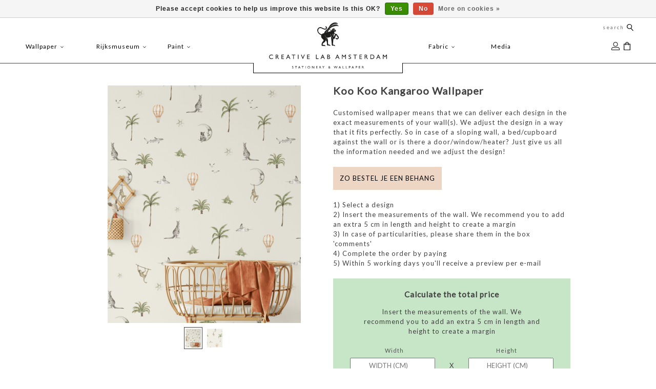

--- FILE ---
content_type: text/html;charset=utf-8
request_url: https://b2b.creativelabamsterdam.com/koo-koo-kangaroo-wallpaper.html
body_size: 83254
content:
<!DOCTYPE html>
<html lang="en" class="en">

  <head>
            <script>
  dataLayer = [];
</script>
       <!-- Google Tag Manager -->
<script>(function(w,d,s,l,i){w[l]=w[l]||[];w[l].push({'gtm.start':
new Date().getTime(),event:'gtm.js'});var f=d.getElementsByTagName(s)[0],
j=d.createElement(s),dl=l!='dataLayer'?'&l='+l:'';j.async=true;j.src=
'https://www.googletagmanager.com/gtm.js?id='+i+dl;f.parentNode.insertBefore(j,f);
})(window,document,'script','dataLayer','GTM-PMKX5MB');</script>
<!-- End Google Tag Manager --> 


    <meta charset="utf-8"/>
<!-- [START] 'blocks/head.rain' -->
<!--

  (c) 2008-2026 Lightspeed Netherlands B.V.
  http://www.lightspeedhq.com
  Generated: 15-01-2026 @ 14:51:09

-->
<link rel="canonical" href="https://b2b.creativelabamsterdam.com/koo-koo-kangaroo-wallpaper.html"/>
<link rel="alternate" href="https://b2b.creativelabamsterdam.com/index.rss" type="application/rss+xml" title="New products"/>
<link href="https://cdn.webshopapp.com/assets/cookielaw.css?2025-02-20" rel="stylesheet" type="text/css"/>
<meta name="robots" content="noodp,noydir"/>
<meta property="og:url" content="https://b2b.creativelabamsterdam.com/koo-koo-kangaroo-wallpaper.html?source=facebook"/>
<meta property="og:site_name" content="Creative Lab Amsterdam B2B"/>
<meta property="og:title" content="Koo Koo Kangaroo Wallpaper"/>
<meta property="og:description" content="Customised wallpaper means that we can deliver each design in the exact measurements of your wall(s). We adjust the design in a way that it fits perfectly. So i"/>
<meta property="og:image" content="https://cdn.webshopapp.com/shops/272064/files/411604916/creative-lab-amsterdam-koo-koo-kangaroo-wallpaper.jpg"/>
<!--[if lt IE 9]>
<script src="https://cdn.webshopapp.com/assets/html5shiv.js?2025-02-20"></script>
<![endif]-->
<!-- [END] 'blocks/head.rain' -->
        <meta property="og:image" content="https://cdn.webshopapp.com/shops/272064/themes/166044/assets/logoca.png?2024082613301220201125085323" />
    <title>Koo Koo Kangaroo Wallpaper - Creative Lab Amsterdam B2B</title>
<meta name="google-site-verification" content="vd54Ak3iO_gHkGuhOcVqzCnk0TJQVguM_sj6kNM4tRU" />
<meta name="p:domain_verify" content="1fb6f7aa68c1992e0cc614893f2d7662"/>
    <meta name="description" content="Customised wallpaper means that we can deliver each design in the exact measurements of your wall(s). We adjust the design in a way that it fits perfectly. So i" />
    <meta name="keywords" content="Creative, Lab, Amsterdam, Koo, Koo, Kangaroo, Wallpaper,  behang, customized behang, op maat gemaakt behang, verf, stof" />
    <meta http-equiv="X-UA-Compatible" content="IE=edge,chrome=1">
    <meta name="viewport" content="width=device-width, initial-scale=1.0">
    <meta name="apple-mobile-web-app-capable" content="yes">
    <meta name="apple-mobile-web-app-status-bar-style" content="black">
    <meta property="fb:app_id" content=""/>
    <meta property="og:image" content="https://cdn.webshopapp.com/shops/272064/themes/166044/assets/logo-new.jpg?2024082613301220201125085323">
<meta property="og:image:type" content="image/jpg">
<meta property="og:image:width" content="1269">
<meta property="og:image:height" content="564">
    <link rel="shortcut icon" href="https://cdn.webshopapp.com/shops/272064/themes/166044/assets/favicon.ico?20240524111135" type="image/x-icon" />
    <style>

  .wsa-demobar {display:none;}
  /*****************************! normalize.css v8.0.0 | MIT License | github.com/necolas/normalize.css *****************************/

html{line-height:1.15;-webkit-text-size-adjust:100%;font-size:62.5%; overflow-x: hidden;}
body{margin:0;font-size:13px;}
  h1{font-size:2em;margin:.67em 0}
hr{box-sizing:content-box;height:0;overflow:visible}
pre{font-family:monospace,monospace;font-size:1em}
a{background-color:transparent}
abbr[title]{border-bottom:none;text-decoration:underline;text-decoration:underline dotted}
b,strong{font-weight:bolder}
code,kbd,samp{font-family:monospace,monospace;font-size:1em}
small{font-size:80%}
ul{padding:0;margin:0;}
li{list-style:none}
  
sub,sup{font-size:75%;line-height:0;position:relative;vertical-align:baseline}
sub{bottom:-.25em}
sup{top:-.5em}
img{border-style:none}
button,input,optgroup,select,textarea{font-family:inherit;font-size:100%;line-height:1.15;margin:0}
button,input{overflow:visible}
button,select{text-transform:none}
[type=button],[type=reset],[type=submit],button{-webkit-appearance:button}
[type=button]::-moz-focus-inner,[type=reset]::-moz-focus-inner,[type=submit]::-moz-focus-inner,button::-moz-focus-inner{border-style:none;padding:0}
[type=button]:-moz-focusring,[type=reset]:-moz-focusring,[type=submit]:-moz-focusring,button:-moz-focusring{outline:1px dotted ButtonText}
fieldset{padding:.35em .75em .625em}
legend{box-sizing:border-box;color:inherit;display:table;max-width:100%;padding:0;white-space:normal}
progress{vertical-align:baseline}
textarea{overflow:auto}
[type=checkbox],[type=radio]{box-sizing:border-box;padding:0}
[type=number]::-webkit-inner-spin-button,[type=number]::-webkit-outer-spin-button{height:auto}
[type=search]{-webkit-appearance:textfield;outline-offset:-2px}
[type=search]::-webkit-search-decoration{-webkit-appearance:none}
::-webkit-file-upload-button{-webkit-appearance:button;font:inherit}
details{display:block}
summary{display:list-item}
template{display:none}
[hidden]{display:none}
.hidden{display:none}
  a {    text-decoration: none;color:inherit}
/***************************** flex grid
  ======================================================*/
.flex-wrap{-webkit-flex-wrap: wrap;-ms-flex-wrap: wrap;flex-wrap: wrap;}
.container{margin-right:auto;margin-left:auto;padding-right:2rem;padding-left:2rem;box-sizing: border-box}
.flex{box-sizing:border-box;display:-ms-flexbox;display:-webkit-box;display:flex;}
.row{box-sizing:border-box;display:-ms-flexbox;display:-webkit-box;display:flex;-ms-flex:0 1 auto;-webkit-box-flex:0;flex:0 1 auto;-ms-flex-direction:row;-webkit-box-orient:horizontal;-webkit-box-direction:normal;flex-direction:row;-ms-flex-wrap:wrap;flex-wrap:wrap;margin-right:-1rem;margin-left:-1rem}
.row.reverse{-ms-flex-direction:row-reverse;-webkit-box-orient:horizontal;-webkit-box-direction:reverse;flex-direction:row-reverse}
.col { -webkit-box-orient: vertical;-webkit-box-direction: normal;-webkit-flex-direction: column; -ms-flex-direction: column; flex-direction: column;}
.col.reverse{-ms-flex-direction:column-reverse;-webkit-box-orient:vertical;-webkit-box-direction:reverse;flex-direction:column-reverse}
.col-xxs,.col-xxs-1,.col-xxs-10,.col-xxs-11,.col-xxs-12,.col-xxs-2,.col-xxs-3,.col-xxs-4,.col-xxs-5,.col-xxs-6,.col-xxs-7,.col-xxs-8,.col-xxs-9{box-sizing:border-box;-ms-flex:0 0 auto;-webkit-box-flex:0;flex:0 0 auto;padding-right:1rem;padding-left:1rem}
.col-xxs{-webkit-flex-grow:1;-ms-flex-positive:1;-webkit-box-flex:1;flex-grow:1;-ms-flex-preferred-size:0;flex-basis:0;max-width:100%}
.col-xxs-1{-ms-flex-preferred-size:8.333%;flex-basis:8.333%;max-width:8.333%}
.col-xxs-2{-ms-flex-preferred-size:16.667%;flex-basis:16.667%;max-width:16.667%}
.col-xxs-3{-ms-flex-preferred-size:25%;flex-basis:25%;max-width:25%}
.col-xxs-4{-ms-flex-preferred-size:33.333%;flex-basis:33.333%;max-width:33.333%}
.col-xxs-5{-ms-flex-preferred-size:41.667%;flex-basis:41.667%;max-width:41.667%}
.col-xxs-6{-ms-flex-preferred-size:50%;flex-basis:50%;max-width:50%}
.col-xxs-7{-ms-flex-preferred-size:58.333%;flex-basis:58.333%;max-width:58.333%}
.col-xxs-8{-ms-flex-preferred-size:66.667%;flex-basis:66.667%;max-width:66.667%}
.col-xxs-9{-ms-flex-preferred-size:75%;flex-basis:75%;max-width:75%}
.col-xxs-10{-ms-flex-preferred-size:83.333%;flex-basis:83.333%;max-width:83.333%}
.col-xxs-11{-ms-flex-preferred-size:91.667%;flex-basis:91.667%;max-width:91.667%}
.col-xxs-12{-ms-flex-preferred-size:100%;flex-basis:100%;max-width:100%}
.col-xxs-offset-1{margin-left:8.333%}
.col-xxs-offset-2{margin-left:16.667%}
.col-xxs-offset-3{margin-left:25%}
.col-xxs-offset-4{margin-left:33.333%}
.col-xxs-offset-5{margin-left:41.667%}
.col-xxs-offset-6{margin-left:50%}
.col-xxs-offset-7{margin-left:58.333%}
.col-xxs-offset-8{margin-left:66.667%}
.col-xxs-offset-9{margin-left:75%}
.col-xxs-offset-10{margin-left:83.333%}
.col-xxs-offset-11{margin-left:91.667%}
.start-xxs{-ms-flex-pack:start;-webkit-box-pack:start;justify-content:flex-start;text-align:start}
.center-xxs{-ms-flex-pack:center;-webkit-box-pack:center;justify-content:center;text-align:center}
.end-xxs{-ms-flex-pack:end;-webkit-box-pack:end;justify-content:flex-end;text-align:end}
.top-xxs{-ms-flex-align:start;-webkit-box-align:start;align-items:flex-start}
.middle-xxs{-ms-flex-align:center;-webkit-box-align:center;align-items:center}
.bottom-xxs{-ms-flex-align:end;-webkit-box-align:end;align-items:flex-end}
.around-xxs{-ms-flex-pack:distribute;justify-content:space-around}
.between-xxs{-ms-flex-pack:justify;-webkit-box-pack:justify;justify-content:space-between}
.first-xxs{-ms-flex-order:-1;-webkit-box-ordinal-group:0;order:-1}
.last-xxs{-ms-flex-order:1;-webkit-box-ordinal-group:2;order:1}
@media only screen and (max-width:479px){
  .hidden-xxs{display:none!important;}
  .invisible-xxs{visibility:hidden!important;}
}
@media only screen and (min-width:480px){
.col-xs,.col-xs-1,.col-xs-10,.col-xs-11,.col-xs-12,.col-xs-2,.col-xs-3,.col-xs-4,.col-xs-5,.col-xs-6,.col-xs-7,.col-xs-8,.col-xs-9{box-sizing:border-box;-ms-flex:0 0 auto;-webkit-box-flex:0;flex:0 0 auto;padding-right:1rem;padding-left:1rem}
.col-xs{-webkit-flex-grow:1;-ms-flex-positive:1;-webkit-box-flex:1;flex-grow:1;-ms-flex-preferred-size:0;flex-basis:0;max-width:100%}
.col-xs-1{-ms-flex-preferred-size:8.333%;flex-basis:8.333%;max-width:8.333%}
.col-xs-2{-ms-flex-preferred-size:16.667%;flex-basis:16.667%;max-width:16.667%}
.col-xs-3{-ms-flex-preferred-size:25%;flex-basis:25%;max-width:25%}
.col-xs-4{-ms-flex-preferred-size:33.333%;flex-basis:33.333%;max-width:33.333%}
.col-xs-5{-ms-flex-preferred-size:41.667%;flex-basis:41.667%;max-width:41.667%}
.col-xs-6{-ms-flex-preferred-size:50%;flex-basis:50%;max-width:50%}
.col-xs-7{-ms-flex-preferred-size:58.333%;flex-basis:58.333%;max-width:58.333%}
.col-xs-8{-ms-flex-preferred-size:66.667%;flex-basis:66.667%;max-width:66.667%}
.col-xs-9{-ms-flex-preferred-size:75%;flex-basis:75%;max-width:75%}
.col-xs-10{-ms-flex-preferred-size:83.333%;flex-basis:83.333%;max-width:83.333%}
.col-xs-11{-ms-flex-preferred-size:91.667%;flex-basis:91.667%;max-width:91.667%}
.col-xs-12{-ms-flex-preferred-size:100%;flex-basis:100%;max-width:100%}
.col-xs-offset-1{margin-left:8.333%}
.col-xs-offset-2{margin-left:16.667%}
.col-xs-offset-3{margin-left:25%}
.col-xs-offset-4{margin-left:33.333%}
.col-xs-offset-5{margin-left:41.667%}
.col-xs-offset-6{margin-left:50%}
.col-xs-offset-7{margin-left:58.333%}
.col-xs-offset-8{margin-left:66.667%}
.col-xs-offset-9{margin-left:75%}
.col-xs-offset-10{margin-left:83.333%}
.col-xs-offset-11{margin-left:91.667%}
.start-xs{-ms-flex-pack:start;-webkit-box-pack:start;justify-content:flex-start;text-align:start}
.center-xs{-ms-flex-pack:center;-webkit-box-pack:center;justify-content:center;text-align:center}
.end-xs{-ms-flex-pack:end;-webkit-box-pack:end;justify-content:flex-end;text-align:end}
.top-xs{-ms-flex-align:start;-webkit-box-align:start;align-items:flex-start}
.middle-xs{-ms-flex-align:center;-webkit-box-align:center;align-items:center}
.bottom-xs{-ms-flex-align:end;-webkit-box-align:end;align-items:flex-end}
.around-xs{-ms-flex-pack:distribute;justify-content:space-around}
.between-xs{-ms-flex-pack:justify;-webkit-box-pack:justify;justify-content:space-between}
.first-xs{-ms-flex-order:-1;-webkit-box-ordinal-group:0;order:-1}
.last-xs{-ms-flex-order:1;-webkit-box-ordinal-group:2;order:1}
}
@media only screen and (min-width:480px) and (max-width:767px){
  .hidden-xs{display:none!important;}
  .invisible-xs{visibility:hidden!important;}
}
@media only screen and (min-width:768px){
.container{width:748px}
.col-sm,.col-sm-1,.col-sm-10,.col-sm-11,.col-sm-12,.col-sm-2,.col-sm-3,.col-sm-4,.col-sm-5,.col-sm-6,.col-sm-7,.col-sm-8,.col-sm-9{box-sizing:border-box;-ms-flex:0 0 auto;-webkit-box-flex:0;flex:0 0 auto;padding-right:1rem;padding-left:1rem}
.col-sm{-webkit-flex-grow:1;-ms-flex-positive:1;-webkit-box-flex:1;flex-grow:1;-ms-flex-preferred-size:0;flex-basis:0;max-width:100%}
.col-sm-1{-ms-flex-preferred-size:8.333%;flex-basis:8.333%;max-width:8.333%}
.col-sm-2{-ms-flex-preferred-size:16.667%;flex-basis:16.667%;max-width:16.667%}
.col-sm-3{-ms-flex-preferred-size:25%;flex-basis:25%;max-width:25%}
.col-sm-4{-ms-flex-preferred-size:33.333%;flex-basis:33.333%;max-width:33.333%}
.col-sm-5{-ms-flex-preferred-size:41.667%;flex-basis:41.667%;max-width:41.667%}
.col-sm-6{-ms-flex-preferred-size:50%;flex-basis:50%;max-width:50%}
.col-sm-7{-ms-flex-preferred-size:58.333%;flex-basis:58.333%;max-width:58.333%}
.col-sm-8{-ms-flex-preferred-size:66.667%;flex-basis:66.667%;max-width:66.667%}
.col-sm-9{-ms-flex-preferred-size:75%;flex-basis:75%;max-width:75%}
.col-sm-10{-ms-flex-preferred-size:83.333%;flex-basis:83.333%;max-width:83.333%}
.col-sm-11{-ms-flex-preferred-size:91.667%;flex-basis:91.667%;max-width:91.667%}
.col-sm-12{-ms-flex-preferred-size:100%;flex-basis:100%;max-width:100%}
.col-sm-offset-1{margin-left:8.333%}
.col-sm-offset-2{margin-left:16.667%}
.col-sm-offset-3{margin-left:25%}
.col-sm-offset-4{margin-left:33.333%}
.col-sm-offset-5{margin-left:41.667%}
.col-sm-offset-6{margin-left:50%}
.col-sm-offset-7{margin-left:58.333%}
.col-sm-offset-8{margin-left:66.667%}
.col-sm-offset-9{margin-left:75%}
.col-sm-offset-10{margin-left:83.333%}
.col-sm-offset-11{margin-left:91.667%}
.start-sm{-ms-flex-pack:start;-webkit-box-pack:start;justify-content:flex-start;text-align:start}
.center-sm{-ms-flex-pack:center;-webkit-box-pack:center;justify-content:center;text-align:center}
.end-sm{-ms-flex-pack:end;-webkit-box-pack:end;justify-content:flex-end;text-align:end}
.top-sm{-ms-flex-align:start;-webkit-box-align:start;align-items:flex-start}
.middle-sm{-ms-flex-align:center;-webkit-box-align:center;align-items:center}
.bottom-sm{-ms-flex-align:end;-webkit-box-align:end;align-items:flex-end}
.around-sm{-ms-flex-pack:distribute;justify-content:space-around}
.between-sm{-ms-flex-pack:justify;-webkit-box-pack:justify;justify-content:space-between}
.first-sm{-ms-flex-order:-1;-webkit-box-ordinal-group:0;order:-1}
.last-sm{-ms-flex-order:1;-webkit-box-ordinal-group:2;order:1}
}
@media only screen and (min-width:768px) and (max-width:991px){
  .hidden-sm{display:none!important;}
  .invisible-sm{visibility:hidden!important;}
}
@media only screen and (min-width:992px){
.container{width:972px}
.col-md,.col-md-1,.col-md-10,.col-md-11,.col-md-12,.col-md-2,.col-md-3,.col-md-4,.col-md-5,.col-md-6,.col-md-7,.col-md-8,.col-md-9{box-sizing:border-box;-ms-flex:0 0 auto;-webkit-box-flex:0;flex:0 0 auto;padding-right:1rem;padding-left:1rem}
.col-md{-webkit-flex-grow:1;-ms-flex-positive:1;-webkit-box-flex:1;flex-grow:1;-ms-flex-preferred-size:0;flex-basis:0;max-width:100%}
.col-md-1{-ms-flex-preferred-size:8.333%;flex-basis:8.333%;max-width:8.333%}
.col-md-2{-ms-flex-preferred-size:16.667%;flex-basis:16.667%;max-width:16.667%}
.col-md-3{-ms-flex-preferred-size:25%;flex-basis:25%;max-width:25%}
.col-md-4{-ms-flex-preferred-size:33.333%;flex-basis:33.333%;max-width:33.333%}
.col-md-5{-ms-flex-preferred-size:41.667%;flex-basis:41.667%;max-width:41.667%}
.col-md-6{-ms-flex-preferred-size:50%;flex-basis:50%;max-width:50%}
.col-md-7{-ms-flex-preferred-size:58.333%;flex-basis:58.333%;max-width:58.333%}
.col-md-8{-ms-flex-preferred-size:66.667%;flex-basis:66.667%;max-width:66.667%}
.col-md-9{-ms-flex-preferred-size:75%;flex-basis:75%;max-width:75%}
.col-md-10{-ms-flex-preferred-size:83.333%;flex-basis:83.333%;max-width:83.333%}
.col-md-11{-ms-flex-preferred-size:91.667%;flex-basis:91.667%;max-width:91.667%}
.col-md-12{-ms-flex-preferred-size:100%;flex-basis:100%;max-width:100%}
.col-md-offset-1{margin-left:8.333%}
.col-md-offset-2{margin-left:16.667%}
.col-md-offset-3{margin-left:25%}
.col-md-offset-4{margin-left:33.333%}
.col-md-offset-5{margin-left:41.667%}
.col-md-offset-6{margin-left:50%}
.col-md-offset-7{margin-left:58.333%}
.col-md-offset-8{margin-left:66.667%}
.col-md-offset-9{margin-left:75%}
.col-md-offset-10{margin-left:83.333%}
.col-md-offset-11{margin-left:91.667%}
.start-md{-ms-flex-pack:start;-webkit-box-pack:start;justify-content:flex-start;text-align:start}
.center-md{-ms-flex-pack:center;-webkit-box-pack:center;justify-content:center;text-align:center}
.end-md{-ms-flex-pack:end;-webkit-box-pack:end;justify-content:flex-end;text-align:end}
.top-md{-ms-flex-align:start;-webkit-box-align:start;align-items:flex-start}
.middle-md{-ms-flex-align:center;-webkit-box-align:center;align-items:center}
.bottom-md{-ms-flex-align:end;-webkit-box-align:end;align-items:flex-end}
.around-md{-ms-flex-pack:distribute;justify-content:space-around}
.between-md{-ms-flex-pack:justify;-webkit-box-pack:justify;justify-content:space-between}
.first-md{-ms-flex-order:-1;-webkit-box-ordinal-group:0;order:-1}
.last-md{-ms-flex-order:1;-webkit-box-ordinal-group:2;order:1}
}
  @media only screen and (min-width:992px) and (max-width:1199px){
  .hidden-md{display:none!important;}
  .invisible-md{visibility:hidden!important;}
}
@media only screen and (min-width:1200px){
.container{width:1180px}
.col-lg,.col-lg-1,.col-lg-10,.col-lg-11,.col-lg-12,.col-lg-2,.col-lg-3,.col-lg-4,.col-lg-5,.col-lg-6,.col-lg-7,.col-lg-8,.col-lg-9{box-sizing:border-box;-ms-flex:0 0 auto;-webkit-box-flex:0;flex:0 0 auto;padding-right:1rem;padding-left:1rem}
.col-lg{-webkit-flex-grow:1;-ms-flex-positive:1;-webkit-box-flex:1;flex-grow:1;-ms-flex-preferred-size:0;flex-basis:0;max-width:100%}
.col-lg-1{-ms-flex-preferred-size:8.333%;flex-basis:8.333%;max-width:8.333%}
.col-lg-2{-ms-flex-preferred-size:16.667%;flex-basis:16.667%;max-width:16.667%}
.col-lg-3{-ms-flex-preferred-size:25%;flex-basis:25%;max-width:25%}
.col-lg-4{-ms-flex-preferred-size:33.333%;flex-basis:33.333%;max-width:33.333%}
.col-lg-5{-ms-flex-preferred-size:41.667%;flex-basis:41.667%;max-width:41.667%}
.col-lg-6{-ms-flex-preferred-size:50%;flex-basis:50%;max-width:50%}
.col-lg-7{-ms-flex-preferred-size:58.333%;flex-basis:58.333%;max-width:58.333%}
.col-lg-8{-ms-flex-preferred-size:66.667%;flex-basis:66.667%;max-width:66.667%}
.col-lg-9{-ms-flex-preferred-size:75%;flex-basis:75%;max-width:75%}
.col-lg-10{-ms-flex-preferred-size:83.333%;flex-basis:83.333%;max-width:83.333%}
.col-lg-11{-ms-flex-preferred-size:91.667%;flex-basis:91.667%;max-width:91.667%}
.col-lg-12{-ms-flex-preferred-size:100%;flex-basis:100%;max-width:100%}
.col-lg-offset-1{margin-left:8.333%}
.col-lg-offset-2{margin-left:16.667%}
.col-lg-offset-3{margin-left:25%}
.col-lg-offset-4{margin-left:33.333%}
.col-lg-offset-5{margin-left:41.667%}
.col-lg-offset-6{margin-left:50%}
.col-lg-offset-7{margin-left:58.333%}
.col-lg-offset-8{margin-left:66.667%}
.col-lg-offset-9{margin-left:75%}
.col-lg-offset-10{margin-left:83.333%}
.col-lg-offset-11{margin-left:91.667%}
.start-lg{-ms-flex-pack:start;-webkit-box-pack:start;justify-content:flex-start;text-align:start}
.center-lg{-ms-flex-pack:center;-webkit-box-pack:center;justify-content:center;text-align:center}
.end-lg{-ms-flex-pack:end;-webkit-box-pack:end;justify-content:flex-end;text-align:end}
.top-lg{-ms-flex-align:start;-webkit-box-align:start;align-items:flex-start}
.middle-lg{-ms-flex-align:center;-webkit-box-align:center;align-items:center}
.bottom-lg{-ms-flex-align:end;-webkit-box-align:end;align-items:flex-end}
.around-lg{-ms-flex-pack:distribute;justify-content:space-around}
.between-lg{-ms-flex-pack:justify;-webkit-box-pack:justify;justify-content:space-between}
.first-lg{-ms-flex-order:-1;-webkit-box-ordinal-group:0;order:-1}
.last-lg{-ms-flex-order:1;-webkit-box-ordinal-group:2;order:1}
}
@media only screen and (min-width:1200px) and (max-width:1599px){
  .hidden-lg{display:none!important;}
  .invisible-lg{visibility:hidden!important;}
}
@media only screen and (min-width:1600px){
.container{width:1580px}
.col-xl,.col-xl-1,.col-xl-10,.col-xl-11,.col-xl-12,.col-xl-2,.col-xl-3,.col-xl-4,.col-xl-5,.col-xl-6,.col-xl-7,.col-xl-8,.col-xl-9{box-sizing:border-box;-ms-flex:0 0 auto;-webkit-box-flex:0;flex:0 0 auto;padding-right:1rem;padding-left:1rem}
.col-xl{-webkit-flex-grow:1;-ms-flex-positive:1;-webkit-box-flex:1;flex-grow:1;-ms-flex-preferred-size:0;flex-basis:0;max-width:100%}
.col-xl-1{-ms-flex-preferred-size:8.333%;flex-basis:8.333%;max-width:8.333%}
.col-xl-2{-ms-flex-preferred-size:16.667%;flex-basis:16.667%;max-width:16.667%}
.col-xl-3{-ms-flex-preferred-size:25%;flex-basis:25%;max-width:25%}
.col-xl-4{-ms-flex-preferred-size:33.333%;flex-basis:33.333%;max-width:33.333%}
.col-xl-5{-ms-flex-preferred-size:41.667%;flex-basis:41.667%;max-width:41.667%}
.col-xl-6{-ms-flex-preferred-size:50%;flex-basis:50%;max-width:50%}
.col-xl-7{-ms-flex-preferred-size:58.333%;flex-basis:58.333%;max-width:58.333%}
.col-xl-8{-ms-flex-preferred-size:66.667%;flex-basis:66.667%;max-width:66.667%}
.col-xl-9{-ms-flex-preferred-size:75%;flex-basis:75%;max-width:75%}
.col-xl-10{-ms-flex-preferred-size:83.333%;flex-basis:83.333%;max-width:83.333%}
.col-xl-11{-ms-flex-preferred-size:91.667%;flex-basis:91.667%;max-width:91.667%}
.col-xl-12{-ms-flex-preferred-size:100%;flex-basis:100%;max-width:100%}
.col-xl-offset-1{margin-left:8.333%}
.col-xl-offset-2{margin-left:16.667%}
.col-xl-offset-3{margin-left:25%}
.col-xl-offset-4{margin-left:33.333%}
.col-xl-offset-5{margin-left:41.667%}
.col-xl-offset-6{margin-left:50%}
.col-xl-offset-7{margin-left:58.333%}
.col-xl-offset-8{margin-left:66.667%}
.col-xl-offset-9{margin-left:75%}
.col-xl-offset-10{margin-left:83.333%}
.col-xl-offset-11{margin-left:91.667%}
.start-xl{-ms-flex-pack:start;-webkit-box-pack:start;justify-content:flex-start;text-align:start}
.center-xl{-ms-flex-pack:center;-webkit-box-pack:center;justify-content:center;text-align:center}
.end-xl{-ms-flex-pack:end;-webkit-box-pack:end;justify-content:flex-end;text-align:end}
.top-xl{-ms-flex-align:start;-webkit-box-align:start;align-items:flex-start}
.middle-xl{-ms-flex-align:center;-webkit-box-align:center;align-items:center}
.bottom-xl{-ms-flex-align:end;-webkit-box-align:end;align-items:flex-end}
.around-xl{-ms-flex-pack:distribute;justify-content:space-around}
.between-xl{-ms-flex-pack:justify;-webkit-box-pack:justify;justify-content:space-between}
.first-xl{-ms-flex-order:-1;-webkit-box-ordinal-group:0;order:-1}
.last-xl{-ms-flex-order:1;-webkit-box-ordinal-group:2;order:1}
.hidden-xl{display:none!important;}
  .invisible-xl{visibility:hidden!important;}
} 
</style>		<style>
/***************************** header *****************************/
  :root{
  --CA-Highlight-color:#B9D5B9;
  }
  header{line-height:1.375em;z-index:100;position:relative;padding:0;border-bottom: 0px solid;}
    header{font-size:12px;}
  .covid {
    text-align: center;
    background-color: #B9D5B9;
}
header,header a,nav.desktop ul a, nav.desktop ul a:visited,nav.desktop .item .itemLink,nav.desktop .subnav .subitem .subitemLink:hover {  color: #414141;}
.solidheader header,.solidheader .navigation {    background-color: #ffffff;}
  header,.navigation {    background-color:transparent;}
  header {-webkit-transition:background-color .3s ease-in-out;-o-transition:background-color .3s ease-in-out;transition:background-color .3s ease-in-out}
  .scroll header{ background-color:#fff}
  .indexpage.scroll header{ background-color:transparent}
  .navigation {padding-top:6px;padding-bottom:12px;position:relative;}
header a{text-decoration: none;}
  .navigation a{text-decoration: none;}
header,header input[type="text"],nav.desktop .subnav .subitem,nav.desktop .item.hover .itemLink,nav.desktop .subnav {  border-color: #EAEAEA;}
.top-navigator .logo{-webkit-box-flex:1;-webkit-flex:1 1 auto;-ms-flex:1 1 auto;flex:1 1 auto;text-align:left;}
.top-navigator .logo img{max-width:50vw;width:55px}
.top-navigator .right{text-align: right}
.top-navigator>.right,.top-navigator>.burger{-webkit-box-flex:1;-webkit-flex:1 1 20%;-ms-flex:1 1 20%;flex:1 1 20%;min-height: 1em;}
.top-navigator{-webkit-align-self:stretch;-ms-flex-item-align:stretch;-ms-grid-row-align:stretch;align-self:stretch;-webkit-box-pack:justify;-webkit-justify-content:space-between;-ms-flex-pack:justify;justify-content:center;-webkit-box-align:center;-webkit-align-items:center;-ms-flex-align:center;align-items:center}
  ul.burger {margin: 0;left: 1em;padding-left:0;padding-right:1em;min-height:1em}
  .top-navigator a.my-account,.top-navigator a.cart{font-size:6.5px;color:inherit}
  .languages_currencies{display:-webkit-box;display:-webkit-flex;display:-ms-flexbox;display:flex;-webkit-box-flex: 1;
    -webkit-flex: 1 1 auto;
    -ms-flex: 1 1 auto;
    flex: 1 1 auto;    max-width: 48px;}
.languages_currencies .languages{-webkit-box-flex:0;-webkit-flex:0 0 2em;-ms-flex:0 0 2em;flex:0 0 2em;height:30px;position:relative;z-index:1;    top: -6px;}
.languages_currencies .currencies{-webkit-box-flex:0;-webkit-flex:0 0 3em;-ms-flex:0 0 3em;flex:0 0 3em;height:2em;position:relative;z-index:1;}
.languages_currencies .selector{background-color: transparent;max-height:30px;overflow:hidden;-webkit-transition:all .3s ease-in-out;-o-transition:all .3s ease-in-out;transition:all .3s ease-in-out;padding: 0 2px;border: 1px solid transparent;}
  .languages_currencies>:hover> .selector{max-height:40em; border-color:initial}
  /* blog header fix 02/03/17 */
.gui-blog-article header { background: none; }
nav.desktop .item.sub.hover .itemLink,nav.desktop .item.hover .itemLink,nav.desktop .subnav .subitem {  background-color: #FEFEFE;}
header nav a.itemLink,header nav a.itemLink:visited,header nav a.itemLink:active,header nav a.itemLink:hover{color: #000000;font-weight: normal}
  a.my-account span{color:black;font-size:10px;    text-transform: none;vertical-align: super;}
  .header-usp:last-child{margin-bottom:0;padding: 40px 2rem 20px;  margin: 0 auto;}

 .menu:hover>.item.active>a.itemLink {
    font-weight: normal;
}
  .indexpage .sendusp{}
/***************************** Topbar *****************************/
  form#formSearch {
    font-size: 10px;
}
.topnav {  background-color: transparent ;position:relative;z-index:2}
.topnav .top-usp.hasusp {font-family: "Lato", Helvetica, sans-serif;}
.topnav, .topnav a {  color: #797979;}
.topnav {  border-color: #E5E5E5;padding:0;}
    .indexpage .topnav {  background-color:transparent;border-color:transparent }
.topnav .container>div a{text-decoration: none;      margin-right: 1em;}
  .topnav .container>div :not(.selector)>a:last-of-type{margin-right:0;}
.topnav .container>div {-webkit-box-flex: 1;-webkit-flex: 1 1 auto;-ms-flex: 1 1 auto;flex: 1 1 auto;}
.topnav .container .right {text-align:right; margin-right: 2rem;}
.topnav .container .left {margin-left: auto;text-align:left}  
.topnav .container .top-usp.hasusp {text-align:left;margin:auto;}
  .topnav .right.topnav-block{    max-width: 200px;}
  .sendusp {color:#95482F;-webkit-transform: translateY(-8px);-ms-transform: translateY(-8px);transform: translateY(-8px);}
  .sendusp a{color:#95482F;cursor:pointer;}
  .block1 {transform: translateY(-8px);position: relative;z-index:2}
  .block2 {
    margin-top: 10px;
}
.cart-products{position:absolute;z-index:10;right:0;padding:0;top:50px;-webkit-transform:scale(0);-ms-transform:scale(0);transform:scale(0);width:100%;background-color:#fff;padding:0 8px;    min-width: 200px;}
.cart-products::before{content:"";display:block;height:12px;margin-top:-20px}
.cart.hover+.cart-products,.cart-products:hover,.cart:hover+.cart-products{-webkit-transform:scale(1);-ms-transform:scale(1);transform:scale(1)}
  .cart-products  .cart-header{background-color:#b9d5b9;text-align:center;font-weight:600;padding:8px 0;margin:0 -8px;}
  .cart-products h3{margin:0;font-size: 10px; font-weight: 500; text-transform: lowercase}
  .cart-products .size{font-size: 6pt;}
   .cart-products .brand   {display:-webkit-box;display:-webkit-flex;display:-ms-flexbox;display:flex;font-size: 8px;}
    .cart-products .brand a{margin-left:auto}
   .cart-products .brand a img{width:5px}
  .cart-products .quantityprice{font-size:6pt;    display: -webkit-box;    display: -webkit-flex;    display: -ms-flexbox;    display: flex;}
  .cart-products .quantity{}
  .cart-products .price{font-weight:600;margin-left:auto;}
  .cart-products .total{font-weight:600;display:-webkit-box;display:-webkit-flex;display:-ms-flexbox;display:flex;    text-transform: uppercase;}
  .cart-products .cart-header a{color:#fff}
  .cart-products .totalprice{margin-left:auto;}
  .tocart a.cart {
    background-color: #b9d5b9;
    border-width: 0;
}

   .cart-products  .tocart{text-align:center;margin-bottom:10px;}
.cart-product{display:-webkit-box;display:-webkit-flex;display:-ms-flexbox;display:flex;margin-bottom:.5em;background-color:#fff;padding:8px 0 4px;border-bottom: 1px solid #aaa}
.cart-product>div:last-child{text-align: left;padding-left:4px;    line-height: 1.7em;width:100%}
.vertical.logo{display:-webkit-box;display:-webkit-flex;display:-ms-flexbox;display:flex}
  .logo {
    position: absolute;
    left: 50%;
    top:50%;
    transform: translate(-50%,-50%);
    max-width:250px;
}
  .search-icon>img,
.cart>img{width:9px}
  .wishlist>img{width:10px}
   .search-icon>img, .cart>img, .wishlist>img{-webkit-transform:translateY(1px);-ms-transform:translateY(1px);transform:translateY(1px);}
  .logo a{display:block}
.logo img{max-width:100%}
  a.my-account {min-width: 11em;}
  a.my-account {
    min-width: 5em;
}
  .topnav{ font-size: 8.5px; }
  .topnav>.container>.container{height:106px}
  span.cartitems{position:absolute;background-color:#b9d5b9;width:10px;height:10px;text-align:center;line-height:10px;border-radius:100%;-webkit-transform:translate(-3px,-10px);-ms-transform:translate(-3px,-10px);transform:translate(-3px,-10px);bottom:0;padding-left: 2px;box-sizing: border-box;color:#000}
  #formSearch input,.emailinput input{letter-spacing:2px;}
  #formSearch input:focus,.emailinput input:focus{border-width:0;    outline-width: 0;}
  #formSearch input:focus{ border-bottom-width:0}
  nav.nonbounce.vertical {
    border-top: 1px solid;
}
 /*****************************menu*****************************************/
li:hover~li.end::after{
content:"";
display:block;
width:100%;
min-height:15vh;
position:fixed;
bottom:0;
  top:inherit;
left:0;

}
.itemLink{padding:0 8px}
  .subnavigation{background-color:#f7f7f7;}
ul.subnav{background-color:transparent;color:inherit}
ul.subnav a.subitemLink,ul.subnav a.itemLink{color: inherit; }
header nav ul.subnav a.itemLink, header nav ul.subnav a.itemLink:visited, header nav ul.subnav a.itemLink:active, header nav ul.subnav a.itemLink:hover{color: inherit;}
.item>.subnavigation{-webkit-transform:scale(0);-ms-transform:scale(0);transform:scale(0);padding:1em 10%;position:absolute;top:100%;left:0;right:0;min-height: 25.5em;    height: calc( 100vh - 124px );}
.item:hover>.subnavigation,.item:active>.subnavigation{-webkit-transform:scale(1);-ms-transform:scale(1);transform:scale(1)}
.item:hover>.subnavigation::before,  .item:active>.subnavigation::before { content: "";position: absolute;display: block;height: 2em; margin-top: -1.8em;width:100%; left:0; right:0;}
  .subnavigation{display:-webkit-box;display:-webkit-flex;display:-ms-flexbox;display:flex;-webkit-box-pack:justify;-webkit-justify-content:space-between;-ms-flex-pack:justify;justify-content:space-between}
.item>.subnavigation>ul.subnav{-webkit-box-flex:1;-webkit-flex:1 1 auto;-ms-flex:1 1 auto;flex:1 1 auto;-webkit-box-orient:vertical;-webkit-box-direction:normal;-webkit-flex-direction:column;-ms-flex-direction:column;flex-direction:column;max-height:38em; -webkit-box-align: start;
 -webkit-align-items: flex-start;
     -ms-flex-align: start;
         align-items: flex-start}

.subnavimg{-webkit-box-flex:0;-webkit-flex:0 1 256px;-ms-flex:0 1 256px;flex:0 1 256px;display:inline-block}
.navigation li.item:hover> a,  .navigation li.item:active> a{color:rgb(205,23,25)}
.navigation li.item> a:hover,  .navigation li.item> a:active{color:rgb(205,23,25)}
.navigation li.item:hover> a span,   .navigation li.item:active> a span{position:relative;z-index:1;}
a.itemLink.subs span{position:relative;margin-bottom:1em;display:inline-block;    font-weight: bold;}
  li.subitem {
    line-height: 21.33px;
}
a.subitemLink {text-transform: unset;}
  .subnavigation{background-color:transparent}
  .subnavigation::after,body>header:hover::after{top:0;background-color:#000000;content:"";opacity:1;display:block;position:absolute;width:100%;height:100%;z-index:-2;left:0;}
  .subnavigation::after,body>header:hover::after{content:"";
    position: absolute;
    left: 0;
    top: 0;
    right: 0;
    bottom: 0;
background-color:#ffffff;
background-color:red;
    background-color:transparent;
    opacity: 1; }

   .subnavigation::after{content:"";background-color:#000000; }

  li.item:hover::after {
    content: "";
    position: absolute;
    width: 40px;
    height: 40px;
    background-color:#000000;
    background-color:transparent;
    top: -100px;
    left: 0;
    width: 100vw;
    height: 135px;
    z-index: -1;
}
   /***************************** sticky header*****************************/
  body>div.wrapper>.content:first-child>div:first-child{}
  .challengepage>div.wrapper>.content:first-child{}
  body>div.wrapper>.content:first-child>div.fullwidthbanner:first-child{padding-top:0;}
    /***************************** sticky header*****************************/
  
 
.search-icon{position: absolute;top: 0; right: 1em;font-size: .8em;}

.navigation li.item:hover> a::before,.navigation li.item:active> a::before {content: attr(title);display: block; position: absolute; background-color:#f7f7f7;margin: auto; top: 0; bottom: 0;padding:inherit;color:transparent;z-index:0;}
.item>.subnavigation>ul.subnav{text-align:left;display:-webkit-box;display:-webkit-flex;display:-ms-flexbox;display:flex;-webkit-box-pack:flex-start;-webkit-justify-content:flex-start;-ms-flex-pack:flex-start;justify-content:flex-start;-webkit-flex-wrap:wrap;-ms-flex-wrap:wrap;flex-wrap:wrap}
.item>.subnavigation>ul.subnav>li.subitem{margin:.5rem}

li.subitem>ul.subnav>li{    }
  #formSearch { display: inline-block;position:relative;top:-2px;padding-right:6px;width: 100%;}
#formSearch input {border: 0px solid #000;    border-bottom-width: 0px;    width: 100%;    background-color: transparent;}
header .navigation nav{margin:auto;}
  .touch { display:none!important}
  
  .my-account>img {
    width: 16px;
    margin-top: 1px;
}
  .search-icon>img, .cart>img {
    width: 13px;
}
  .sendusp {
    display: none;
}
  .topnav .right.topnav-block {
    max-width: 100%;
    margin-right: 0;
}
  .block1 {
    position: relative;
    z-index: initial;
    z-index: unset;
    -webkit-box-pack: end;
    -webkit-justify-content: flex-end;
    -ms-flex-pack: end;
    justify-content: flex-end;
    max-width: 300px;
    margin-left: auto;
    z-index: 1;
}
  header {
 
    line-height: 1.375em;
    z-index: 100;
    position: relative;
    padding: 0;
    border-bottom: 0px solid;
}
  .navigation {
    padding-top: 0;
    padding-bottom: 12px;
    position: absolute;
    bottom: 0;
    width: 100%;
}
.navigation {
    position: absolute;
    bottom: 0;
    z-index: initial;
    z-index: unset;
      height: 100%;
    padding: 0;
    width: 100%;
}
  .logo {
    position: absolute;
    left: 50%;
    top: 50%;
    transform: translate(-50%,-50%);
    max-width: 350px;
}
  .topnav {
    z-index: initial;
    z-index: unset;
}

.indexpage header, header {
    border-bottom: 1px solid;
}

  .flag img{max-width:30px;}
  @media (pointer: fine ), (hover:hover){
.touch { display:none!important}
}
@media (pointer: coarse ) and (hover:none){
.notouch { display:none!important}
  .touch {     display: initial!important}
}
  @media (any-pointer: none) {
    .touch { display:none!important}
  }
@media (any-pointer: fine) {
      .touch { display:none!important}
  }

  
@media (min-width:768px) and  (pointer: coarse ) and (hover:none){
 .subnav .subnav .subitem.touch { display:none!important}
}



   
  @media (min-width:992px){ 
            .cart-products{right:-20px}
        .cart-products::before {

    height: 26px;
    margin-top: -33px;
}
        li.item {

    height: 20px;
}
        .languages_currencies .selector{background-color:#fff;}
        /************************** new *****************************/
        .fixed div.wrapper {
    padding-top: 40px;
}
        .item>.subnavigation>ul.subnav>li.subitem:last-child {
    margin-right: 100%!important;
        }
        .item>.subnavigation>ul.subnav>li.subitem .subnav .subitem:last-child {
         margin-bottom: 100%!important;
        }
        .subitem a.itemLink span {font-weight:bold;}
        .logo {z-index:1;}
        .menu li>a {    white-space: nowrap;overflow: hidden;text-overflow: ellipsis;display:inline-block;max-width:11vw}
         li.item:hover::after {
           display:none;}
        .item:hover>.subnavigation::before,  .item:active>.subnavigation::before { height: 3.2em; margin-top: -3.15em;}
        .item.sub:hover{z-index:1}
        .logo img {
          width: 230px;
    margin: 0 30px 10px;
          
    -webkit-transform: translateY(6px);
    -ms-transform: translateY(6px);
            transform: translateY(6px);
        }
          .block1 {
    -webkit-transform: translateY(46px);
    -ms-transform: translateY(46px);
            transform: translateY(46px);
        }
            .block2 {
left:15px;
top: 0px;
}

        .topnav>.container>.container{
            height: 88px;
        }

ul.menu.flex.center-sm {
    justify-content: flex-start;
}
li.item {
     flex: 0 0 calc( ( 100% - 350px )/ 6 );
}
.logo {
    position: absolute;
    left: 50%;
    bottom: 0;
    top: unset;
    transform: translate(-50%,20px);
    max-width: 350px;
    background-color: #fff;
    border: 1px solid #000;
	box-sizing: border-box;
}
.logo a {
    display: block;
    position: relative;
}
.logo::before {
    content: "";
    display: block;
  
    position: absolute;
    width: 100%;
    height: calc( 100% - 20px);
    background-color: #fff;
    border: 2px solid #fff;
    top: -3px;
    left: -2px;
}
        .item.sub>a span::after {
    content: "";
    position: absolute;
    transform: translate(.5em, 0);
    background-image: url(https://cdn.webshopapp.com/shops/278528/themes/164040/assets/chevron-down.svg);
    width: .5em;
    background-size: contain;
    height: 1.5em;
    background-repeat: no-repeat;
    background-position: center;
}
       .item.sub>a.itemLink {
    padding: 0 
      0 8px;
}
        /************************** new *****************************/
        
        .cart-products{min-width:207px;}
 span.menucomment{display:block}
       .block2{margin-top: 12px;    position: absolute;z-index:1;border-bottom:1px solid transparent;transition:all .3s ease-in-out;}
        .block2:hover{border-bottom:1px solid #000;}
        #formSearch input {    margin-left: 2em;}
        .search-icon {
    position: absolute;
    top: 1px;
          right:unset;
    left: 0em;
    font-size: .7em;
}
  .top-navigator.flex {
    display: none;
}
          header nav.nonbounce.vertical {
        position: absolute;
    bottom: 0;
    left: 0;
    width: 100%;
padding-bottom:20px;
}
        .subnavigation::after{background-color:#fff}
        .item>.subnavigation{height:auto;border-bottom:1px solid #000;border-top:1px solid #000}
        nav.nonbounce.vertical {
    border-top: 0px solid;
}
        .topnav {
    margin-bottom: 0px; 
}
        li.item.sub.cat9346392>div>ul {
    -webkit-transform: translateX(0em);
        -ms-transform: translateX(0em);
            transform: translateX(0em);
}
        li.item.sub.cat9346383>div>ul {
    -webkit-transform: translateX(0em);
        -ms-transform: translateX(0em);
            transform: translateX(0em);
} 
 /* @media (min-width:768px){ 
  @media (min-width:3000px){*/
      .indexpage header nav a.itemLink, .indexpage header nav a.itemLink:visited, .indexpage header nav a.itemLink:active, .indexpage header nav a.itemLink:hover{color:#000;}
nav.desktop .subnav .subitem .subitemLink:hover {  background-color: #F7F7F7;}  
  li.item.active>a, li.item.active>a:hover, .menu:hover>.item:hover>a.itemLink, .menu:hover>.item.active:hover>a.itemLink{
    font-weight: bold;
}
  /*  li.item.active>a:hover span::after, .menu:hover>.item:hover>a.itemLink span::after, .menu:hover>.item.active:hover>a.itemLink span::after{
       content:"";position:absolute;height:1.5px;width:100%;width:calc( 100% - 2px );background-color:#000;display:block;
       left: 50%;
           margin-left: -1px;
    -webkit-transform: translate(-50%,5px);
        -ms-transform: translate(-50%,5px);
            transform: translate(-50%,5px);
  }*/
    .menuoverlay{display:none}
    .item>.subnavigation>ul.subnav>li.subitem{min-width:18em;min-width: calc( 100% - 2em);}
    li.subitem>ul.subnav>li{padding-left: 0;}li.subitem>ul.subnav{display:contents}
    .menu-icon {display:none!important;}
		.subnav .itemLink {padding: 0;}
			header{top:0;left:0;right:0;}
    .indexpage> header{}
			body{padding-top:0;letter-spacing:2px;}
    .solidheader body{padding-top:78px; }
  }
      
    
   
     
      @media (min-width:992px){ 
            .menu>li.item:nth-child(3) {
    margin-right:340px
}
               .en .menu>li.item:nth-child(3) {
    margin-right:300px
}
    header nav.nonbounce.vertical{
      box-sizing:border-box;
        padding-right: calc( ( ( 100vw -  972px ) / 2 ) + 50px);
    }
		li.item {
      flex: 0 0 calc( ( 50vw  - ( 350px / 2 ) ) / 3 );
		}
    li.item:nth-child(3)~li {
      flex: 0 0 calc( ( ( 100vw - 50vw ) - ( ( ( 100vw -  972px ) / 2 ) + 50px) - 50px - ( 350px / 2 ) -50px ) / 3 );
		}
    .menu  li.subitem>a.itemLink{max-width:unset;}
    }
  @media (min-width:1200px){ 
     .menu>li.item:nth-child(3) {
    margin-right:340px
}
.en .menu>li.item:nth-child(3) {
    margin-right:330px
        }
    header nav.nonbounce.vertical{
        padding-right: calc( ( ( 100vw - 1180px ) / 2 ) + 50px);
       padding-right: 0;
    }
 
    li.item {
      flex: 0 0 calc( ( 50vw  - ( 350px / 2 ) ) / 3 );
        flex: 0 0 calc( (( 1180px - 350px) / 2 ) /  3 );
      text-align:left;
		}
    li.item:nth-child(3)~li {
      flex: 0 0 calc( ( ( 100vw - 50vw ) - ( ( ( 100vw -  1180px  ) / 2 ) + 50px) - ( 350px / 2 ) ) / 3 );
      text-align:center;
		}
    ul.menu.flex.center-sm {

    max-width: 1180px;
    margin: auto;
}
    .item:hover>.subnavigation, .item:active>.subnavigation {
    -webkit-transform: scale(1) translate(0px,0);
    -ms-transform: scale(1) translate(0px,0);
    transform: scale(1) translate(0px,0);
    padding: 0;
}
    }
    
  @media (min-width:1600px){ 
    header nav.nonbounce.vertical{
        padding-right: calc( ( ( 100vw - 1580px ) / 2 ) + 50px);
          padding-right: 0;
    }
    
    li.item {
      flex: 0 0 calc( ( 50vw  - ( 350px / 2 ) ) / 3 );
          flex: 0 0 calc( (( 1580px - 350px) / 2 ) /  3 );
		}
    li.item:nth-child(3)~li {
      flex: 0 0 calc( ( ( 100vw - 50vw ) - ( ( ( 100vw -  1580px  ) / 2 ) + 50px) - ( 350px / 2 ) ) / 3 );
		}
ul.menu.flex.center-sm {

    max-width: 1580px;
    margin: auto;
}
    }
        
  /*  @media (max-width:767px){*/
   
  @media (max-width:992px){ 
    .searchblock ::-webkit-input-placeholder {color: #000;}
.searchblock :-ms-input-placeholder { color: #000;}
.searchblock ::placeholder {color: #000;}
   html.noscroll{overflow:hidden!important}
   html.noscroll body{ max-height: 100vh;position: fixed;    overflow: hidden;width:100vw;}
  html.noscroll .menuoverlay{position: fixed;
    height: 100vh;
    width: 100%;
   /* background-color: red; */
    z-index: 1;
    overflow: hidden;
    top: 0;}
   .subitem>.subnav>.subitem:last-child{margin-bottom: 3em;}
   .cart-products{width:150%}
.notouch { display:none!important}
  .touch {     display: initial!important}
   .navigation .burger {  -webkit-transform: translateY(-23px);  -ms-transform: translateY(-23px);  transform: translateY(-23px);}
    .navigation .burger label,.navigation .burger svg{max-width:30px;}
.search-icon>img, .cart>img {
    width: 13px;
}
    .my-account>img{     width: 16px;
    margin-top: 1px;}
   .wishlist>img {
    width: 18px;
}
   .wishlist>img {
    -webkit-transform: translateY(2px);
    -ms-transform: translateY(2px);
    transform: translateY(2px);
}
   .indexpage header{}
    #menuopen:checked~.wrapper::after{position:absolute;content:"";top:0;left:0;height:100%;width:100%}
   #menuopen~.wrapper::after{position:absolute;content:"";}
   li.item.active>a:hover span::after, .menu:hover>.item:hover>a.itemLink span::after, .menu:hover>.item.active:hover>a.itemLink span::after{display:none;}
  .item>.subnavigation>ul.subnav.active,.menu li,.active>ul.subnav {overflow:scroll}
   li.end{display:none}
  .sendusp {display:none}
    .indexpage header,header {
    border-bottom: 1px solid;
}
  .block1 {-webkit-transform: translateY(11px);-ms-transform: translateY(11px);transform: translateY(11x);position: relative; z-index: initial;z-index:unset;  -webkit-box-pack: end;    -webkit-justify-content: flex-end;    -ms-flex-pack: end;    justify-content: flex-end;    max-width: 300px;
    margin-left: auto;    z-index: 1;}
   .languages_currencies {
    position: absolute;
    z-index: 1;
    -webkit-transform: translate(-100vw);
        -ms-transform: translate(-100vw);
            transform: translate(-100vw);
       left: unset;
    max-width: 25px;
    right: 0;
}
        .topnav .container>div .languages a{    margin-right: 0;}
   .my-account{}
      .topnav>.container>.container {height: 90px;padding:0;width:auto}
   .logo{    margin-top: 2px;    max-width: 350px;width:200px;}
.topnav .right.topnav-block {
    max-width: 100%;
  margin-right:0;
}.topnav{z-index: initial;
  z-index: unset;
   }
   .languages .selector,   .currencies .selector{
         background-color: #c7e6c7;
   }
.languages .selector::before,.currencies .selector::before {
    content: "";
    position: absolute;
    top: 0;
    left: 0;
    width: 100%;
    height: 100%;
   -webkit-transition: all .0s .4s ease;
  -o-transition: all .0s .4s ease;
  transition: all .0s .4s ease;
}
.languages:hover .selector::before,.currencies:hover .selector::before {z-index:-5;}
   .languages .selector,.currencies .selector{position:relative;}
  .menu{position:relative;height:100%;overflow:auto;width:80vw;-webkit-box-orient:vertical;-webkit-box-direction:normal;-webkit-flex-direction:column;-ms-flex-direction:column;flex-direction:column;-webkit-box-align:center;-webkit-align-items:center;-ms-flex-align:center;align-items:center;margin-top:1em;padding-left:1rem}
  .menu li{width:100%;-webkit-box-orient:vertical;-webkit-box-direction:normal;-webkit-flex-direction:column;-ms-flex-direction:column;flex-direction:column;display:-webkit-box;display:-webkit-flex;display:-ms-flexbox;display:flex;-webkit-box-align:flex-start;-webkit-align-items:flex-start;-ms-flex-align:flex-start;align-items:flex-start}
   nav .item a.itemLink{width: 80%;}
   nav .item a.subitemLink {width: 80%;}
  nav .item a.itemLink, nav .item a.subitemLink {display: block; border-radius: 3px; margin: 4px 2px;padding: 0.3em; text-align: left;position:relative}
   .item>.subnavigation{top:0;padding:0}
  li.item>ul.subnav{position:static;width:100%;display:-webkit-box;display:-webkit-flex;display:-ms-flexbox;display:flex;-webkit-flex-wrap:wrap;-ms-flex-wrap:wrap;flex-wrap:wrap;-webkit-transform:none;-ms-transform:none;transform:none;padding: .5em 0 1em}
.menu li.subitem,.menu li.subitem .subnav{width:100%}
.active>li.item:not(.active),.active>li.subitem:not(.active){display:none}
.item.active>.subnavigation{    position: static;}
   .item:not(.active)>.subnavigation {/*-webkit-transform: scale(0);-ms-transform: scale(0);transform: scale(0);*/}
   .item.active>.subnavigation {-webkit-transform: scale(1);-ms-transform: scale(1);transform: scale(1);}
   .item.active>.subnavigation::before{display:none}
   .navigation li.item>a:active, .navigation li.item>a:hover {
    color: #000;
}
   nav .subitem>a.itemLink{margin:0;}
   a.itemLink.subs span{margin-bottom:0;}
   a.itemLink.subs span::after{display:none;}
.item>.subnavigation>ul.subnav>li.subitem {
    margin:0 0 0 .5rem;
}
   a.itemLink.subs {
    width: 80%;
}
   .open-menu,.close-menu {float:right;}
.menu li>a>span.close-menu {
    display: none;
}
.menu li>a>span.open-menu {
    display: inline;
}
   .item.active .subnavigation::before {
    content: "";
    display: block;
    width: 1px;
    height: 100%;
    position: absolute;
    background: #000;
    left: .3em;
    margin: 0;
}
   .menu li>a>span.open-menu::after,.menu li>a>span.open-menu::before{content:"";width:1em;height:1px;background-color:#000;display:block;position:absolute;top:50%;left:50%;-webkit-transform:translate(-50%,-50%) rotate(180deg);-ms-transform:translate(-50%,-50%) rotate(180deg);transform:translate(-50%,-50%) rotate(180deg);-webkit-box-sizing:border-box;box-sizing:border-box;border:0 solid #c7e6c7;-webkit-transition:-webkit-transform .3s ease;transition:-webkit-transform .3s ease;-o-transition:transform .3s ease;transition:transform .3s ease;transition:transform .3s ease,-webkit-transform .3s ease;display:block!important;}

.menu li>a>span.open-menu::after{-webkit-transform:translate(-50%,-50%) rotate(-90deg);-ms-transform:translate(-50%,-50%) rotate(-90deg);transform:translate(-50%,-50%) rotate(-90deg)}
   .menu li.active>a>span.open-menu::after{-webkit-transform:translate(-50%,-50%) rotate(180deg);-ms-transform:translate(-50%,-50%) rotate(180deg);transform:translate(-50%,-50%) rotate(180deg)}
.menu li.active>a>span.open-menu::before{-webkit-transform:translate(-50%,-50%) rotate(360deg);-ms-transform:translate(-50%,-50%) rotate(360deg);transform:translate(-50%,-50%) rotate(360deg)}
span.menu-icon.open-menu{width:1em;height:1em;top: 50%;-webkit-transform: translateY(-50%); -ms-transform: translateY(-50%);transform: translateY(-50%);display: block;}
   
   .item .subnavigation {
    width: 80%;
}
nav .item .subnavigation a.itemLink {
    width: 100%;
}
   .menu-icon.close-menu{display:none}
.active>a>.menu-icon{display:none}
.active>a>.menu-icon.close-menu{display:inline}
ul.subnav{max-height:0;overflow:hidden;-webkit-box-sizing:border-box;box-sizing:border-box;padding-top:0!important;padding-bottom:0!important}
.active>ul.subnav{padding-top:1em!important;padding-bottom:1em!important}
   .item>.subnavigation>ul.subnav.active,.menu li,.active>ul.subnav { max-height: 100%;}
.navigation li.item:active>a span,.navigation li.item:hover>a span{position:static}
.navigation li.item:active>a span.menu-icon,.navigation li.item:hover>a span.menu-icon,span.menu-icon{float:right;margin-right:0;position:absolute;right:1em}
.navigation li.item:active>a span.menu-icon:first-child,.navigation li.item:hover>a span.menu-icon:first-child,span.menu-icon:first-child{float:none;margin-right:0;position:static;right:0}
span.menu-icon.open-menu svg {width:3px}
span.menu-icon.close-menu svg {width:3px;}
.navigation li.item:active>a,.navigation li.item:hover>a,.navigation li.item>a:active,.navigation li.item>a:hover{color:#fff}
.header-usp .usp{padding-bottom:.5em}
.searchblock.active{display:block;position:absolute;top:100%;height:100vh;height:calc(100vh - 93px);left:0;width:100%;background-color:#1c1000;right:0}
.search-close{position:absolute;top:1em;right:1em;font-size:2em;color:#fff;display:none;}
.searchblock.active form#formSearch{top:50%;left:50%;width:80%;-webkit-transform:translate(-50%,-50%);-ms-transform:translate(-50%,-50%);transform:translate(-50%,-50%)}
.searchblock.active #formSearch input{border:0px solid #000;width:100%;font-size:2em;padding:.5em;-webkit-box-sizing:border-box;box-sizing:border-box}
#formSearch p{text-align:center;font-size:2em}
.search-icon{position:absolute;bottom:0;right:1em;font-size:2em;color:#000;padding-top: 21px;}
      a.productswishlist {
    width: 100%;
    display: inline-block;
}
  .productswishlistwrap.noaccount::before{
      font-size: 7px;
  }
 .currencies::before,.languages::before {position: absolute;content: "";width: 100%;height: 100%;z-index: 1;left: 0;top: 0;-webkit-transition:z-index .3s .3s ease;-o-transition:z-index .3s .3s ease;transition:z-index .3s .3s ease;}
.currencies:hover::before,.languages:hover::before {z-index: -1;}
body>div.wrapper>.content:first-child>div:first-child {
    padding-top: 0px;
}
body{position:relative;}
  .searchblock{ 
    left: -80vw;
    background-color: #c7e6c7;
    position: absolute;
    width: 80vw;
    height: 50%;
    top:50%;
        z-index: -1;
}
  .searchblock::before {
    content: "";
    display: block;
    width: 100%;
    height: 100vh;
    background-color: inherit;
    bottom: 100%;
    position: absolute;
        top: -100%;
}
  .search-icon>img{
    width: 16px;
    -webkit-transform: translateY(1px);
    -ms-transform: translateY(1px);
    transform: translateY(-5px);
}
  #formSearch input{}
#formSearch {
    padding-top: 18px;
}
  #formSearch input{
  line-height:20px;
    font-size:12px;
    padding:0 34px 0 15px;
        box-sizing: border-box;
  }
.top-navigator{  flex: 0 0 100%;}
.navigation .logo {margin-right:20%}
nav .item .itemLink,   nav .subitem .subitemLink,  #formSearch,  header input[type="text"] {      border-color: #B7D3B7;  }
header nav a.itemLink,header nav a.itemLink:visited,header nav a.itemLink:active,header nav a.itemLink:hover{color: #000000;}
nav,  nav .item.view-subnav {    background-color: #414141;    }
.gui-blog-nav {    background-color: #ffffff;  }

.navigation .logo, .navigation .burger {    background-color: #ffffff;    border-color: #EAEAEA;   }
 .indexpage  .navigation .logo, .indexpage .navigation .burger {background-color:transparent}
.navigation .burger label.fa-layers.fa-fw svg>*, .navigation .burger label.fa-layers.fa-fw svg:last-child * {
    fill: #000!important;
}
.indexpage  .navigation .burger label.fa-layers.fa-fw svg>*,.indexpage .navigation .burger label.fa-layers.fa-fw svg:last-child * {

}
  /*********************menu*********************/
  body>header, body>.wrapper {-webkit-transition:-webkit-transform .3s ease-in-out;transition:-webkit-transform .3s ease-in-out;-o-transition:transform .3s ease-in-out;transition:transform .3s ease-in-out;transition:transform .3s ease-in-out, -webkit-transform .3s ease-in-out;-webkit-transform: translateX(0vw);-ms-transform: translateX(0vw);transform: translateX(0vw);}
body>:checked~header, body>:checked~.wrapper {-webkit-transform: translateX(80vw);-ms-transform: translateX(80vw);transform: translateX(80vw);}
body{overflow: hidden;overflow-y: visible;}
header nav {height:auto}
  header .navigation>.container {
    height: 100%;
}
  .navigation { position: absolute;bottom: 0;z-index: initial;z-index: unset;height: 100%;padding: 0;    width: 100%;}
#menuopen:checked+header nav {}
#menuopen:checked+header, #menuopen:checked+header .navigation ,#menuopen:checked+header label{}
#menuopen:checked+header .navigation .logo, #menuopen:checked+header .navigation .burger { }
header nav.nonbounce.vertical::before{content:"";display:block;position: absolute;top:0;left:-50vw;right:-50vw;bottom:-100vh;background-color:inherit;max-width: 80vw; margin: auto;}
header nav.nonbounce.vertical {position: absolute;top: 100%;height: 80vh;left: -80vw;width: 80vw;z-index:-1}
.navigation {position: absolute;bottom: 0;z-index: initial;z-index: unset;}
header .navigation nav{position:absolute;}
nav, nav .item.view-subnav {background-color: #c7e6c7;}
       header nav.nonbounce.vertical::before{height:100%;bottom:unset}
.subitem>.subnav>.subitem:last-child{margin-bottom:1em}
.subitem:last-child>.subnav>.subitem:last-child{margin-bottom:0}
        nav .item a.itemLink, nav .item a.subitemLink {
      padding: 0.5em .3em;z-index:1;}
.item>.subnavigation>ul>li>a{padding-left:.9em}
.subitem>.subnav>li>a{padding-left:1.2em}
.active>ul.subnav{padding-top:0!important}
.languages_currencies .selector{padding:0 6px}
.languages_currencies .languages{-webkit-box-flex:0;-webkit-flex:0 0 2.5em;-ms-flex:0 0 2.5em;flex:0 0 2.5em}
.languages_currencies .currencies{-webkit-box-flex:0;-webkit-flex:0 0 3.5em;-ms-flex:0 0 3.5em;flex:0 0 3.5em}
.languages_currencies{font-size:11px;line-height:2em}
.active>li.item:not(.active),.active>li.subitem:not(.active){display:-webkit-box;display:-webkit-flex;display:-ms-flexbox;display:flex}
.menu:hover>.item.active:hover>a.itemLink,.menu:hover>.item:hover>a.itemLink,a.itemLink.subs span,li.item.active>a,li.item.active>a:hover{font-weight:400}
header nav ul.subnav a.itemLink,header nav ul.subnav a.itemLink:active,header nav ul.subnav a.itemLink:hover,header nav ul.subnav a.itemLink:visited{color:#000}
.item>.subnavigation{-webkit-transform:none;-ms-transform:none;transform:none;min-height:initial;height:auto;border-bottom:0px solid #000;margin-bottom:0;padding-bottom:0;-webkit-transition:max-height .3s linear;-o-transition:max-height .3s linear;transition:max-height .3s linear;position:static;-webkit-transform: none;-ms-transform: none;transform:none;}
ul.subnav{max-height:0;-webkit-transition:max-height .5s linear;-o-transition:max-height .5s linear;transition:max-height .5s linear}
    .item>.subnavigation>ul.subnav{margin-bottom:2em;}
nav .item .subnavigation a.itemLink {
    width: 100%;
    box-sizing: border-box;
      padding-right: 0;
}
    header nav ul.subnav a.itemLink{    margin: 4px 2px;}
    nav .item .subnavigation a.itemLink span.menu-icon{right:.5em}
.item:not(.active)>.subnavigation{max-height:0!important}
.active>ul.subnav,.item>.subnavigation>ul.subnav.active,.menu li{overflow:hidden}
.active>ul.subnav,.item>.subnavigation>ul.subnav.active,.menu li{max-height:none}
    .subitem:not(.active)>ul.subnav{max-height:0!important}
.item.active>.subnavigation{max-height:140vh}
.subitem.active>ul.subnav{max-height:140vh}

.subnavigation::after,body>header:hover::after{background-color:transparent}
li.item:hover::after{display:none}
.menu{color:#000}
.menu li{width:100%;max-width:100%;}
.menu{position:relative;height:auto;overflow:auto;overflow-x:hidden;overflow-y:visible;background-color:inherit}
header nav.nonbounce.vertical{overflow-x:hidden;overflow-y:auto;-webkit-overflow-scrolling:touch}
.item>.subnavigation>ul.subnav{max-height:none}
.item>.subnavigation>ul.subnav{-webkit-flex-wrap:nowrap;-ms-flex-wrap:nowrap;flex-wrap:nowrap}
   
  }
     

  @media (min-width:768px) and (max-width:991px){
.menu{width:50vw;}
.searchblock{left: -50vw;width: 50vw;}
body>:checked~header, body>:checked~.wrapper {-webkit-transform: translateX(50vw);-ms-transform: translateX(50vw);transform: translateX(50vw);}
header nav.nonbounce.vertical::before{max-width: 50vw; }
header nav.nonbounce.vertical {left: -50vw;width: 50vw;}
}
     
  @media only screen and (min-width:480px){
.top-navigator .right .cart{margin-right:1em;}
  
    
}
  @media (max-width:767px){
    .logo{width:200px}
    
  }
  @media (max-width:480px){
    .my-account span{display:none}
  }
   @media (max-width:379px){
     
    .topnav {font-size: .8em;}
    .header-usp.row.flex.around-xs {font-size: .8em;}
    .header-usp .usp {padding: 0 0 .5em;}
  }
  body.fixed header {position: relative;}
body.fixed>div.wrapper>.content:first-child>div:first-child {padding-top: 20px;}
    /*************************** the new new menu ****************************************/
    @media only screen and (min-width: 992px){
.block2 {
 right: calc( 50vw - (972px / 2) );
}

#formSearch input[value=""]:not(:focus) {
    text-align: right;
}

.block2 {
    top: 0px;
      left: unset;
}
#formSearch input {
margin-right: 1em;
    margin-left: .5em;
    width: 14em;
}
.search-icon {
    position: absolute;
    top: 1px;
    right: 0;
    left: unset;
    font-size: .7em;
}
}

@media only screen and (min-width: 1200px){
.block2 {
 right: calc( 50vw - (1180px / 2) );
}
}

@media only screen and (min-width: 1600px){
.block2 {
 right: calc( 50vw - (1580px / 2) );
}
}
          @media only screen and (min-width: 992px){
      
    .item>.subnavigation {  
    border: 1px solid #000;
    border-top: 1px solid #000;
	padding: 1em;
    top: 100%;
    left: unset;
    right: unset;
    min-height: auto;

}
      .item:hover>.subnavigation, .item:active>.subnavigation {
    -webkit-transform: scale(1) translate(0px,0);
    -ms-transform: scale(1) translate(0px,0);
    transform: scale(1) translate(0px,0);
            padding:0;
}
      li.subitem>ul.subnav {
    display: block;
    transform: scale(0);
    position: absolute;
}
      a.itemLink.subs span {
          margin-bottom: 0em;
      }
      li.subitem>ul.subnav {
    display: block;
    transform: scale(0);
    position: absolute;
    margin-left: 100%;
    background-color: #fff;
        padding: 0 .5em;
    z-index: 1;
    box-shadow: 0 0 1px;

            left: 0;
}
       li.subitem>ul.subnav::before {
    content: "";
    position: absolute;
    display: block;
    width: 50px;
    height: 100px;
    left: -45px;
    top: 0;
}
      .subitem:hover::before{content:"";position:absolute;display:block;background-color:var(--CA-Highlight-color)}
      li.subitem:hover>ul.subnav {transform: scale(1) translate(0, -26px);}
      .subitem:hover::before {
    content: "";
    position: absolute;
    display: block;
    background-color: var(--CA-Highlight-color);
    height: 36px;
    width: 100%;
    left: 0;
    transform: translateY(-5px);
  	z-index:-1;}
      li.subitem>ul.subnav>li{margin:5px}
      .subitem>a.subs{display:block}
      .subitem>a.subs span{display:block}
      .subitem>a.subs span::after {display: block;
    content: "";
    position: absolute;
    transform: translate(0em,7px);
    background-image: url(https://cdn.webshopapp.com/shops/278528/themes/164040/assets/chevron-right.svg?20200409134743);
    width: .5em;
    background-size: contain;
    height: .7em;
    background-repeat: no-repeat;
    background-position: center;
    right: 0;
    top: 0;
}
      .subitem a.itemLink span {
    font-weight: normal;
}
      .item>.subnavigation>ul.subnav>li.subitem .subnav .subitem:last-child {
    margin-bottom: 5px!important;
}
    }
      </style>		<style>
  .underconstruction{
  	display:flex;
    justify-content:center;
    align-items:center;
    text-align:center;
    position:fixed;
    top:0;
    left:0;
    width:100%;
    height:100vh;
    background-color:rgba(255,255,255,.8);
   flex-direction:column; 
        flex-direction: column;
    z-index: 9999;
    font-size: 2em;
  }
  .underconstruction p{
  }
  @media (max-width:767px){
.searchblock ::-webkit-input-placeholder {color: #000;}
.searchblock :-ms-input-placeholder { color: #000;}
.searchblock ::placeholder {color: #000;}
  }
 #formNewsletter a.btn {    border-color: #B9D5B9;
    color: #000000;
    background-color: #B9D5B9;
      margin-left: 1em;
}
  .fixed .wrapper{padding-top:20px;}
  .tob2b{margin-right:1em;}
  ol {
    padding: 0;
}
  .tolow .gui-cart-sum+div{position:relative;}
  .tolow .gui-cart-sum+div::before{content:"minimum order amount €65,-";position:absolute;width:100%;height:100%;background-color:#fff;display:block}
/***************************** General
================================================== */
body {font-family: "Lato", Helvetica, sans-serif;background: #ffffff  no-repeat scroll top center;letter-spacing:1px;}
h1, h2, h3, h4, h5, h6, .gui-page-title {font-family: "Lato", Helvetica, sans-serif;}
    body>.wrapper {
    min-height: 50Vh;
}
  .gui-button-facebook{display:none!important}
  .gui-messages .gui-info,.showmessage .gui-messages ul,.showmessage .messages ul{border-color:#c7e6c7;background-color: #c7e6c7;color:#000;}
 .fixed .container.content {
    background-color: rgba(255,255,255,.8);
       padding-bottom: 2rem;
}
/***************************** Colors
================================================== */
/***************************** Highlight color *****************************/
a,a:visited,a:hover, a:focus,nav.desktop .item.active .itemLink,nav .glyphicon-remove,.sidebar .item .itemLink.active, .sidebar .item .itemLink.active:hover,
.sidebar .item .subitemLink.active, .sidebar .item .subitemLink.active:hover,footer .social-media .symbol:hover,.products .product .image-wrap .cart,.products .product .image-wrap .sell,.sidebar .item .active, .sidebar .item .active:hover,.slider-prev:hover span, .slider-next:hover span,.hightlight-color {  color: #54afe9;}
.hightlight-color {  color: #54afe9 !important;}
/* Highlight border-color */
input[type="text"]:focus,input[type="password"]:focus,input[type="email"]:focus,textarea:focus,.products .product .image-wrap .cart,.products .product .image-wrap .sell,.slider-pagination a,.border-highlight-color {  border-color: #54afe9;}
/* Highlight background-color */
a.btn,button,input[type="submit"],input[type="reset"],input[type="button"],.navigation .burger.open li,.slider-pagination a.active,.background-highlight-color {  background-color: #54afe9;}
/* Button color */
a.btn, a.btn span {  color: #ffffff;}
/* Footer background color */
.background-footer-color {  background-color: #c7e6c7;}
/* Body background-color
================================================== */
 body,.slider-pagination a {  background-color:#ffffff;    line-height: 2em;}

/* Ligtgrey background-color */
#collection-filter-price .ui-slider-handle {  background-color: #FEFEFE;}
.slider img, .products .product .image-wrap img, .categories .category img, .zoombox .images a img, .zoombox .thumbs a img {  background-color: transparent;}

/* Lightborder */
.sort,.sidebar .item,.pager ul li a,.product-info .product-option,.product-info .product-price,.product-tabs,.tabs ul li a,.product-actions,hr,input[type="text"],input[type="password"],input[type="email"],textarea,select,.headline .slider,.brands .slider li,.hallmarks .slider li,.categories .category,.products .product .image-wrap img,.products .product .info,#collection-filter-price,#collection-filter-price .ui-slider-range,#collection-filter-price .ui-slider-handle,.pager ul,.zoombox .images,.zoombox .thumbs a,.product-info .product-price .cart .change,.tabsPages .page.reviews .review {  border-color: #EAEAEA;}
/***************************** Body color
================================================== */
/***************************** general color *****************************/
body,.products .product .info .title,.product-info .product-price .cart .change a {  color: #414141;}
/***************************** lighter color *****************************/
small,.breadcrumbs, .breadcrumbs a,.products .product .info .old-price,.sidebar,.sidebar .item .itemLink, .sidebar .item .subitemLink,.pager,.pager ul li a,.product-info .product-price .old-price,.product-actions .tags-actions,.product-actions .tags-actions .actions a,.tabs ul li a,.modes a,label,legend,label span,.tabsPages .page.reviews .bottom,.product-actions .tags-actions {  color: #505050;}
/***************************** darker color *****************************/
.breadcrumbs a:hover,.sidebar .item .itemLink:hover, .sidebar .item .subitemLink:hover,.pager ul li a:hover,.product-actions .tags-actions .actions a:hover,.product-info .product-price .cart .change a:hover {  color: #3B3B3B;}
/***************************** Element color
================================================== */

  /***************************background *****************************/
  .indexpage .background-wrap {}

  .background-wrap {
    position: fixed;
    width: 100%;
    height: 100vh;
    top: 0;
    left: 0;
    z-index: -1;
}
  .indexpage .background-wrap {top:40vw;}

  .background-item{display:block;position:absolute;background-repeat:no-repeat;background-size:contain;transform:translate(-50%,-50%)}
  .background-item1{width:35vw; height:35vw; top:15%; left:105%; z-index:2;background-image:url(https://cdn.webshopapp.com/shops/272064/themes/166044/assets/palm2.png?2024082613301220201125085323)}
  .background-item2{width:15vw; height:15vw; top:18%; left:93%; z-index:3;background-image:url(https://cdn.webshopapp.com/shops/272064/themes/166044/assets/pelican.png?2024082613301220201125085323)}
  .background-item3{width:35vw; height:35vw; top:40%; left:-3%; z-index:2;background-image:url(https://cdn.webshopapp.com/shops/272064/themes/166044/assets/palm2.png?2024082613301220201125085323)}
  .background-item4{width:25vw; height:25vw; top:42%; left:10%; z-index:1;background-image:url(https://cdn.webshopapp.com/shops/272064/themes/166044/assets/vis.png?2024082613301220201125085323)}
  .background-item5{width:40vw; height:40vw; top:60%; left:94%; z-index:2;background-image:url(https://cdn.webshopapp.com/shops/272064/themes/166044/assets/pinkblad.png?2024082613301220201125085323)}
  .background-item6{width:35vw; height:35vw; top:54%; left:88%; z-index:1;background-image:url(https://cdn.webshopapp.com/shops/272064/themes/166044/assets/tiger.png?2024082613301220201125085323)}
  
  .background-item7{width:35vw; height:35vw; top:85%; left:-3%; z-index:1;background-image:url(https://cdn.webshopapp.com/shops/272064/themes/166044/assets/palm2.png?2024082613301220201125085323)}
  .background-item8{width:40vw; height:40vw; top:100%; left:10%; z-index:2;background-image:url(https://cdn.webshopapp.com/shops/272064/themes/166044/assets/pinkblad.png?2024082613301220201125085323)}
  .background-item9{width:25vw; height:25vw; top:80%; left:10%; z-index:1;background-image:url(https://cdn.webshopapp.com/shops/272064/themes/166044/assets/showpony.png?2024082613301220201125085323)}
  .background-item10{width:35vw; height:35vw; top:95%; left:80%; z-index:3;background-image:url(https://cdn.webshopapp.com/shops/272064/themes/166044/assets/palm2.png?2024082613301220201125085323)}
  .background-item11{width:5vw; height:5vw; top:150%; left:50%; z-index:1;background-image:url(https://cdn.webshopapp.com/shops/272064/themes/166044/assets/showpony.png?2024082613301220201125085323)}
  .background-item12{width:20vw; height:20vw; top:150%; left:45%; z-index:3;background-image:url(https://cdn.webshopapp.com/shops/272064/themes/166044/assets/pinkblad.png?2024082613301220201125085323)}

  @media (max-width:767px){
    .background-item1{width:35vw; height:35vw; top:15%; left:105%; }
  .background-item2{width:15vw; height:15vw; top:18%; left:93%;}
  .background-item3{width:35vw; height:35vw; top:40%; left:-3%; }
  .background-item4{width:25vw; height:25vw; top:42%; left:10%; }
  .background-item5{width:40vw; height:40vw; top:60%; left:94%; }
  .background-item6{width:35vw; height:35vw; top:54%; left:88%;}
  
  .background-item7{width:35vw; height:35vw; top:85%; left:-3%; }
  .background-item8{width:40vw; height:40vw; top:100%; left:10%;}
  .background-item9{width:25vw; height:25vw; top:80%; left:10%; }
  .background-item10{width:35vw; height:35vw; top:95%; left:80%; }
  .background-item11{width:5vw; height:5vw; top:150%; left:50%; }
  .background-item12{width:20vw; height:20vw; top:150%; left:45%; }
  }

  

  /*****************************headline*****************************/
       /***************************** animate *****************************/
  .animate{-webkit-transition:all .4s ease-in-out;-o-transition:all .4s ease-in-out;transition:all .4s ease-in-out;position:fixed;background-color: rgba(199, 230, 199,.5);z-index:1000}
 /***************************** message *****************************/
  .showmessage{position:fixed;top:0;left:0;z-index:100;width:100vw;height:100vh;background:rgba(255,255,255,.7)}
.showmessage .messages{position:absolute;top:50%;left:50%;-webkit-transform:translate(-50%,-50%);-ms-transform:translate(-50%,-50%);transform:translate(-50%,-50%);width:-webkit-fit-content;width:-moz-fit-content;width:fit-content;max-width:80vw;text-align:center}
/***************************** footer *****************************/
  footer{border-top:1px solid #ccc;}
.slider-prev,.slider-next,.categories .category span,.products .product .image-wrap .new {  background-color: #c7e6c7;}
.categories .category span.title {  box-shadow: -4px 0 0 0 #c7e6c7, 4px 0 0 0 #c7e6c7;}
.categories .category span,nav .glyphicon-play,.products .product .image-wrap .description,footer,footer a, footer .links a,.slider-prev span,.slider-next span,.copyright-payment .copyright,.copyright-payment .copyright a,.products .product .image-wrap .new {  color:#414141;}
footer  .links.row {text-align: left}
  .social img {
    height: 50px;
}
  .social a {
    margin-right: 10px;
}
    footer{margin-top:20px;}
  .indexpage footer{margin-top:0px;}
  ul.flex.social {
    margin-bottom: 20px;
}
@media (max-width: 991px) {
footer .links>div{margin-bottom:1.5em}
}
@media (max-width: 768px) {
.social-media>div,.newsletter>form{text-align:center;margin-bottom:1.5em}
}
footer .social-media {text-align: right;}
/* copyright */
.copyright-payment {  background-color: inherit;}
  
 .en footer .links>div:nth-child(1) .list ul li:nth-child(2), .en footer .links>div:nth-child(2) .list ul li:nth-child(1), .en footer .links>div:nth-child(2) .list ul li:nth-child(3) {
   
} 
  
/************************************* cart checkout ******************************/
 div.gui a.gui-button-small{
    border-color: #000;
    background-color: #fff;
}
  #gui-form-cart .gui-table table thead tr:first-child{border-bottom:1px solid;}
  #gui-form-cart div.gui-table {    border: 0px solid #000;}
 .cartpage .gui-block-title {
    color: #333333;
    background-color: #ffffff;
    min-height: 51px;
    padding-top: 0;
}
 .cartpage   .gui-line, .gui-cart-sum .gui-line {
    background-color: #8d8d8d;
}
 .content div.gui-block{    border: 0px solid #000;}
 body.fixed  .gui-progressbar ul {
    list-style: none;
    height: 40px;
    background-color: #c7e6c7;
    line-height: 40px;
       margin-left: 0;
}
div.gui-table {
    border: 1px solid #000;
    overflow: auto;
    border-left-width: 0;
    border-right-width: 0;
    border-top-width: 0;
}
  div.gui a.gui-button-large.gui-button-action, div.gui a.gui-button-small.gui-button-action {
    border-color: #B9D5B9;
    color: #000000;
    background-color: #B9D5B9;
}
  div.gui-table thead tr th {
    border-width: 0;
    border-color: #000;
    background-color: transparent;
}
  .gui-table tbody tr:last-child td {
    border-color: #000;
}
  div.gui-block {
    border: 1px solid #000;
    border-left-width: 0;
    border-right-width: 0;
}
  div.gui a {
    color: #000;
}
  #gui-form-cart .gui-table tbody tr td:last-child {
    padding-right: 0;
    text-align: right;
}
  .gui-checkout .gui-progressbar ul li.gui-active:first-child, .gui-checkout .gui-progressbar ul li.gui-active:first-child a {
    background-image: unset;
}
  div#gui-wrapper.gui-cart {
    margin-bottom: 20px;
}
body.fixed  .gui-progressbar ul li,body.fixed  .gui-progressbar ul li a{background-color:inherit}
body.fixed   .gui-form a.gui-button-social{    padding-left: 36px;}
body.fixed   a.gui-button-block { display: inline-block;}
.gui-checkout .gui-separator{min-width:100%}
  .gui-checkout .gui-form a.gui-button-small{      box-sizing: border-box;margin-bottom:.5em}
.gui-checkout .gui-position-bottom{display:-webkit-box;display:-webkit-flex;display:-ms-flexbox;display:flex;-webkit-box-orient:vertical;-webkit-box-direction:normal;-webkit-flex-direction:column;-ms-flex-direction:column;flex-direction:column;-webkit-box-align:end;-webkit-align-items:flex-end;-ms-flex-align:end;align-items:flex-end}
body.fixed .gui-button-link,form#gui-form-login .gui-buttons a.gui-button-small{float:right}
/***************************** element color *****************************/ 
.product-info .product-price .cart .change, #collection-filter-price .ui-slider-range {  background-color#f7f7f7;}
@media (max-width: 991px) {

}
@media (max-width: 767px) {

.wrapper {    } 
}


    /********************************* footer ****************************************/
    footer{font-size:9px}
  
.copyright{display:none}
footer .links{padding:60px 0}
footer .list ,footer .list a{font-size:11px;line-height:2em;}
    footer .list{padding-top:1em}
footer .copyright-payment{padding:5px 0;font-size:.8em}
footer input{border-width:0;padding:.5em}
.social-media a{font-size:1em;padding:0 .2em;color:#fff}
footer strong{color: #414141;font-size:1.4em;font-weight: normal;text-transform: uppercase;}
  footer .payments img{-webkit-filter:grayscale(1);filter:grayscale(1);width:35px;}
footer input#mc-embedded-subscribe {background: white;cursor: pointer;}
.payments:not(.textpagepage ){margin: auto;display:none}
  .emailinput { border-bottom:1px solid black;  }
.emailinput input{padding-left: 0;background-color: transparent;letter-spacing: .2em;width: 100%;    padding-top: 1.2em;}
  .rating{    font-size:9px;line-height: 12px;     text-transform: lowercase;}
.rating img {width: 12px;}
.rating li,.rating ul{    margin-right: 3px;}
  .footerbg {
    overflow: hidden;
}
/*********************************full width banner****************************************/
.fullwidthbanner{position:relative}
.fullwidthbanner-container{max-width:100vw;overflow:hidden}
.fullwidthbanner img{width:100vw;border-bottom: 1px solid #000;}
.swiper-button-next.swiper-button-white,.swiper-button-prev.swiper-button-white,.swiper-container-rtl .swiper-button-next.swiper-button-white,.swiper-container-rtl .swiper-button-prev.swiper-button-white{-webkit-filter:drop-shadow(0 0 2px #000);filter:drop-shadow(0 0 2px #000)}
  /*********************************header usp****************************************/
.header-usp{text-align:center;font-family:oswald;font-weight:300;padding:10px 0;font-size:.9em;text-transform:uppercase;margin-bottom:20px;letter-spacing:2px}
.topnav .container>div.top-usp.hasusp{margin-left:-17px}
/***********************breadcrums********************************/
.breadcrumbs{min-height:1.15em;}
/******************************headline****************************************/
.headline{position:relative}
.swiper-pagination-bullets-dynamic{position:absolute;bottom:20px;margin:auto;left:0;right:0;z-index:1}
.headline-container{max-height:300px}
/********************************* btn ***********************************************/
a.btn{padding:.8em 1em;text-decoration:none;text-align:center}
a.btn.large{text-transform:uppercase;min-width:200px;font-size:1.5em}
a.btn.btn-small{line-height:1.15;padding:.5em 1em;border-width:0;font-size:100%;-webkit-box-sizing:border-box;box-sizing:border-box}
/********************** products ******************************************/
  .productswishlistwrap{display:none;position:absolute;background-color:#c7e6c7;width:100%;height:32px;bottom:0;    line-height: 36px;
    left: 0;z-index:5}
  .image-wrap:hover .productswishlistwrap{display:block}
  .productswishlistwrap img{width:15px}
.productswishlistwrap.noaccount::before{content:"You have to be logged in to do this";position:absolute;top:0;left:0;width:100%;height:100%;background-color:#c7e6c7;z-index:2}
  .products .product .description.text-center{display:none;}
  .btn.cart,.btn.sell{padding: .3em; background-color: transparent; border: 1px solid; display: inline-block;min-width: 40%; }   
.title-featured{ color: #414141;-webkit-box-flex:0;-webkit-flex:0 0 100%;-ms-flex:0 0 100%;flex:0 0 100%;text-align:center;position:relative;margin:20px 0}
.title-featured h2{display: inline; padding: 0 1em;background-color: #fff; text-transform: uppercase;font-weight: 400;    font-size: 1.3em;}
.title-featured::before {content:"";background-color:#414141;height:1px;height:.5px;width:50%;position:absolute;margin:auto;top:0;bottom:0;left:0;right:0;z-index:-1;}
.product{max-width:370px;text-align:center;margin:auto;margin-bottom:12px}
.product .info{position:relative;margin-top:5px;text-transform:lowercase;font-weight:400;line-height:2em;font-size:1em;min-height:4.5em;margin-right: -0.5em;margin-left: -0.5em;}
  .product .brand-title{text-transform:uppercase; font-size:10px}
.pre-order,.new-label,.product .info .product .cart,.sale-new{display:none}
  .pre-order, .new-label,.sale-new{width:40px;height:40px;border-radius:40px;position:absolute;text-transform:uppercase;font-size:8px;line-height:40px;text-align:center;z-index:5;left:0;color:#000}
  .new .new-label{background-color:#b9d5b9;}
  .sale .sale-new{background-color:#b6471d;}
  .pre-order{background-color:#b6471d;    background-color: #b6471d;
    left: 84%;
    line-height: 1em;

    justify-content: center;
    color: #fff;
    ALIGN-ITEMS: CENTER;}
 .new .new-label, .sale .sale-new{display:block}
  .preorder .pre-order{display:flex}
  .new.sale .sale-new{display:none}
  
.product img{max-width:100%;height:auto;position:relative}
.product .info .price{bottom:0;left:0;right:0;text-align:center;margin:auto;opacity:1;-webkit-transition:opacity .3s ease-in-out;-o-transition:opacity .3s ease-in-out;transition:opacity .3s ease-in-out;}
  .product .info .price{font-size:10px}.product:hover .info .price{}
.sale-new.new-label{position:absolute}
.navigation li.item:active>a,.navigation li.item:hover>a{color:#000}
.navigation li.item>a:active,.navigation li.item>a:hover{color:#000}
.navigation li.item:active>a::before,.navigation li.item:hover>a::before{display:none}
.overimage{position:relative}
  .image-wrap { margin:0}
.overimage a img+img{height:auto;position:absolute!important;top:0;left:0;-webkit-transition:all .3s ease;-o-transition:all .3s ease;transition:all .3s ease;opacity:0; background-color:#fff!important}
.overimage:hover a img:nth-child(2){opacity:1}
span.old-price{font-size:.9em;text-decoration:line-through;position:relative;top:1em}
  .brand-title{color:#B3B3B3; text-transform:uppercase;}
a.productcolorvar{overflow:hidden;width:20px;display:block;height:20px;border-radius:100%;margin-right:.5em;margin-bottom:.5em}
a.productcolorvar img{max-width:none;max-width:unset;-webkit-transform:translate(-50%,-37%);-ms-transform:translate(-50%,-37%);transform:translate(-50%,-37%);width:500px;z-index:-1}
.colorvarwrap{display:-webkit-box;display:-webkit-flex;display:-ms-flexbox;display:flex;-webkit-flex-wrap:wrap;-ms-flex-wrap:wrap;flex-wrap:wrap;-webkit-box-pack: center;-webkit-justify-content: center;-ms-flex-pack: center;justify-content: center;margin-right:-.5em; padding-top: .5em}
.colorvarimages img {display: none;}
  .colorvarimages {
    position: absolute;
    top: 0;width:100%;left:0;
    padding:inherit;
 box-sizing: border-box;
        z-index: 1;
}
  .product.outofstock .image-wrap::before{text-transform:uppcase;content:"HELAAS! DIT ARTIKEL IS UITVERKOCHT";position:absolute;display:-webkit-box;display:-webkit-flex;display:-ms-flexbox;display:flex;-webkit-box-pack:center;-webkit-justify-content:center;-ms-flex-pack:center;justify-content:center;-webkit-box-align:center;-webkit-align-items:center;-ms-flex-align:center;align-items:center;width:100%;height:100%;top:0;left:0;color:#000;z-index:1;background-color:rgba(199, 230, 199,.6);-webkit-box-sizing:border-box;box-sizing:border-box;font-size:8px;max-width:100%;padding:25%;line-height:1.5em;max-height:calc(100% - 7px);text-transform:lowercase}
  @media (min-width:768px){
  

    .image-wrap { margin: 25px 25px 0 25px!important}
  }
   @media (pointer: fine ), (hover:hover){
     a.productcolorvar {width:15px;height:15px;}
     .colorvarimages img.show{display:block;    width: 100%;}
  }
  @media (pointer: coarse ) and (hover:none){
     .colorvarimages img.showMobile{display:block;    width: 100%;}
  }
  .image-wrap .swiper-wrapper {-webkit-box-align: start;-webkit-align-items: flex-start;-ms-flex-align: start;align-items: flex-start;}
  .product .swiper-button-next,.product  .swiper-container-rtl .swiper-button-prev,.product .swiper-button-prev,.product  .swiper-container-rtl .swiper-button-next{background-size:10px}
  /*********************** account ****************************/
 .account-dashboardpage .gui-account .gui-col2-left-col2 .gui-block {
    display: none;
}
.gui-account .gui-page-title {
    text-transform: lowercase;
}
  .gui-account .gui-block-title{text-transform: lowercase;}
 .gui-account   ul.gui-block-linklist {
    text-transform: lowercase;
}
  .gui-account{padding-top:20px}
  /********************** brands homepage ******************************************/
  .brands { padding: 20px 0;margin-bottom: 20px;}
  /*********************************************************************/
  .banners-title {color: #414141;flex: 0 0 100%; text-align: center; position:relative; margin: 20px 0;}
  .banners-title h2{display: inline; padding: 0 1em;background-color: #fff; text-transform: uppercase;font-weight: 400; font-size: 1.3em;}
.banners-title::before {content:"";background-color:#414141;height:1px;width:50%; position:absolute;margin:auto;top:0;bottom:0;left:0;right:0;z-index:-1;}
.banners img{max-width:100%}
.banners,.headline,.products{margin-bottom:20px}
.textpage.article img{max-width:100%;height:auto;margin:auto}
.textpage.article{max-width:960px;margin:auto}
.textpage.article img{max-width:100%;height:auto;width:100%}
.textpage.article ol li{list-style-type:decimal-leading-zero}
.gui-progressbar{background-color:transparent!important}
.swiper-pagination-bullet{background:#E6E6E6!important;border:2px solid #fff!important;opacity:1!important;position: relative;}
.swiper-pagination-bullet-active{background:#B9D5B9!important}
.swiper-pagination-bullets-dynamic{padding:2px}
.swiper-pagination-bullet::before{display:none;z-index:1;content:"";border:1px solid #000;border-radius:100%;position:absolute;top:-1px;left:-1px;right:-1px;bottom:-1px}

  /*popup
  *********************************************/
#newsletter-popup{display:block;position:fixed;top:0;left:0;width:100%;height:100%;z-index:100;-webkit-transform:scale(0);-ms-transform:scale(0);transform:scale(0)}
#newsletter-popup.active{display:block;-webkit-transform:scale(1);-ms-transform:scale(1);transform:scale(1)}
.newsletter-popup-popup{width:500px;height:auto;margin:auto;max-width:90vw;max-height:90vh;position:fixed;top:50%;left:50%;-webkit-transform:translate(-50%,-50%);-ms-transform:translate(-50%,-50%);transform:translate(-50%,-50%);background-color:#fff;border-radius:4px}
.newsletter-popup-popup::after,.newsletter-popup-popup::before{content:"";display:block;position:absolute;top:0;height:100%;width:40%;background-color:transparent;background-repeat:no-repeat;background-size:contain;background-position:center}
.newsletter-popup-popup::before{left:0;-webkit-transform:translateX(-50%);-ms-transform:translateX(-50%);transform:translateX(-50%);background-image:url("https://cdn.webshopapp.com/shops/272064/themes/166044/assets/blank.gif?2024082613301220201125085323")}
.newsletter-popup-popup::after{right:0;-webkit-transform:translateX(50%);-ms-transform:translateX(50%);transform:translateX(50%);background-image:url("https://cdn.webshopapp.com/shops/272064/themes/166044/assets/blank.gif?2024082613301220201125085323")}
.newsletter-popup-shadow-overlay{position:absolute;top:0;left:0;width:100%;height:100%;z-index:2}
.newsletter-popup-formwrapper{width:95%;height:100%;position:relative;left:50%;-webkit-transform:translateX(-50%);-ms-transform:translateX(-50%);transform:translateX(-50%);padding:2rem 0;z-index:3}
.newsletter-popup-text-1,.newsletter-popup-text-2,.newsletter-popup-text-3{text-align:center}
.newsletter-popup-text-1{font-size:1.5em;font-family:oswald;text-transform:uppercase;margin-bottom:1em}
.newsletter-popup-input input#mce-EMAIL{outline:0;border:0 solid #aaa;border-bottom-width:1px;text-align:left;padding-left:.5em;font-size:1.4em;font-family:oswald;font-style:italic;border-bottom-style:dashed}
.newsletter-popup-input{text-align:center;padding:.5em}
.newsletter-popup-input input#mce-EMAIL::-webkit-input-placeholder{text-align:center}
.newsletter-popup-input input#mce-EMAIL:-moz-placeholder{text-align:center}
.newsletter-popup-input input#mce-EMAIL::-moz-placeholder{text-align:center}
.newsletter-popup-input input#mce-EMAIL:-ms-input-placeholder{text-align:center}
.newsletter-popup-btn{padding:1em;text-align:center}
.newsletter-popup-btn input#mc-embedded-subscribe{outline:0;border-width:1px;border-style:solid;padding:1em;color:inherit;background-color:inherit;-webkit-box-shadow:0 0 8px -3px rgba(0,0,0,.8);box-shadow:0 0 8px -3px rgba(0,0,0,.8);border-radius:3px;-webkit-transition:all .1s ease;-o-transition:all .1s ease;transition:all .1s ease;letter-spacing:1px}
.newsletter-popup-btn input#mc-embedded-subscribe:active{-webkit-box-shadow:0 0 0 0 rgba(0,0,0,.8);box-shadow:0 0 0 0 rgba(0,0,0,.8);border-color:rgba(221,221,221,.3)}
.newsletter-popup-btn{padding:1em;text-align:center}
.newsletter-popup-control{position:absolute;padding:5px;right:5px;top:4px;z-index:4}
.newsletter-popup-response div#mce-error-response,.newsletter-popup-response div#mce-success-response{position:absolute;top:10px;left:0;width:100%;height:76%;background-color:#fff;text-align:center;display:-webkit-box;display:-webkit-flex;display:-ms-flexbox;display:flex;-webkit-box-align:center;-webkit-align-items:center;-ms-flex-align:center;align-items:center}
  .newsletter-popup-close{position:absolute;width:100%;height:100%}
  
      /*instafeed
****************************/
  .insta-logo{position:absolute;-webkit-transform:translate(-50%, -50%);-ms-transform:translate(-50%, -50%);transform:translate(-50%, -50%);left:20%;z-index: 2;}
.instafeed{padding:70px 0 30px}
#instafeed{display:-webkit-box;display:-webkit-flex;display:-ms-flexbox;display:flex;margin-top:-.5em;margin-left:-.5em;margin-right:-.5em;    width: auto;}
#instafeed>a{-webkit-box-flex:1;-webkit-flex:0 0 33.3333%;-ms-flex:0 0 33.3333%;flex:0 0 33.3333%;padding:.5em;max-width:33.3333%;-webkit-box-sizing:border-box;box-sizing:border-box}

#instafeed>a img{margin:0 auto;max-width:100%}
.instacorrect{padding-top:30px;height:515px;position:relative;overflow:hidden}
.instacorrect>img{min-height:100%;width:auto}
#instafeed>a{overflow:hidden}
  #instafeed>a .instaimg::after{width:100%;content:"";display:block;padding-top:100%}
#instafeed>a img{position:absolute;-webkit-transform:translate(-50%,-50%);-ms-transform:translate(-50%,-50%);transform:translate(-50%,-50%);left:50%;top:50%;width:auto;height:auto;-o-object-fit:cover;object-fit:cover;min-width:100%;min-height:100%}
#instafeed>a .instaimg{position:relative;display:block;overflow:hidden;width:100%}

  @media (min-width:768px){
#instafeed>a{-webkit-flex:0 0 25%;-ms-flex:0 0 25%;flex:0 0 25%;padding:.5em;max-width:25%;}
}
@media (min-width:992px){
#instafeed>a{-webkit-flex:0 1 20%;-ms-flex:0 1 20%;flex:0 1 20%;padding:.5em;max-width:20%;}
}
@media (min-width:1200px){
#instaeed>a{}
}
@media (min-width:1600px){
#instafeed>a{}
   footer .container{width:1180px}
}


 
/*******************************table****************************/
  table.size-table th {
    font-weight: bold;
}
  table.size-table{border-collapse:collapse}
  span.title-maattabel{font-weight:700;display:block}
.size-table tr td,  table.size-table th{border-bottom:.5px solid #000;padding:2px}
.size-table tr:last-child td{border-bottom:0 solid #000}
.size-table td,table.size-table th{border-right:.5px solid #000}
.size-table td:last-child,table.size-table th:last-child{border-right:0 solid #000}
  /****************************blog*******************************/
  .articlepage #gui-wrapper,.blogpage #gui-wrapper{z-index:1;}
    .articlepage .gui-page-title,.articlepage .gui h1,.articlepage .gui h2,.articlepage .gui h3,.articlepage .gui h4,.articlepage .gui h5,.articlepage .gui h6 {margin-top:20px}
  /*********************whishlist*******************************/
.account-wishlistpage tbody{display:-webkit-box;display:-webkit-flex;display:-ms-flexbox;display:flex;-webkit-box-orient:vertical;-webkit-box-direction:normal;-webkit-flex-direction:column;-ms-flex-direction:column;flex-direction:column;}
.account-wishlistpage tbody tr{display:-webkit-box;display:-webkit-flex;display:-ms-flexbox;display:flex;-webkit-flex-wrap:wrap;-ms-flex-wrap:wrap;flex-wrap:wrap; border-bottom: 1px solid #8d8d8d;}
  .account-wishlistpage tbody td{-webkit-box-sizing: border-box;box-sizing: border-box;margin:0;}
  .account-wishlistpage tbody td,  .account-wishlistpage tbody td div{border-width:0!important;}
.account-wishlistpage tbody td:nth-child(1) {-webkit-box-flex: 1;-webkit-flex: 1 1 30%;-ms-flex: 1 1 30%;flex: 1 1 30%;}
.account-wishlistpage tbody td:nth-child(2) {-webkit-box-flex: 1;-webkit-flex: 1 1 50%;-ms-flex: 1 1 50%;flex: 1 1 50%;}
.account-wishlistpage tbody td:nth-child(3) {-webkit-box-flex: 1;-webkit-flex: 1 1 20%;-ms-flex: 1 1 20%;flex: 1 1 20%;}
.account-wishlistpage tbody td:nth-child(4) {-webkit-box-flex: 1;-webkit-flex: 1 1 50%;-ms-flex: 1 1 50%;flex: 1 1 50%;margin-left:30%}
.account-wishlistpage tbody td:nth-child(5) {-webkit-box-flex: 1;-webkit-flex: 1 1 20%;-ms-flex: 1 1 20%;flex: 1 1 20%;display: block!important;}
  div.gui a.gui-button-small{-webkit-box-sizing: border-box;box-sizing: border-box;}
  table.size-table {
    text-align: center;
}
table.size-table td:first-child {
    text-align: left;
}
table.size-table th, table.size-table td {
    padding: 0 .5em;
}
  .articlepage article.gui-blog-article p {
    margin: 1em 0;
}
  .articlepage article.gui-blog-article img {max-width:100%;
  height:auto!important;
  }
  .articlepage  .wrapper header img{width:100%;}
.color-only  #all-colors label.select-variant.outOfStock::after,.color-only  #all-colors label.select-variant.outOfStock::before{content:"";background:#000;height:1px;width:100%;display:block;position:absolute;left:50%;top:50%;-webkit-transform:translate(-50%,-50%) rotate(45deg);-ms-transform:translate(-50%,-50%) rotate(45deg);transform:translate(-50%,-50%) rotate(45deg);z-index:2;margin:0;margin-left: -1px;}
.color-only #all-colors label.select-variant.outOfStock::before{-webkit-transform:translate(-50%,-50%) rotate(-45deg);-ms-transform:translate(-50%,-50%) rotate(-45deg);transform:translate(-50%,-50%) rotate(-45deg);margin:0}
#all-sizes label.select-variant.outOfStock::after,#all-sizes label.select-variant.outOfStock::before{content:"";background:#000;height:1px;width:20%;display:block;position:absolute;left:50%;top:50%;-webkit-transform:translate(-50%,-50%) rotate(45deg);-ms-transform:translate(-50%,-50%) rotate(45deg);transform:translate(-50%,-50%) rotate(45deg);z-index:2;margin:0}
#all-sizes label.select-variant.outOfStock::before{-webkit-transform:translate(-50%,-50%) rotate(-45deg);-ms-transform:translate(-50%,-50%) rotate(-45deg);transform:translate(-50%,-50%) rotate(-45deg)}
  a.productswishlist img:first-of-type,.wishlistwrap a.wishlist img:first-of-type ,  a.productswishlist.inlist img:last-of-type,.wishlistwrap a.wishlist.inlist img:last-of-type {
	display:inline;    position: static!important;
 }
  a.productswishlist.inlist img:first-of-type,.wishlistwrap a.wishlist.inlist img:first-of-type,  a.productswishlist img:last-of-type,.wishlistwrap a.wishlist img:last-of-type {
	display:none;    position: static!important;
 }
  @media (max-width:480px){
  .gui-cart .gui-table tbody tr td:first-child {
    display: table-cell;
    vertical-align: inherit;
}
  }

  @media (max-width:768px){
  
 .indexpage .fullwidthbanner-container   .image_hover_wrap {
    display: none!important;
}

.account-loginpage .gui-buttons {
    display: -webkit-box;
    display: -webkit-flex;
    display: -ms-flexbox;
    display: flex;
    -webkit-box-orient: vertical;
    -webkit-box-direction: reverse;
    -webkit-flex-direction: column-reverse;
        -ms-flex-direction: column-reverse;
            flex-direction: column-reverse;
}

  }
div.gui-block-option {
    background-color: #c7e6c7;
}
  .breadcrumbs {
    min-height: 1.15em;
    font-size: 8px;
}
  span.swiper-pagination-bullet.bg {
    background-repeat: no-repeat!important;
    background-size: contain!important;
    width: 30px;
    height: 37px;
    background-position: center!important;
    background-color: transparent!important;
    border-radius: 0;
}
span.swiper-pagination-bullet.swiper-pagination-bullet-active.bg {
    outline: 1px solid;
}
  .swiper-pagination.bg-pagination{
    position:static;
    opacity:0;
    transition:opacity .3s ease-in-out;
  }
  .swiper-pagination.bg-pagination.bg-set{opacity:1;}
  .instafeed .instatitle .instatext, .wheretoshop .wheretoshoptitle .wheretoshoptext {font-size:2.4em;text-transform:uppercase;font-weight:300;margin-left:.5em;letter-spacing:1px;-webkit-transform:translateY(-18%);-ms-transform:translateY(-18%);transform:translateY(-18%)}
  .instafeed .instatitle .instaimg{}
  .instatitle {
    margin-bottom: .5em;
}
  @media (max-width:768px){
     .babycontent {
    -webkit-flex-wrap: wrap;
        -ms-flex-wrap: wrap;
            flex-wrap: wrap;
    display: -webkit-box;
    display: -webkit-flex;
    display: -ms-flexbox;
    display: flex;
}
.babycontent>p {
    -webkit-box-flex: 1;
    -webkit-flex: 1 1 auto;
        -ms-flex: 1 1 auto;
            flex: 1 1 auto;
    max-width: 50%;
}
  .instafeed .instatitle span.instatext, .wheretoshop .wheretoshoptitle span.wheretoshoptext  {font-size: 4vw;}	
    .instafeed .instatitle .instaimg {max-width: 30vw;}
    .footerbg.flex img {
}
.footerbg.flex {
    max-width: 100vw;
    position: relative;
    padding-bottom: 60%;
  margin-top: -39vw;
      z-index: -1;
}
.footerbg-right img {
    position: absolute;
    right: 0;
    bottom: 0;
    max-width: 60vw;
}
div.footerbg-left img {
    position: absolute;
    bottom: 0;
      max-width: 50vw;
}
  }
 .image-wrap .image{padding-top:75%}
   #blog .image-wrap {
    margin: 25px 0!important;
}
  #blog a {
    color: inherit;
}
  #blog a.title{
  font-size:1.5em;
  font-weight:bold;
    
  }
  a.read-more {
    text-decoration: underline;
}
  .article-text a {
    text-decoration: underline;
}
  label.footercollapse.newsletter {
    margin-top: 20px;
    display: block;
}
  footer{position:relative;-webkit-box-sizing:border-box;box-sizing:border-box;}
    @media(min-width:768px) and (max-width:1199px){
      .footerbg img{width:auto;height:auto;max-height:100%;max-width:100%;display:block}
footer{height:595px}
.footerbg{position:absolute;bottom:0;left:0;width:100%;z-index:-1;height:100%;overflow:hidden}
.footerbg-left{-webkit-box-flex:1;-webkit-flex:1 1 auto;-ms-flex:1 1 auto;flex:1 1 auto;height:600px;width:508px;position:absolute;left:50%;bottom:0;-webkit-transform:translate(-795px,0);-ms-transform:translate(-795px,0);transform:translate(-656px,0);display:flex;align-items:flex-end}
.footerbg-right{-webkit-box-flex:1;-webkit-flex:1 1 auto;-ms-flex:1 1 auto;flex:1 1 auto;height:600px;width:633px;position:absolute;right:50%;bottom:0;-webkit-transform:translate(598px,0);-ms-transform:translate(598px,0);transform:translate(598px,0);margin-left:auto;-webkit-box-pack:end;-webkit-justify-content:flex-end;-ms-flex-pack:end;justify-content:flex-end;align-items:flex-end;display:flex}
  }
    @media(min-width:1200px) and (max-width:1600px){
footer{height:650px}
.footerbg{position:absolute;bottom:0;left:0;width:100%;z-index:-1;height:100%;overflow:hidden}
.footerbg-left{-webkit-box-flex:1;-webkit-flex:1 1 auto;-ms-flex:1 1 auto;flex:1 1 auto;height:600px;width:600px;position:absolute;left:50%;bottom:0;-webkit-transform:translate(-795px,0);-ms-transform:translate(-795px,0);transform:translate(-795px,0);display:flex;    align-items: flex-end;}
.footerbg img{width:auto;height:auto;max-height:100%;max-width:100%;display:block}
.footerbg-right{-webkit-box-flex:1;-webkit-flex:1 1 auto;-ms-flex:1 1 auto;flex:1 1 auto;height:600px;width:733px;position:absolute;right:50%;bottom:0;-webkit-transform:translate(832px,0);-ms-transform:translate(832px,0);transform:translate(832px,0);margin-left:auto;-webkit-box-pack:end;-webkit-justify-content:flex-end;-ms-flex-pack:end;justify-content:flex-end;display:flex;    align-items: flex-end;}
  }
    @media(min-width:1600px){
 footer{position:relative;padding-bottom:10%;-webkit-box-sizing:border-box;box-sizing:border-box}
.footerbg{position:absolute;bottom:0;left:0;width:100%;z-index:-1;height:100%;overflow:hidden}
.footerbg img{width:auto;height:auto;max-height:100%;max-width:100%;display:block}
.footerbg-left{-webkit-box-flex:1;-webkit-flex:1 1 auto;-ms-flex:1 1 auto;flex:1 1 auto;max-width:33.333%;max-height:100%}
.footerbg-right{-webkit-box-flex:1;-webkit-flex:1 1 auto;-ms-flex:1 1 auto;flex:1 1 auto;margin-left:auto;max-width:44%;max-height:100%;display:-webkit-box;display:-webkit-flex;display:-ms-flexbox;display:flex;-webkit-box-pack:end;-webkit-justify-content:flex-end;-ms-flex-pack:end;justify-content:flex-end}
  }
  .instafeed li img {
    width: 200px;
        margin-left: -20px;
    margin-right: -20px;
        max-width: 33.333vw;
}
  .instafeed {
    padding: 30px 0 30px;
}
  .instafeed  ul{
    margin-bottom: 30px;
}
  .gui-col2-equal::after {
    display: block;
    content: "";
    float: none;
    clear: both;
}
</style>		<style>
    .gui.preorderpopup{
    position: fixed;
    top: 50%;
    left: 50%;
    width: 500px;
    max-width: 80vw;
    background: #FFF;
    padding: 20px;
      white-space: pre-line;
    -webkit-box-shadow: 1px 1px 2px #000;
            box-shadow: 1px 1px 2px #000;
    -webkit-transition: transform .3s ease-in-out;
    -o-transition: transform .3s ease-in-out;
    transition: transform .3s ease-in-out;
    -webkit-transform: translate(-50%, -50%) scale(1);
        -ms-transform: translate(-50%, -50%) scale(1);
            transform: translate(-50%, -50%) scale(1);
}
  .preorderpopup>div{white-space: pre-line;margin-bottom:10px}
  .preorderpopup.close{display:none;}
   .preorderpopup.close{ -webkit-transform: translate(-50%, -50%) scale(0);
        -ms-transform: translate(-50%, 50%) scale(0);
            transform: translate(-50%, 50%) scale(0);
}  
.footerbg-left{display:-webkit-box;display:-webkit-flex;display:-ms-flexbox;display:flex;-webkit-box-align:end;-webkit-align-items:flex-end;-ms-flex-align:end;align-items:flex-end}
  tr.hide-quantity td:nth-child(3) {
    visibility: hidden;
}
  .babycontent>* {
    margin-left: 20px;
}
 .babycontent li {
    list-style: inherit;
}
  .flag.large img {
    max-width: 75px;
}
  li.productusp,li.productspec {
    padding-left: 0em;
    list-style-type: disc;
    margin-left: 1em;
}
  ul.productusps,ul.productspecs {
    margin: 10px 0 20px;
}
  }
.deliverytime {
    margin-top: 10px;
}
  #productspecs ~ .productspecscontainer{
  max-height:0;
    overflow:hidden;
  }
  #productspecs:checked ~ .productspecscontainer{
  max-height:1100px;
  }
  .productspecs-wrap h2 {

    width: fit-content;
}
.productspecs-wrap h2 label{
padding-left:8px;
background-repeat:no-repeat;
background-image:url(https://cdn.webshopapp.com/shops/272064/themes/166044/assets/chevron-right.svg?2024082613301220201125085323);
background-position:left center;
background-size:5px;
  box-sizing: border-box;
    border-bottom: 1px solid;
}
  #productspecs:checked ~ h2 label{ background-image:url(https://cdn.webshopapp.com/shops/272064/themes/166044/assets/chevron-left.svg?2024082613301220201125085323); }
  #productspecs:checked ~ .productspecscontainer{
   border-bottom: 1px solid;
  }
  #gui-form-cart tbody tr:last-child td:first-child a{font-size:11px;}
  div#freeshippingpopup-wrapper{position:fixed;display:block;background-color:rgba(0,0,0,0);top:0;left:0;width:100vw;height:100vh;z-index:100;-webkit-transition:-webkit-transform .3s ease-in-out;transition:-webkit-transform .3s ease-in-out;-o-transition:transform .3s ease-in-out;transition:transform .3s ease-in-out;transition:transform .3s ease-in-out,-webkit-transform .3s ease-in-out;-webkit-transform:scale(0);-ms-transform:scale(0);transform:scale(0)}
div#freeshippingpopup{position:absolute;top:50%;left:50%;background-color:#fff;-webkit-transform:translate(-50%,-50%);-ms-transform:translate(-50%,-50%);transform:translate(-50%,-50%);width:350px;height:160px;max-width:90vw;max-height:90vh;-webkit-box-sizing:border-box;box-sizing:border-box;-webkit-box-shadow:1px 1px 2px rgba(0,0,0,.4);box-shadow:1px 1px 2px rgba(0,0,0,.4);background-image:url(https://cdn.webshopapp.com/shops/272064/themes/166044/assets/afbeeldinglinksonder-small.png?2024082613301220201125085323);background-size:contain;background-repeat:no-repeat;background-position:-13%}
div#freeshippingpopup-messsage{position:inherit;top:inherit;left:inherit;-webkit-transform:inherit;-ms-transform:inherit;transform:inherit;font-weight:700}
div#freeshippingpopup-close{position:absolute;right:0;top:0;width:20px;height:20px;overflow:auto}
div#freeshippingpopup-close::before{height:2px;background-color:#aaa;width:100%;content:"";display:block;-webkit-transform:rotate(45deg);-ms-transform:rotate(45deg);transform:rotate(45deg);top:50%;position:absolute}
div#freeshippingpopup-close::after{height:2px;background-color:#aaa;width:100%;content:"";display:block;-webkit-transform:rotate(-45deg);-ms-transform:rotate(-45deg);transform:rotate(-45deg);top:50%;position:absolute}
div#freeshippingpopup-wrapper.show{-webkit-transform:scale(1);-ms-transform:scale(1);transform:scale(1)}
  div#freeshippingpopup-wrapper.show.hide,div#freeshippingpopup-wrapper.hide{-webkit-transform:scale(0);-ms-transform:scale(0);transform:scale(0)}
  .freeshippingpopupinc,.freeshippingpopupinc>div{position:relative}
  .freeshippingpopupinc::after, .freeshippingpopupinc>div::after{content:"";display:block;position:absolute;top:0;left:0;width:100%;height:100%;z-index:10}
  
.howtorder,.product-content ,.product-calculation{position:relative;display:-webkit-box;display:-webkit-flex;display:-ms-flexbox;display:flex;-webkit-box-orient:vertical;-webkit-box-direction:normal;-webkit-flex-direction:column;-ms-flex-direction:column;flex-direction:column;-webkit-box-align:start;-webkit-align-items:flex-start;-ms-flex-align:start;align-items:flex-start;margin-bottom:40px;background-color:transparent;-webkit-transition:all .3s ease;-o-transition:all .3s ease;transition:all .3s ease;overflow:hidden;padding-bottom: 51px}
  .howtorder{padding-bottom: 0px}
.howtobtn,.product-content-btn,.product-calculation-btn{background-color:#edd6c4;color:#000;border:#edd6c4;padding:13px;width:-webkit-fit-content;width:-moz-fit-content;width:fit-content;display:inline-block;min-width:unset;text-transform:uppercase;margin-bottom:20px}
.howto,.product-content-info,.product-calculation-info{-webkit-transition:all .3s ease;-o-transition:all .3s ease;transition:all .3s ease}
.product-content::after,.product-calculation::after{position:absolute;height:50px;width:100%;content:"";display:block;background-color:#fff;bottom:0}
.product-content,.product-calculation{max-height:13em}
.howtorder.clicked .howto{color:#edd6c4}
.product-content-readmore,.product-calculation-readmore{position:absolute;bottom:0;min-width:150px;text-align:center;height:50px;line-height:50px;z-index:2;border-top:1px solid}
.product-content-readmore::after,.product-calculation-readmore::after{position:absolute;content:"";background-image:url("https://cdn.webshopapp.com/shops/272064/themes/166044/assets/chevron-down.svg?2024082613301220201125085323");display:block;left:50%;top:22%;width:1em;height:1em;background-repeat:no-repeat;background-size:contain;background-position:center;-webkit-transform:translate(-50%,-50%);-ms-transform:translate(-50%,-50%);transform:translate(-50%,-50%);-webkit-transition:all .3s ease;-o-transition:all .3s ease;transition:all .3s ease}
.readmore-content .product-content-readmore::after,.readmore-calculation .product-calculation-readmore::after{-webkit-transform:translate(-50%,-50%) rotate(180deg);-ms-transform:translate(-50%,-50%) rotate(180deg);transform:translate(-50%,-50%) rotate(180deg)}
.samplesale{margin:auto;max-width:400px}
 .coop li, .samplesale li {
    position: relative;padding-left: 1.5em;
}
.samplesale .select-icon, .coop  .select-icon{  display: block;
    position: absolute;
    left: 0;
    top: 50%;
    transform: translate(0, -50%);}
  .samplesale ul{
      padding-bottom: 20px;
}
  .related {
    max-width: 100%;
}
  .coop ul li:first-child{padding-left: 0;}
 .howtorder,.minimalorder,.product-option.row, .variantselect.customs, .wishlistwrap ,.deliverytime, .coop ,.product-img, .productcustom .description,.mural .description, .productcustom .content-description, .productcustom .title, .circle .title,.mural .title,.productcustom .wishlistwrap{
    margin-bottom: 20px;
}
  li.end {
    max-width: 0!important;
}
  div#covid-close{position:absolute;right:0;top:0;width:20px;height:20px;overflow:auto}
div#covid-close::before{height:2px;background-color:#aaa;width:100%;content:"";display:block;-webkit-transform:rotate(45deg);-ms-transform:rotate(45deg);transform:rotate(45deg);top:50%;position:absolute}
div#covid-close::after{height:2px;background-color:#aaa;width:100%;content:"";display:block;-webkit-transform:rotate(-45deg);-ms-transform:rotate(-45deg);transform:rotate(-45deg);top:50%;position:absolute}
  .lesstoread{display:none}
  .readmore-content .lesstoread{display:inline}
  .readmore-content .moretoread{display:none}
  
  .readmore-calculation .lesstoread{display:inline}
  .readmore-calculation .moretoread{display:none}
  .product-content-info ul {
    margin-left: 1em;
}
.product-content-info li {
    list-style: disc;
      list-style-type: disc;
}
  .product-option.row{margin-bottom:0;}
  .checkouts .gui-messages .gui-info,
  .cartpage .gui-messages .gui-info {display:none}
  #gui-form-cart tr>th:nth-child(4) span,  #gui-form-cart tr>td:nth-child(5) span{display:none}
  #gui-form-cart tr>th:nth-child(5) span,  #gui-form-cart tr>td:nth-child(6) span{display:none}
  #gui-form-cart tr>th:last-child span,  #gui-form-cart tr>td:last-child span{display:inline}
  .gui-cart-sum  .gui-item:first-child {display:none}
  </style>        <style>
  .related .image-wrap {
    margin: 0!important;
}
div.customfabric.variantselect {
    margin: 1.5em 0 1em!important;
}
  .related h3 {
    text-align:left; 
    text-transform: uppercase;
    font-size: 9px;
}
  .related .productswishlistwrap{visibility:hidden;opacity:0;}
  .paint .topdescription {
    padding: 20px 0;
}
   .customfabric.product-option.variantselect.row {
    margin: 0;
    width: 100%;
}
  .customfabric .variantselect-wrap.custom{margin-right:1em}
   .customfabric .customCalcFields::after{display:none}
  .customCalcFieldsLabels {display:flex;justify-content:center;align-items:center}
  .hidecustom .product-configure-custom {display:none!important}
  .topdescription{padding:20px 0 0px}
 body>div.wrapper>.content:first-child>div:first-child{padding-top:20px}
img.overimg{position:absolute;display:none}
  .padding0{padding:0;}
div#variantimages{position:absolute;top:0;width:100%;z-index:2;overflow:visible}
  .zoom .overlay{
  width:100%;
  height:100%;
  display:none;
  background-repeat:no-repeat;
  box-sizing:border-box;
  position:absolute;  
  left:0;
  top:0;background-color: #fff;
}
    .product-inform-info-wrap {
    padding-top: 20px;
}
  .mural .product-info{text-transform:unset;}
  .cart.tosmall::before {
    content: "Minimal size is 2m²";
position: absolute;
    z-index: 1;
    background-color: rgba(255,255,255,0.8);
    height: 100%;
    width: -webkit-fit-content;
    width: -moz-fit-content;
    width: fit-content;
    display: -webkit-box;
    display: -webkit-flex;
    display: -ms-flexbox;
    display: flex;
    -webkit-box-align: center;
    -webkit-align-items: center;
        -ms-flex-align: center;
            align-items: center;
    font-weight: bold;
    padding: 0 1.2em;
    border: 2px solid;
    -webkit-box-sizing: border-box;
            box-sizing: border-box;
}
  
.product-info{padding-bottom:80px;position:relative;}
  .product-info, .product-img{background-color:rgba(255,255,255,.8)}
.info-actions{position:absolute;bottom:60px;font-size: 9px;}
.product-price .cart {
    position: relative;
}
  .product-info-wrap {margin-bottom:60px}
  .product-info-wrap-anchor strong, .product-info-wrap-anchor h1, .product-info-wrap-anchor h2, .product-info-wrap-anchor h3, .product-info-wrap-anchor h4, .product-info-wrap-anchor h5, .product-info-wrap-anchor h6{
  text-transform:uppercase;
  }
.product-price .cart.nostock::after {
    content: "";
    top: 0;
    left: 0;
    position: absolute;
    background-color: rgba(255,255,2550,.8);
    width: 100%;
    height: 100%;
}
  .product-price .cart.nostock::before { content: "No Stock";
    top: 50%;
        left: 200px;
  position: absolute;
    display:block;
      z-index:2;
    font-weight:bold;
    -webkit-transform:translateY(-50%);
        -ms-transform:translateY(-50%);
            transform:translateY(-50%);
  }
  label[for]{cursor:pointer}
  #all-sizes, #all-sizes input{cursor:default}
  #all-sizes .outOfStock,.color-only  .outOfStock img{
    opacity: .4;
    cursor:default!important;
}
  .color-only  .outOfStock{cursor:default!important;
   }
  .select-color h4, .select-size h4 {
    margin-bottom: 0;
}
a.out-of-stockmail{display:none!important}
.menu-popup .anchor,.product-info-wrap-anchor{position:relative;-webkit-transform:translateY(-138px);-ms-transform:translateY(-138px);transform:translateY(-138px);display:block}
  #shipping-returns-popup .anchor{-webkit-transform:translateY(-148px);-ms-transform:translateY(-148px);transform:translateY(-148px);}
  .menu-popup{     min-height: calc( 100vh - 134px );position: fixed;
    z-index: 10;}
img.overimg.showimg{display:block;left:50%;-webkit-transform:translateX(-50%);-ms-transform:translateX(-50%);transform:translateX(-50%)}
body{padding-top:0px}
header{background-color:#fff}
.swiper-button-next.swiper-button-white,.swiper-button-prev.swiper-button-white,.swiper-container-rtl .swiper-button-next.swiper-button-white,.swiper-container-rtl .swiper-button-prev.swiper-button-white{-webkit-filter:drop-shadow(0 0 1px #000);filter:drop-shadow(0 0 1px #000);background-size:10px}
.swiper-button-disabled{visibility:hidden}
footer{margin-top:0;position:relative}
header+div.wrapper>.content>div:last-of-type{padding-bottom:40px}
.extimg .swiper-wrapper{-webkit-box-align:center;-webkit-align-items:center;-ms-flex-align:center;align-items:center}
.product-img{padding:0 20px}
a.zoom{cursor:-webkit-zoom-in;cursor:zoom-in}
.product-img img{max-width:100%}
.old-price{padding-right:1em}
.cart input[type=text]{width:3em;padding-left:1em;border-style:solid}
.product-price .cart .change a{font-size:1em;margin:0 .1em}
.product-img{margin-top:0}
.product-wrap{padding-top:20px}
.title{max-width:100%}
.title h1,.title h2{line-height:27px}
.title h2{font-weight:400;font-size:12px;margin-top:30px}
.title h1{font-weight:600;font-size:20px}
.title h1{margin:0 0 0}
.title h2{margin:2em 0 0}
.price-wrap{font-size:12px;line-height:30px}
  span.old-price{position:static}
#all-colors{position:relative}
#all-colors .active-dash{display:block;position:absolute;width:14px;top:27px;left:6px;margin:auto;height:1px;background-color:#505050;-webkit-transition:left .3s ease;-o-transition:left .3s ease;transition:left .3s ease}
.product-price .price{margin:0 0 2rem}
 .samplesale a.btn, .cart a.btn,.ordersample  a.btn{ font-size: 9px;background-color:#b9d5b9;color:#ffffff;border:1px solid #b9d5b9;padding: 13px; width: fit-content; display: inline-block; min-width: unset;}
  .ordersample  a.btn.addSampleToCart{padding: 5px;margin-left:.5em;background-color:#ffffff;}
.ordersample{font-size:9px;margin-top:1em;margin-bottom:1em;vertical-align:middle;-webkit-box-align:center;-webkit-align-items:center;-ms-flex-align:center;align-items:center}
.cart .btn span{color:inherit;}
.ordersample  a.btn.addSampleToCart span{color:inherit;}
  .ordersample  a.btn.addSampleToCart{padding: 5px;margin-left:.5em;background-color:#b9d5b9;}
  .ordersample {font-size:9px;margin-top:1em;}
.product-info-wrap{position:relative}
  button.accordion-button{text-align:left;font-size:1.2em;padding:1rem 0; width:100%; border-width:0; border-top-width:1px;background-color:#fff;text-transform: uppercase; color: #54afe9;}
  button.accordion-button:active{border-color:#ddd;outline:0;border-top-style:solid}
button.accordion-button:focus{outline:0}
button.accordion-button svg{margin-left:1em}
.accordion-panel:last-child{border-bottom:1px solid #ddd}
.accordion-panel{max-height:0;overflow:hidden}
.accordion-panel.show{max-height:3000em;padding-bottom:1rem}
button.accordion-button svg{-webkit-transform:rotate(-90deg);-ms-transform:rotate(-90deg);transform:rotate(-90deg)}
button.accordion-button.active svg{-webkit-transform:rotate(0);-ms-transform:rotate(0);transform:rotate(0)}
.zoombox .images{-webkit-flex-shrink:0;-ms-flex-negative:0;flex-shrink:0;-webkit-box-flex:1;-webkit-flex:1 1 auto;-ms-flex:1 1 auto;flex:1 1 auto;padding-bottom:10px;margin-bottom:10px}
.swiper-pagination{bottom:-5px!important}
.zoombox{padding:0}
.product-banner{z-index:0}
.product-banner-wrapper{position:relative;z-index:-1}
.page-title,.product-banner-wrapper~div{position:relative;background-color:#fff}
.product-banner img{max-width:100%}
.product-banner-wrapper+.container.content{z-index:1}
.product-banner-wrapper+.container.content::before{content:"";position:absolute;top:0;bottom:0;left:-50vw;right:-50vw;width:100vw;background-color:#fff;z-index:-1;margin:auto}
/*.thumbs .swiper-wrapper{-webkit-transform:none!important;-ms-transform:none!important;transform:none!important;-webkit-flex-wrap:wrap;-ms-flex-wrap:wrap;flex-wrap:wrap}
.thumbs .swiper-slide{-webkit-box-flex:0;-webkit-flex:0 0 22.5%;-ms-flex:0 0 22.5%;flex:0 0 22.5%;margin-right:2.5%!important;margin-bottom:2.5%!important}*/
.product-img .thumbs img{border:1px solid rgba(0,0,0,.1)}
.images{margin-bottom:27px!important}
.wbwolb{bottom:0;position:fixed!important;z-index:100!important;top:0;height:100vh;width:100vw;-webkit-transform:translateX(100vw);-ms-transform:translateX(100vw);transform:translateX(100vw);background-color:rgba(0,0,0,.9);-webkit-transition:all .3s ease-in-out;-o-transition:all .3s ease-in-out;transition:all .3s ease-in-out}
.wbwolb.show{-webkit-transform:translateX(0);-ms-transform:translateX(0);transform:translateX(0)}
.controlcenter.noclose{position:absolute;top:0;right:2em;color:#fff;font-size:2em;padding:2px 1em;z-index:2;background-color:rgba(0,0,0,.5)}
.wbwolbitem.swiper-slide{text-align:center;overflow:hidden;display:-webkit-box;display:-webkit-flex;display:-ms-flexbox;display:flex}
.img-contained .wbwolbitem.swiper-slide img{max-width:100vw;max-height:100vh}
.wbwolbitem.swiper-slide img{cursor:ne-resize;cursor:-webkit-zoom-out;display:block;margin:auto}
.img-contained .wbwolbitem.swiper-slide img{cursor:ne-resize;cursor:-webkit-zoom-in}
.wbwolb .swiper-button-next{right:30px}
.wbwolb .swiper-button-prev{left:30px}
.product-option label{padding:5px 5px;border:0 solid #bbb;margin-right:.5em;position:relative;display:inline-block;font-size:11px}
.product-option #all-sizes label:last-child{margin-bottom:4em}
.product-option .product-option #all-sizes label{margin-bottom:4em}
s label:last-child{margin-bottom:4em}
.product-option label.selected{font-weight:700}
.product-option label.selected::after{display:block;content:"";position:absolute;width:15px;top:3em;left:0;right:0;margin:auto;height:1px;background-color:#505050}
.product-option #all-sizes label.select-variant {font-size: 9px; padding: 5px 3px;}
.Stitching-size-wrap{display:none}
.Stitching-size-wrap.active{display:block}
.product-option.row{margin-bottom:0px;margin-left:0;margin-right:0}
.out-of-stockmail img{width:10px;display:block;margin:0 auto 3px}
a.out-of-stockmail{position:absolute;text-align:center;bottom:-.5em;-webkit-transform:translate(-50%,100%);-ms-transform:translate(-50%,100%);transform:translate(-50%,100%);left:50%;width:5em;font-size:5px;color:#000;line-height:1.5em}
.outOfStock a.out-of-stockmail{display:block}
#all-colors label{width:15px;height:15px;border-radius:100%;overflow:hidden}
#all-colors label img{position:absolute;-webkit-transform:translate(-50%,-37%);-ms-transform:translate(-50%,-37%);transform:translate(-50%,-37%);width:500px}
.quantity-product{background-color:#c7e6c7}
.quantity-selector{background-color:inherit;-webkit-box-orient:vertical;-webkit-box-direction:normal;-webkit-flex-direction:column;-ms-flex-direction:column;flex-direction:column;-webkit-box-pack:justify;-webkit-justify-content:space-between;-ms-flex-pack:justify;justify-content:space-between}
.cart .quantity-product input[type=text]{background-color:inherit;border-width:0;font-size:9px;text-align:center}
.product-info .product-price .cart .quantity-selector .change{background-color:inherit;text-align:center;margin: 0 4px;}
.product-info-wrap::before{content:"";position:absolute;top:0;left:50%;-webkit-transform:translateX(-50%);-ms-transform:translateX(-50%);transform:translateX(-50%);width:100%;display:block;height:100%;z-index:-1}
  .addToCart{position:relative;}
  .addToCart::after{content:"max aantal bereikt";height:0%;opacity:0;z-index:0;width:100%;bottom:0;-webkit-transform:translate(-100%);-ms-transform:translate(-100%);transform:translate(-100%);display:block;position:absolute;    text-align: center;background-color: #c7e6c7;    left: 0;    line-height: 46px;-webkit-transition:opacity .3s ease,height .3s .3s;-o-transition:opacity .3s ease,height .3s .3s;transition:opacity .3s ease,height .3s .3s}
  .addToCart.nomore::after{height:100%;opacity:1;transition:opacity .3s ease}
.popup-content-wrap,.product-info-wrap{-webkit-column-count:2;column-count:2;-webkit-column-gap:1em;column-gap:1em;padding-top:1em;padding-bottom:1em}
.info-wrap-item>h3,.popup-content-wrap-item>h3{margin-top:0px;padding-top:0px;text-transform:uppercase;  font-size: 11px;}
   .info-wrap-item p:first-child,.popup-content-wrap-item p:first-child{margin-top:0px;padding-top:0px}
  .info-wrap-item p,.popup-content-wrap-item p {margin-bottom:0;}
  .info-wrap-item::after,.popup-content-wrap-item::after {
  content: '';
  display: block;
  height: 20px;
     
}
  .related h3 {
    text-align: center;
    text-transform: uppercase;
    font-size: 9px;
}
.info-wrap-item,.popup-content-wrap-item{-webkit-column-break-inside:avoid;column-break-inside:avoid;page-break-inside:avoid;break-inside:avoid}

.wishlistwrap{margin-top:20px;position:relative;}
  .wishlistwrap.noaccount::before{content:"You have to be logged in to do this";position:absolute;top:0;left:0;width:100%;height:100%;background-color:#c7e6c7;z-index:2}
.wishlistwrap a{font-size:9px;text-transform:uppercase;font-weight:700;color:#000}
.wishlistwrap .wishlist>img{position:relative;top:2px;width:16px;margin-left:.5em}
.info-actions a{margin-right:1em}
.menu-popup{display:-webkit-box;display:-webkit-flex;display:-ms-flexbox;display:flex;background-color:#c7e6c7;position:absolute;z-index:3;left:0;width:100vw;-webkit-box-pack:center;-webkit-justify-content:center;-ms-flex-pack:center;justify-content:center;display:none}
.menu-popup.show{display:-webkit-box;display:-webkit-flex;display:-ms-flexbox;display:flex}
.menu-popup-close{position:absolute;right:25%;top:10px}
.menu-popup-close img{width:10px}
  .menu-popup-content { padding: 0 .5em; max-width: 100%;}
  .quantity-selector img {width: 7px;}
  .addToCart.added::before{content:"added";display:block;width:100%;height:100%;position:absolute;z-index:20;background-color:rgba(255,255,255,1);color:#000;line-height:inherit;padding:inherit;top: 0;left: 0;box-sizing: border-box;}
  .product-configure-custom {
    background-color: #c7e6c7;
    padding: .5em 1em;
}

.product-option label {
    min-width: 11em;
}
  .gototable{    margin-bottom: 10px;    margin-top: -10px;}
  .gototable a{color:black;padding: 5px 5px;    font-size: 8px;}
  .size-table-wrap p{margin-bottom:1em;}
   .mural .images>.swiper-wrapper>a:nth-child(2)::before, 
  .mural .images>.swiper-wrapper>a:nth-child(3)::before, 
  .mural .images>.swiper-wrapper>a:nth-child(4)::before, 
  .mural .images>.swiper-wrapper>a:nth-child(5)::before{content:"";color:#000;position:absolute;top:0;left:50%;-webkit-transform:translate(-50%,0);-ms-transform:translate(-50%,0);transform:translate(-50%,0);display:none}
  .mural .images>.swiper-wrapper>a:nth-child(2)::before{content:"100cm x 280cm"} 
  .mural .images>.swiper-wrapper>a:nth-child(3)::before{content:"200cm x 280cm"} 
  .mural .images>.swiper-wrapper>a:nth-child(4)::before{content:"300cm x 280cm";top:13%} 
  .mural .images>.swiper-wrapper>a:nth-child(5)::before{content:"400cm x 280cm";top:22%} 
  .babycardproduct .images .swiper-wrapper{height:auto;}
@media only screen and (max-width:767px){
   .addToCart::after{-webkit-transform:translate(0);-ms-transform:translate(0);transform:translate(0);}
.product-banner-wrapper{position:relative;z-index:0}
body{padding-top:0}
body>div.wrapper>.content:first-child>div:first-child{padding-top:20px}
.popup-content-wrap,.product-info-wrap{-webkit-column-count:1;column-count:1}
  .menu-popup-close{right:20px}
  table.size-table{font-size:9px}
  .product-info-wrap{display:-webkit-box;display:-webkit-flex;display:-ms-flexbox;display:flex;-webkit-box-orient:vertical;-webkit-box-direction:normal;-webkit-flex-direction:column;-ms-flex-direction:column;flex-direction:column}
.info-wrap-item{-webkit-box-ordinal-group:2;-webkit-order:1;-ms-flex-order:1;order:1}
.size-table-wrap.info-wrap-item{}
 .size-table td, table.size-table th { border-right: 1px solid #000;}
.size-table tr td, table.size-table th { border-bottom: 1px solid #000;}
}
  .calculator{
      background-color: #c7e6c7;
    padding:.5em 1em;
        text-align: center;
    margin-bottom: 10px;
}
  .customCalcLabels label{
  flex:1 1 auto;
    max-width:50%;
    text-align:center;
  }
  form#product_configure_form {
    margin: 2rem 0 0;
}
  .customCalcFields{position:relative}
  .customCalcFields::after{content:"X";position:absolute;top:50%;left:50%;transform:translate(-50%,-50%)}
  .customCalcFields .customwidth,.customCalcFields .customheight{    flex:1 1 auto;    max-width:50%;  display:flex;justify-content: center;}
  .customCalcFields .customwidth input,.customCalcFields .customheight input{padding:.5em;    text-align: center;}
 .customCalcFields .customwidth{margin-right:1em;}
  .customCalcFields .customheight{margin-left:1em;}
  .customPriceWrap {
    padding: 1em;
    text-align: center;
}
  .notvisisble{visibility:hidden;}
  span.customPrice {
    font-size: 20px;
}
  #Cooperatingwallpapers{margin-bottom:10px;padding-bottom:10px}
  #Cooperatingwallpapers input{display:none;}
  #Cooperatingwallpapers input+label::before{content:"";background-color:#fff;display:inline-block;width:1em;height:1em;border-radius:100%;border: 1px solid;    vertical-align: middle;
    margin-right: .5em;}
  #Cooperatingwallpapers input:checked+label::before{background-color:#c7e6c7;}
  #Cooperatingwallpapers label {padding: 0 5px;}
  #Name.extra,#Phone.extra, #E-mail.extra,#grantpermission.extra{ display:none}
  #Name.extra.show,#Phone.extra.show, #E-mail.extra.show,#grantpermission.extra.show{ display:block}
  #Name.extra label,#Phone.extra label, #E-mail.extra label{ min-width:7em;}
  #grantpermission.extra{border-bottom:1px solid #c7e6c7}
     #grantpermission.extra input{   vertical-align: middle;
    margin-left: .5em;
}
  .custom-select-from .product-configure{display:none;}
  .customCalcInfo {max-width: 100%;text-transform: none;max-width: 350px;margin:auto}
  div#Comments p {
    margin: 0;
    font-size: 11px;
    line-height: 1.5em;
    padding: 0 5px 10px;
}
  div#Comments p a{
   color:inherit;
}
  label.count {
    border: .5px solid black;
    text-align: center;
    width: 6em;
    display: block;
    min-width: unset;
    margin: 0 1em 0 0;
    display:none
}
.customVariant ul{margin:1rem 0 2rem}
.customproduct .product-price .price{margin:0 0 1rem}
.cardprize>div{-webkit-box-flex:1;-webkit-flex:1 1 auto;-ms-flex:1 1 auto;flex:1 1 auto;max-width:33%}
.customVariant ul>li{-webkit-box-flex:1;-webkit-flex:1 1 auto;-ms-flex:1 1 auto;flex:1 1 auto;max-width:33%}
.cardprize{display:-webkit-box;display:-webkit-flex;display:-ms-flexbox;display:flex;-webkit-box-pack:start;-webkit-justify-content:flex-start;-ms-flex-pack:start;justify-content:flex-start}
.customamountselector{position:relative;background-color:#b9d5b9}
:checked+label.count{background-color:#b9d5b9;border-color:#b9d5b9;display:block}
.customamount .amountdown,.customamount .amountup{background-color:#b9d5b9;border-color:#b9d5b9;display:block;width:16px;height:16px;position:absolute;right:0;background-repeat:no-repeat;background-position:center;background-size:8px}
.customamount .amountup{top:0;background-image:url('https://cdn.webshopapp.com/shops/272064/themes/166044/assets/chevron-up.svg?2024082613301220201125085323')}
.customamount .amountdown{bottom:0;background-image:url('https://cdn.webshopapp.com/shops/272064/themes/166044/assets/chevron-down.svg?2024082613301220201125085323')}
.customamountselector{width:75px;width:-webkit-fit-content;width:-moz-fit-content;width:fit-content}
.babycardproduct .pricelabel{width:66%;margin-right:0}
a.edittext,a.resettext{font-size:9px;background-color:#b9d5b9;color:#fff;border:1px solid #b9d5b9;padding:5px;width:-webkit-fit-content;width:-moz-fit-content;width:fit-content;display:inline-block;min-width:unset}
a.edittext.hidden,a.resettext.hidden{display:none}
.ordersample.samplebaby a.btn.addSampleToCart{margin-left:0;padding:7px 14px;background-color:#b9d5b9;color:#000}
.babycardproduct .product-info{text-transform:none}
.babycardproduct .content{text-transform:none;line-height:1.5em}
.pricelabel{margin-right:.5em;font-size:1.2em}
.babycardproduct span.swiper-pagination-bullet.bg{-webkit-box-sizing:border-box;box-sizing:border-box;width:14%;height:auto;position:relative;margin:0}
.babycardproduct span.swiper-pagination-bullet.swiper-pagination-bullet-active.bg{outline:1px solid;outline-offset:-1px;z-index:2}
span.preordercheck{border:1px solid #b9d5b9;display:inline-block;position:relative;width:1em;height:1em;border-radius:100%;overflow:hidden;vertical-align:middle}
  label  span.preordercheck{margin-right:.5em;}
:checked+span.preordercheck,:checked+label span.preordercheck{background-color:#b9d5b9}
 .product-option .preorderenvelopes  label{padding-left:0}
.babycardproduct .product-option label{font-size:inherit}
.babycardproduct .product-option .custom-wrapper label{padding-left:0;min-width:40%}
.babycardproduct .product-option .custom-wrapper input[type=text]{min-width:40%}
.babycardproduct .swiper-pagination-bullet::after{content:"";padding-top:100%;display:block;position:relative;visibility:hidden;width:100%}
.babycardproduct{padding-top:80px!important}
.preorderenvelopes{display:-webkit-box;display:-webkit-flex;display:-ms-flexbox;display:flex;-webkit-box-align:center;-webkit-align-items:center;-ms-flex-align:center;align-items:center}
.customamountwrap,.customamount{display:-webkit-box;display:-webkit-flex;display:-ms-flexbox;display:flex;-webkit-box-orient:vertical;-webkit-box-direction:normal;-webkit-flex-direction:column;-ms-flex-direction:column;flex-direction:column;-webkit-box-pack:justify;-webkit-justify-content:space-between;-ms-flex-pack:justify;justify-content:space-between}
  .customamount{-webkit-box-flex:1;-webkit-flex:1 1 100%;-ms-flex:1 1 100%;flex:1 1 100%}
  .custom-wrapper textarea{max-width:90%;}
  .content{line-height:1.5em}
  ol {    padding-left: 1.2em;}
  ol li{    list-style: inherit;}
  
  /********************new mural wallpaper designview ************************/
  
.variantselect-wrap{margin-bottom:1em}
span.colorfilter{width:15px;height:15px;display:inline-block;border:1px solid #000;vertical-align:middle;margin-right:.5em}
.variantselect-wrap .variant{display:-webkit-box;display:-webkit-flex;display:-ms-flexbox;display:flex}
.variantselect-wrap .variant .innervariant{-webkit-box-flex:1;-webkit-flex:1 1 auto;-ms-flex:1 1 auto;flex:1 1 auto;padding:.2em;display:-webkit-box;display:-webkit-flex;display:-ms-flexbox;display:flex;-webkit-box-orient:vertical;-webkit-box-direction:normal;-webkit-flex-direction:column;-ms-flex-direction:column;flex-direction:column;-webkit-box-pack:center;-webkit-justify-content:center;-ms-flex-pack:center;justify-content:center;-webkit-box-align:center;-webkit-align-items:center;-ms-flex-align:center;align-items:center;border:1px solid;border-width:.5px;border-radius:5%;height:100%;-webkit-touch-callout: none;-webkit-user-select: none;-khtml-user-select: none;-moz-user-select: none;-ms-user-select: none;user-select: none;}
input[type=radio]:checked+label .select-icon{background-color:#000}
.select-icon{width:7px;height:7px;border:1px solid;border-width:.5px;border-radius:100%;margin-top:auto;margin-bottom:5px}
.variantselect{font-size:10px;text-align:center}
.variantselect-wrap{-webkit-box-ordinal-group:7;-webkit-order:6;-ms-flex-order:6;order:6}
.variantselect-wrap.pos1{-webkit-box-ordinal-group:2;-webkit-order:1;-ms-flex-order:1;order:1}
.variantselect-wrap.pos2{-webkit-box-ordinal-group:3;-webkit-order:2;-ms-flex-order:2;order:2}
.variantselect-wrap.pos3{-webkit-box-ordinal-group:4;-webkit-order:3;-ms-flex-order:3;order:3}
.variantselect-wrap.pos4{-webkit-box-ordinal-group:5;-webkit-order:4;-ms-flex-order:4;order:4}
.variantselect-wrap.pos5{-webkit-box-ordinal-group:6;-webkit-order:5;-ms-flex-order:5;order:5}
.variantselect .title{line-height:1.2em;min-height:2.5em}
  .product-option .variantselect-wrap label {
    padding: 0;
    margin: 0;
    font-size: 10px;
}
  .product-option.variantselect.row{
    margin-right: -1rem;
    margin-left: -1rem;}
 .variantselect-wrap span.varprice {
    font-size: .9em;
}
  
  
@media only screen and (min-width:768px){
.product-banner-wrapper{padding-bottom:calc(56.25vw);left:unset}
.product-banner{position:fixed;top:94px;width:100vw}
}
@media only screen and (min-width:768px) and (max-height:56.25vw){
.product-banner-wrapper+.content{margin-top:calc(-56.25vw - 127px + 100vh)}
}
@media only screen and (min-width:992px){
.product-banner{width:100vw}
table.size-table{font-size:10px}
}
.product-wrap{padding-top:40px}
@media only screen and (min-width:1200px){
.product-banner{width:100vw}
}
@media only screen and (min-width:1600px){
.product-banner{width:100vw}
}
@media (max-width:768px){
.babycardproduct{margin-right:-2rem;margin-left:-2rem}
}
  .product-content-info :first-child{margin-top:0}
  </style>                 <link rel="stylesheet" href="https://cdn.webshopapp.com/assets/gui-2-0.css?2025-02-20" />
    <link rel="stylesheet" href="https://cdn.webshopapp.com/assets/gui-responsive-2-0.css?2025-02-20" />   
                        
       	
     
<script>
  (function (arr) {
  arr.forEach(function (item) {
    if (item.hasOwnProperty('remove')) {
      return;
    }
    Object.defineProperty(item, 'remove', {
      configurable: true,
      enumerable: true,
      writable: true,
      value: function remove() {
        if (this.parentNode === null) {
          return;
        }
        this.parentNode.removeChild(this);
      }
    });
  });
})([Element.prototype, CharacterData.prototype, DocumentType.prototype]);
  if (window.NodeList && !NodeList.prototype.forEach) {
    NodeList.prototype.forEach = function (callback, thisArg) {
        thisArg = thisArg || window;
        for (var i = 0; i < this.length; i++) {
            callback.call(thisArg, this[i], i, this);
        }
    };
}
  function ReplaceWithPolyfill() {
  'use-strict'; // For safari, and IE > 10
  var parent = this.parentNode, i = arguments.length, currentNode;
  if (!parent) return;
  if (!i) // if there are no arguments
    parent.removeChild(this);
  while (i--) { // i-- decrements i and returns the value of i before the decrement
    currentNode = arguments[i];
    if (typeof currentNode !== 'object'){
      currentNode = this.ownerDocument.createTextNode(currentNode);
    } else if (currentNode.parentNode){
      currentNode.parentNode.removeChild(currentNode);
    }
    // the value of "i" below is after the decrement
    if (!i) // if currentNode is the first argument (currentNode === arguments[0])
      parent.replaceChild(currentNode, this);
    else // if currentNode isn't the first
      parent.insertBefore(this.previousSibling, currentNode);
  }
}
if (!Element.prototype.replaceWith)
    Element.prototype.replaceWith = ReplaceWithPolyfill;
if (!CharacterData.prototype.replaceWith)
    CharacterData.prototype.replaceWith = ReplaceWithPolyfill;
if (!DocumentType.prototype.replaceWith) 
    DocumentType.prototype.replaceWith = ReplaceWithPolyfill;
     navigator.sayswho=function(){var e,a=navigator.userAgent,r=a.match(/(opera|chrome|safari|firefox|msie|trident(?=\/))\/?\s*(\d+)/i)||[];return/trident/i.test(r[1])?"IE "+((e=/\brv[ :]+(\d+)/g.exec(a)||[])[1]||""):"Chrome"===r[1]&&null!=(e=a.match(/\b(OPR|Edge)\/(\d+)/))?e.slice(1).join(" ").replace("OPR","Opera"):(r=r[2]?[r[1],r[2]]:[navigator.appName,navigator.appVersion,"-?"],null!=(e=a.match(/version\/(\d+)/i))&&r.splice(1,1,e[1]),r)};
    function checkLoadFunction(){"jqueryLoaded" in window? jqueryLoaded():console.log('damn jquery your fast');};
    var DOMTokenListSupports = function(tokenList, token) {if (!tokenList || !tokenList.supports) {return;} try { return tokenList.supports(token);} catch (e) {if (e instanceof TypeError) {console.log("The DOMTokenList doesn't have a supported tokens list");} else {console.error("That shouldn't have happened");} }};
  !function(){"use strict";function o(){var o=window,t=document;if(!("scrollBehavior"in t.documentElement.style&&!0!==o.__forceSmoothScrollPolyfill__)){var l,e=o.HTMLElement||o.Element,r=468,i={scroll:o.scroll||o.scrollTo,scrollBy:o.scrollBy,elementScroll:e.prototype.scroll||n,scrollIntoView:e.prototype.scrollIntoView},s=o.performance&&o.performance.now?o.performance.now.bind(o.performance):Date.now,c=(l=o.navigator.userAgent,new RegExp(["MSIE ","Trident/","Edge/"].join("|")).test(l)?1:0);o.scroll=o.scrollTo=function(){void 0!==arguments[0]&&(!0!==f(arguments[0])?h.call(o,t.body,void 0!==arguments[0].left?~~arguments[0].left:o.scrollX||o.pageXOffset,void 0!==arguments[0].top?~~arguments[0].top:o.scrollY||o.pageYOffset):i.scroll.call(o,void 0!==arguments[0].left?arguments[0].left:"object"!=typeof arguments[0]?arguments[0]:o.scrollX||o.pageXOffset,void 0!==arguments[0].top?arguments[0].top:void 0!==arguments[1]?arguments[1]:o.scrollY||o.pageYOffset))},o.scrollBy=function(){void 0!==arguments[0]&&(f(arguments[0])?i.scrollBy.call(o,void 0!==arguments[0].left?arguments[0].left:"object"!=typeof arguments[0]?arguments[0]:0,void 0!==arguments[0].top?arguments[0].top:void 0!==arguments[1]?arguments[1]:0):h.call(o,t.body,~~arguments[0].left+(o.scrollX||o.pageXOffset),~~arguments[0].top+(o.scrollY||o.pageYOffset)))},e.prototype.scroll=e.prototype.scrollTo=function(){if(void 0!==arguments[0])if(!0!==f(arguments[0])){var o=arguments[0].left,t=arguments[0].top;h.call(this,this,void 0===o?this.scrollLeft:~~o,void 0===t?this.scrollTop:~~t)}else{if("number"==typeof arguments[0]&&void 0===arguments[1])throw new SyntaxError("Value could not be converted");i.elementScroll.call(this,void 0!==arguments[0].left?~~arguments[0].left:"object"!=typeof arguments[0]?~~arguments[0]:this.scrollLeft,void 0!==arguments[0].top?~~arguments[0].top:void 0!==arguments[1]?~~arguments[1]:this.scrollTop)}},e.prototype.scrollBy=function(){void 0!==arguments[0]&&(!0!==f(arguments[0])?this.scroll({left:~~arguments[0].left+this.scrollLeft,top:~~arguments[0].top+this.scrollTop,behavior:arguments[0].behavior}):i.elementScroll.call(this,void 0!==arguments[0].left?~~arguments[0].left+this.scrollLeft:~~arguments[0]+this.scrollLeft,void 0!==arguments[0].top?~~arguments[0].top+this.scrollTop:~~arguments[1]+this.scrollTop))},e.prototype.scrollIntoView=function(){if(!0!==f(arguments[0])){var l=function(o){for(;o!==t.body&&!1===(e=p(l=o,"Y")&&a(l,"Y"),r=p(l,"X")&&a(l,"X"),e||r);)o=o.parentNode||o.host;var l,e,r;return o}(this),e=l.getBoundingClientRect(),r=this.getBoundingClientRect();l!==t.body?(h.call(this,l,l.scrollLeft+r.left-e.left,l.scrollTop+r.top-e.top),"fixed"!==o.getComputedStyle(l).position&&o.scrollBy({left:e.left,top:e.top,behavior:"smooth"})):o.scrollBy({left:r.left,top:r.top,behavior:"smooth"})}else i.scrollIntoView.call(this,void 0===arguments[0]||arguments[0])}}function n(o,t){this.scrollLeft=o,this.scrollTop=t}function f(o){if(null===o||"object"!=typeof o||void 0===o.behavior||"auto"===o.behavior||"instant"===o.behavior)return!0;if("object"==typeof o&&"smooth"===o.behavior)return!1;throw new TypeError("behavior member of ScrollOptions "+o.behavior+" is not a valid value for enumeration ScrollBehavior.")}function p(o,t){return"Y"===t?o.clientHeight+c<o.scrollHeight:"X"===t?o.clientWidth+c<o.scrollWidth:void 0}function a(t,l){var e=o.getComputedStyle(t,null)["overflow"+l];return"auto"===e||"scroll"===e}function d(t){var l,e,i,c,n=(s()-t.startTime)/r;c=n=n>1?1:n,l=.5*(1-Math.cos(Math.PI*c)),e=t.startX+(t.x-t.startX)*l,i=t.startY+(t.y-t.startY)*l,t.method.call(t.scrollable,e,i),e===t.x&&i===t.y||o.requestAnimationFrame(d.bind(o,t))}function h(l,e,r){var c,f,p,a,h=s();l===t.body?(c=o,f=o.scrollX||o.pageXOffset,p=o.scrollY||o.pageYOffset,a=i.scroll):(c=l,f=l.scrollLeft,p=l.scrollTop,a=n),d({scrollable:c,method:a,startTime:h,startX:f,startY:p,x:e,y:r})}}"object"==typeof exports&&"undefined"!=typeof module?module.exports={polyfill:o}:o()}();
	var linkSupportsPreload = DOMTokenListSupports(document.createElement("link").relList, "preload");      
function loadCss(sCssSrc,style,where){
  
  var res; if(style!=="@import"){ res = document.createElement("link"); if((style==="preload") && ("as" in res)){res.rel = "preload";  res.as = "style"; res.onload =function(){this.rel='stylesheet'}; }else{ res.rel = "stylesheet";  };res.href =sCssSrc;  if(where==="body" && document.body){document.body.appendChild(res);  }else{document.head.appendChild(res); } }else{res = document.createElement("style");res.innerHTML="@import url('"+sCssSrc+"');";if(where==="body"  && document.body){ document.body.appendChild(res);}else{document.head.appendChild(res);} }};
   
 if (linkSupportsPreload) { 
  	loadCss("//fonts.googleapis.com/css?family=Lato:400,100,300,500,600","preload","head"); 
    	  loadCss("//fonts.googleapis.com/css?family=Unna:400,300,500,600","preload","head"); 	
    loadCss("https://cdn.webshopapp.com/shops/272064/themes/166044/assets/fa-svg-with-js-min.css?2024082613301220201125085323","preload","head"); 
    loadCss("https://cdn.webshopapp.com/shops/272064/themes/166044/assets/custom.css?2024082613301220201125085323","preload","head"); 
          loadCss("https://cdn.webshopapp.com/shops/272064/themes/166044/assets/mapimage.css?2024082613301220201125085323","preload","head"); 
}else{
  
    loadCss("//fonts.googleapis.com/css?family=Lato:400,100,300,500,600","@import","body");  
          loadCss("//fonts.googleapis.com/css?family=Unna:400,300,500,600","@import","head"); 		    loadCss("https://cdn.webshopapp.com/shops/272064/themes/166044/assets/fa-svg-with-js-min.css?2024082613301220201125085323","@import","body"); 
    loadCss("https://cdn.webshopapp.com/shops/272064/themes/166044/assets/custom.css?2024082613301220201125085323","@import","body"); 
          loadCss("https://cdn.webshopapp.com/shops/272064/themes/166044/assets/mapimage.css?2024082613301220201125085323","@import","body");                                                                                                                                            
}     
     var strtgmd=new function(){var e=this;e.storeJSON=function(t,o){return e.storeThis(o,JSON.stringify(t))},e.getJSON=function(t){var o=e.getThis(t);return null===o?{}:JSON.parse(o)},e.storeThis=function(t,o){return"localStorage"in window?(window.localStorage.setItem(t,o),!0):null!=e.getCookieSupport()&&(e.setCookie(t,o,365),!0)},e.getThis=function(t){return"localStorage"in window?window.localStorage.getItem(t):null!=e.getCookieSupport()?e.getCookie(t):null},e.setCookie=function(e,t,o){var n=new Date;n.setTime(n.getTime()+24*o*60*60*1e3);var r="expires="+n.toUTCString();return document.cookie=e+"="+t+"; "+r,!0},e.getCookie=function(e){for(var t=e+"=",o=document.cookie.split(";"),n=0;n<o.length;n++){for(var r=o[n];" "==r.charAt(0);)r=r.substring(1);if(0==r.indexOf(t))return r.substring(t.length,r.length)}return null},e.getCookieSupport=function(){var e=!0;do{var t="gCStest="+Math.floor(1e8*Math.random());if(document.cookie=e?t+";expires=Tue, 01-Jan-2030 00:00:00 GMT":t,-1!==document.cookie.indexOf(t))return document.cookie=t+";expires=Sat, 01-Jan-2000 00:00:00 GMT",e}while(!(e=!e));return null}};
     //add isVisible
Element.prototype.isVisible=function(t,e){null==t&&(t=100),null==e&&(e=100);var n=window.innerHeight||document.documentElement.clientHeight,i=window.innerWidth||document.documentElement.clientWidth,l=this.getBoundingClientRect(),o=[],h=this,r=l.top<=n&&l.top+l.height>=0,m=l.left<=i&&l.left+l.width>=0;if(!r||!m)return!1;for(;null!=h.parentElement;)o.push(h.parentElement.getBoundingClientRect()),h=h.parentElement;return o.every(function(n){var i=Math.min(l.right,n.right)-Math.max(l.left,n.left),o=Math.min(l.bottom,n.bottom)-Math.max(l.top,n.top),h=i/l.width*100,r=o/l.height*100;return h+.01>t&&r+.01>e})};

</script>
  		<script  async type="text/javascript" onload="checkLoadFunction()"  type="text/javascript" src="https://cdn.webshopapp.com/shops/272064/themes/166044/assets/jquery-2-2-4-min.js?2024082613301220201125085323"></script>
	           
<!--structured data json ld--><script type="application/ld+json">
{
  "@context": "http://schema.org",
  "@graph": 
  [
    {
    "@type": "Organization"
    ,"url": "https://b2b.creativelabamsterdam.com/"     ,"name": "Creative Labs Amsterdam"         ,"telephone": "+31 (0)20 2101288"
    ,"email":"hello@creativelabamsterdam.com"
    
    ,"logo": "https://cdn.webshopapp.com/shops/272064/themes/166044/assets/logo.png?20240524111135"
    ,"contactPoint":  {
            "@type": "ContactPoint",
            "telephone": "+31 (0)20 2101288",            "contactType": "customer service",
            "email":"hello@creativelabamsterdam.com",
            "url":"https://b2b.creativelabamsterdam.com/service/contact/"
    }
    , "sameAs" : ["https://www.facebook.com/creativelabamsterdam/"
                                          ,"https://nl.pinterest.com/heleenvannierop/"                                           ,"https://www.instagram.com/creativelabamsterdam/"     
              ]
  ,"brand":[
                       {
        "@type":"Brand",
        "url":"https://b2b.creativelabamsterdam.com/brands/creative-lab-amsterdam/",
        "name":"Creative Lab Amsterdam"
      }
      
                ]
	  
 
   }
    ,
    {
             "@type": "ItemPage",
            "url":"https://b2b.creativelabamsterdam.com/koo-koo-kangaroo-wallpaper.html",
    "name":"Koo Koo Kangaroo Wallpaper - Creative Lab Amsterdam B2B ",
    "description":"Customised wallpaper means that we can deliver each design in the exact measurements of your wall(s). We adjust the design in a way that it fits perfectly. So i"  ,
    
          "primaryImageOfPage":{
        "@type":"ImageObject",
        "url":"https://cdn.webshopapp.com/shops/272064/files/411604916/koo-koo-kangaroo-wallpaper.jpg",
        "thumbnail":{ 
           "@type":"ImageObject",
        "url":"https://cdn.webshopapp.com/shops/272064/files/411604916/75x100x1/koo-koo-kangaroo-wallpaper.jpg"
        }
      },
       "mainEntity":{
      "@type": "Product",
       "name": "Koo Koo Kangaroo Wallpaper",
    "image": "https://cdn.webshopapp.com/shops/272064/files/411604916/koo-koo-kangaroo-wallpaper.jpg",
    "sku": "CW-Kookookangaroo",
    "description": "Customised wallpaper means that we can deliver each design in the exact measurements of your wall(s). We adjust the design in a way that it fits perfectly. So in case of a sloping wall, a bed/cupboard against the wall or is there a door/window/heater? Jus",    "brand": {
      "@type": "Brand",
       "name": "[customvariant],[custombathroomvariant]"     },
    "offers": {
        "@type": "Offer",
        "priceCurrency": "EUR",
        "price": "--.--",
        "availability": "http://schema.org/InStock"    }
       },
        
    
    
        "breadcrumb":  {
        "@type": "BreadcrumbList",
        "itemListElement": [
                                            { "@type": "ListItem",
              "position": 1,
              "item": {
                "@id": "https://b2b.creativelabamsterdam.com/koo-koo-kangaroo-wallpaper.html",
                "name": "Koo Koo Kangaroo Wallpaper"
              }
            }
                        ]
      },
            "isPartOf":{
      "@type": "WebSite",
      "url": "https://b2b.creativelabamsterdam.com/",
      "name":"Creative Lab Amsterdam B2B",
  
      "potentialAction": {
        "@type": "SearchAction",
        "target": "https://b2b.creativelabamsterdam.com/search/{search_term_string}",
        "query-input": "required name=search_term_string"
      }    }
    }
    
    
    
    
  ]
}
</script><!--end structured data json ld-->
       <script>
    console.log({"product":{"id":137640434,"vid":272258215,"image":411604916,"brand":{"id":3601203,"image":0,"url":"brands\/creative-lab-amsterdam","title":"Creative Lab Amsterdam","count":1209,"feat":true},"code":"CW-Kookookangaroo","ean":"9502989722825","sku":"CW-Kookookangaroo","score":0,"price":{"price":1,"price_incl":1.21,"price_excl":1,"price_old":0,"price_old_incl":0,"price_old_excl":0},"price_cost":false,"weight":1000,"volume":0,"colli":0,"size":{"x":0,"y":0,"z":0},"unit":{"price":35.95,"unit":"m\u00b2"},"tax":0.21,"url":"koo-koo-kangaroo-wallpaper.html","title":"Koo Koo Kangaroo Wallpaper","fulltitle":"Creative Lab Amsterdam Koo Koo Kangaroo Wallpaper","variant":"","description":"Customised wallpaper means that we can deliver each design in the exact measurements of your wall(s). We adjust the design in a way that it fits perfectly. So in case of a sloping wall, a bed\/cupboard against the wall or is there a door\/window\/heater? Jus","stock":{"available":true,"on_stock":false,"track":false,"allow_outofstock_sale":true,"level":0,"minimum":1,"maximum":10000,"delivery":false},"shorttitle":"Koo Koo Kangaroo Wallpaper","content":"<p><strong>Non woven matt wallpaper (160grams\/m2)<\/strong><strong>\u00a0<\/strong><\/p>\r\n<p>The non-woven matt version is made without textured embossing and an additional protective varnish (heavy metal free) is added for extra washability and scrub resistance.\u00a0<\/p>\r\n<p>Specifications of the wallpaper:\u00a0<\/p>\r\n<ul>\r\n<li>Weight: 160g\/m2<\/li>\r\n<li>Thickness: 0.16 mm<\/li>\r\n<li>Printed with ECO friendly toner dry ink<\/li>\r\n<li>PVC free and environmentally friendly<\/li>\r\n<li>UV-resistant<\/li>\r\n<li>Fire Classification\u202f Bs1-d0 (European) &amp; ASTM 84 (American)<\/li>\r\n<li>No addition of formaldehyde or heavy metal compounds<\/li>\r\n<li>Width: 48,7cm (19,17 inch)<\/li>\r\n<li>Paste the wall technique<\/li>\r\n<li>Dry-removable<\/li>\r\n<li>Matt finish<\/li>\r\n<li>Residential material<\/li>\r\n<\/ul>\r\n<p><code>break<\/code><\/p>\r\n<p>Customised wallpaper means that we can deliver each design in the exact measurements of your wall(s). We adjust the design in a way that it fits perfectly. So in case of a sloping wall, a bed\/cupboard against the wall or is there a door\/window\/heater? Just give us all the information needed and we adjust the design!<\/p>","tags":[],"specs":false,"custom":{"7511625":{"id":"7511625","type":"select","required":false,"max_chars":false,"title":"Code 1","value":false,"values":{"63279279":{"id":"63279279","price":0.01,"percentage":false,"title":"01","value":false},"63279280":{"id":"63279280","price":0.02,"percentage":false,"title":"02","value":false},"63279281":{"id":"63279281","price":0.03,"percentage":false,"title":"03","value":false},"63279282":{"id":"63279282","price":0.04,"percentage":false,"title":"04","value":false},"63279283":{"id":"63279283","price":0.05,"percentage":false,"title":"05","value":false},"63279284":{"id":"63279284","price":0.06,"percentage":false,"title":"06","value":false},"63279285":{"id":"63279285","price":0.07,"percentage":false,"title":"07","value":false},"63279286":{"id":"63279286","price":0.08,"percentage":false,"title":"08","value":false},"63279287":{"id":"63279287","price":0.09,"percentage":false,"title":"09","value":false},"63279288":{"id":"63279288","price":0.1,"percentage":false,"title":"10","value":false},"63279289":{"id":"63279289","price":0.11,"percentage":false,"title":"11","value":false},"63279290":{"id":"63279290","price":0.12,"percentage":false,"title":"12","value":false},"63279291":{"id":"63279291","price":0.13,"percentage":false,"title":"13","value":false},"63279292":{"id":"63279292","price":0.14,"percentage":false,"title":"14","value":false},"63279293":{"id":"63279293","price":0.15,"percentage":false,"title":"15","value":false},"63279294":{"id":"63279294","price":0.16,"percentage":false,"title":"16","value":false},"63279295":{"id":"63279295","price":0.17,"percentage":false,"title":"17","value":false},"63279296":{"id":"63279296","price":0.18,"percentage":false,"title":"18","value":false},"63279297":{"id":"63279297","price":0.19,"percentage":false,"title":"19","value":false},"63279298":{"id":"63279298","price":0.2,"percentage":false,"title":"20","value":false},"63279299":{"id":"63279299","price":0.21,"percentage":false,"title":"21","value":false},"63279300":{"id":"63279300","price":0.22,"percentage":false,"title":"22","value":false},"63279301":{"id":"63279301","price":0.23,"percentage":false,"title":"23","value":false},"63279302":{"id":"63279302","price":0.24,"percentage":false,"title":"24","value":false},"63279303":{"id":"63279303","price":0.25,"percentage":false,"title":"25","value":false},"63279304":{"id":"63279304","price":0.26,"percentage":false,"title":"26","value":false},"63279305":{"id":"63279305","price":0.27,"percentage":false,"title":"27","value":false},"63279306":{"id":"63279306","price":0.28,"percentage":false,"title":"28","value":false},"63279307":{"id":"63279307","price":0.29,"percentage":false,"title":"29","value":false},"63279308":{"id":"63279308","price":0.3,"percentage":false,"title":"30","value":false},"63279309":{"id":"63279309","price":0.31,"percentage":false,"title":"31","value":false},"63279310":{"id":"63279310","price":0.32,"percentage":false,"title":"32","value":false},"63279311":{"id":"63279311","price":0.33,"percentage":false,"title":"33","value":false},"63279312":{"id":"63279312","price":0.34,"percentage":false,"title":"34","value":false},"63279313":{"id":"63279313","price":0.35,"percentage":false,"title":"35","value":false},"63279314":{"id":"63279314","price":0.36,"percentage":false,"title":"36","value":false},"63279315":{"id":"63279315","price":0.37,"percentage":false,"title":"37","value":false},"63279316":{"id":"63279316","price":0.38,"percentage":false,"title":"38","value":false},"63279317":{"id":"63279317","price":0.39,"percentage":false,"title":"39","value":false},"63279318":{"id":"63279318","price":0.4,"percentage":false,"title":"40","value":false},"63279319":{"id":"63279319","price":0.41,"percentage":false,"title":"41","value":false},"63279320":{"id":"63279320","price":0.42,"percentage":false,"title":"42","value":false},"63279321":{"id":"63279321","price":0.43,"percentage":false,"title":"43","value":false},"63279322":{"id":"63279322","price":0.44,"percentage":false,"title":"44","value":false},"63279323":{"id":"63279323","price":0.45,"percentage":false,"title":"45","value":false},"63279324":{"id":"63279324","price":0.46,"percentage":false,"title":"46","value":false},"63279325":{"id":"63279325","price":0.47,"percentage":false,"title":"47","value":false},"63279326":{"id":"63279326","price":0.48,"percentage":false,"title":"48","value":false},"63279327":{"id":"63279327","price":0.49,"percentage":false,"title":"49","value":false},"63279328":{"id":"63279328","price":0.5,"percentage":false,"title":"50","value":false},"63279329":{"id":"63279329","price":0.51,"percentage":false,"title":"51","value":false},"63279330":{"id":"63279330","price":0.52,"percentage":false,"title":"52","value":false},"63279331":{"id":"63279331","price":0.53,"percentage":false,"title":"53","value":false},"63279332":{"id":"63279332","price":0.54,"percentage":false,"title":"54","value":false},"63279333":{"id":"63279333","price":0.55,"percentage":false,"title":"55","value":false},"63279334":{"id":"63279334","price":0.56,"percentage":false,"title":"56","value":false},"63279335":{"id":"63279335","price":0.57,"percentage":false,"title":"57","value":false},"63279336":{"id":"63279336","price":0.58,"percentage":false,"title":"58","value":false},"63279337":{"id":"63279337","price":0.59,"percentage":false,"title":"59","value":false},"63279338":{"id":"63279338","price":0.6,"percentage":false,"title":"60","value":false},"63279339":{"id":"63279339","price":0.61,"percentage":false,"title":"61","value":false},"63279340":{"id":"63279340","price":0.62,"percentage":false,"title":"62","value":false},"63279341":{"id":"63279341","price":0.63,"percentage":false,"title":"63","value":false},"63279342":{"id":"63279342","price":0.64,"percentage":false,"title":"64","value":false},"63279343":{"id":"63279343","price":0.65,"percentage":false,"title":"65","value":false},"63279344":{"id":"63279344","price":0.66,"percentage":false,"title":"66","value":false},"63279345":{"id":"63279345","price":0.67,"percentage":false,"title":"67","value":false},"63279346":{"id":"63279346","price":0.68,"percentage":false,"title":"68","value":false},"63279347":{"id":"63279347","price":0.69,"percentage":false,"title":"69","value":false},"63279348":{"id":"63279348","price":0.7,"percentage":false,"title":"70","value":false},"63279349":{"id":"63279349","price":0.71,"percentage":false,"title":"71","value":false},"63279350":{"id":"63279350","price":0.72,"percentage":false,"title":"72","value":false},"63279351":{"id":"63279351","price":0.73,"percentage":false,"title":"73","value":false},"63279352":{"id":"63279352","price":0.74,"percentage":false,"title":"74","value":false},"63279353":{"id":"63279353","price":0.75,"percentage":false,"title":"75","value":false},"63279354":{"id":"63279354","price":0.76,"percentage":false,"title":"76","value":false},"63279355":{"id":"63279355","price":0.77,"percentage":false,"title":"77","value":false},"63279356":{"id":"63279356","price":0.78,"percentage":false,"title":"78","value":false},"63279357":{"id":"63279357","price":0.79,"percentage":false,"title":"79","value":false},"63279358":{"id":"63279358","price":0.8,"percentage":false,"title":"80","value":false},"63279359":{"id":"63279359","price":0.81,"percentage":false,"title":"81","value":false},"63279360":{"id":"63279360","price":0.82,"percentage":false,"title":"82","value":false},"63279361":{"id":"63279361","price":0.83,"percentage":false,"title":"83","value":false},"63279362":{"id":"63279362","price":0.84,"percentage":false,"title":"84","value":false},"63279363":{"id":"63279363","price":0.85,"percentage":false,"title":"85","value":false},"63279364":{"id":"63279364","price":0.86,"percentage":false,"title":"86","value":false},"63279365":{"id":"63279365","price":0.87,"percentage":false,"title":"87","value":false},"63279366":{"id":"63279366","price":0.88,"percentage":false,"title":"88","value":false},"63279367":{"id":"63279367","price":0.89,"percentage":false,"title":"89","value":false},"63279368":{"id":"63279368","price":0.9,"percentage":false,"title":"90","value":false},"63279369":{"id":"63279369","price":0.91,"percentage":false,"title":"91","value":false},"63279370":{"id":"63279370","price":0.92,"percentage":false,"title":"92","value":false},"63279371":{"id":"63279371","price":0.93,"percentage":false,"title":"93","value":false},"63279372":{"id":"63279372","price":0.94,"percentage":false,"title":"94","value":false},"63279373":{"id":"63279373","price":0.95,"percentage":false,"title":"95","value":false},"63279374":{"id":"63279374","price":0.96,"percentage":false,"title":"96","value":false},"63279375":{"id":"63279375","price":0.97,"percentage":false,"title":"97","value":false},"63279376":{"id":"63279376","price":0.98,"percentage":false,"title":"98","value":false},"63279377":{"id":"63279377","price":0.99,"percentage":false,"title":"99","value":false},"63279378":{"id":"63279378","price":0,"percentage":false,"title":"00","value":false}}},"7511626":{"id":"7511626","type":"select","required":false,"max_chars":false,"title":"Code 2","value":false,"values":{"63279379":{"id":"63279379","price":1,"percentage":false,"title":"01","value":false},"63279380":{"id":"63279380","price":2,"percentage":false,"title":"02","value":false},"63279381":{"id":"63279381","price":3,"percentage":false,"title":"03","value":false},"63279382":{"id":"63279382","price":4,"percentage":false,"title":"04","value":false},"63279383":{"id":"63279383","price":5,"percentage":false,"title":"05","value":false},"63279384":{"id":"63279384","price":6,"percentage":false,"title":"06","value":false},"63279385":{"id":"63279385","price":7,"percentage":false,"title":"07","value":false},"63279386":{"id":"63279386","price":8,"percentage":false,"title":"08","value":false},"63279387":{"id":"63279387","price":9,"percentage":false,"title":"09","value":false},"63279388":{"id":"63279388","price":10,"percentage":false,"title":"10","value":false},"63279389":{"id":"63279389","price":11,"percentage":false,"title":"11","value":false},"63279390":{"id":"63279390","price":12,"percentage":false,"title":"12","value":false},"63279391":{"id":"63279391","price":13,"percentage":false,"title":"13","value":false},"63279392":{"id":"63279392","price":14,"percentage":false,"title":"14","value":false},"63279393":{"id":"63279393","price":15,"percentage":false,"title":"15","value":false},"63279394":{"id":"63279394","price":16,"percentage":false,"title":"16","value":false},"63279395":{"id":"63279395","price":17,"percentage":false,"title":"17","value":false},"63279396":{"id":"63279396","price":18,"percentage":false,"title":"18","value":false},"63279397":{"id":"63279397","price":19,"percentage":false,"title":"19","value":false},"63279398":{"id":"63279398","price":20,"percentage":false,"title":"20","value":false},"63279399":{"id":"63279399","price":21,"percentage":false,"title":"21","value":false},"63279400":{"id":"63279400","price":22,"percentage":false,"title":"22","value":false},"63279401":{"id":"63279401","price":23,"percentage":false,"title":"23","value":false},"63279402":{"id":"63279402","price":24,"percentage":false,"title":"24","value":false},"63279403":{"id":"63279403","price":25,"percentage":false,"title":"25","value":false},"63279404":{"id":"63279404","price":26,"percentage":false,"title":"26","value":false},"63279405":{"id":"63279405","price":27,"percentage":false,"title":"27","value":false},"63279406":{"id":"63279406","price":28,"percentage":false,"title":"28","value":false},"63279407":{"id":"63279407","price":29,"percentage":false,"title":"29","value":false},"63279408":{"id":"63279408","price":30,"percentage":false,"title":"30","value":false},"63279409":{"id":"63279409","price":31,"percentage":false,"title":"31","value":false},"63279410":{"id":"63279410","price":32,"percentage":false,"title":"32","value":false},"63279411":{"id":"63279411","price":33,"percentage":false,"title":"33","value":false},"63279412":{"id":"63279412","price":34,"percentage":false,"title":"34","value":false},"63279413":{"id":"63279413","price":35,"percentage":false,"title":"35","value":false},"63279414":{"id":"63279414","price":36,"percentage":false,"title":"36","value":false},"63279415":{"id":"63279415","price":37,"percentage":false,"title":"37","value":false},"63279416":{"id":"63279416","price":38,"percentage":false,"title":"38","value":false},"63279417":{"id":"63279417","price":39,"percentage":false,"title":"39","value":false},"63279418":{"id":"63279418","price":40,"percentage":false,"title":"40","value":false},"63279419":{"id":"63279419","price":41,"percentage":false,"title":"41","value":false},"63279420":{"id":"63279420","price":42,"percentage":false,"title":"42","value":false},"63279421":{"id":"63279421","price":43,"percentage":false,"title":"43","value":false},"63279422":{"id":"63279422","price":44,"percentage":false,"title":"44","value":false},"63279423":{"id":"63279423","price":45,"percentage":false,"title":"45","value":false},"63279424":{"id":"63279424","price":46,"percentage":false,"title":"46","value":false},"63279425":{"id":"63279425","price":47,"percentage":false,"title":"47","value":false},"63279426":{"id":"63279426","price":48,"percentage":false,"title":"48","value":false},"63279427":{"id":"63279427","price":49,"percentage":false,"title":"49","value":false},"63279428":{"id":"63279428","price":50,"percentage":false,"title":"50","value":false},"63279429":{"id":"63279429","price":51,"percentage":false,"title":"51","value":false},"63279430":{"id":"63279430","price":52,"percentage":false,"title":"52","value":false},"63279431":{"id":"63279431","price":53,"percentage":false,"title":"53","value":false},"63279432":{"id":"63279432","price":54,"percentage":false,"title":"54","value":false},"63279433":{"id":"63279433","price":55,"percentage":false,"title":"55","value":false},"63279434":{"id":"63279434","price":56,"percentage":false,"title":"56","value":false},"63279435":{"id":"63279435","price":57,"percentage":false,"title":"57","value":false},"63279436":{"id":"63279436","price":58,"percentage":false,"title":"58","value":false},"63279437":{"id":"63279437","price":59,"percentage":false,"title":"59","value":false},"63279438":{"id":"63279438","price":60,"percentage":false,"title":"60","value":false},"63279439":{"id":"63279439","price":61,"percentage":false,"title":"61","value":false},"63279440":{"id":"63279440","price":62,"percentage":false,"title":"62","value":false},"63279441":{"id":"63279441","price":63,"percentage":false,"title":"63","value":false},"63279442":{"id":"63279442","price":64,"percentage":false,"title":"64","value":false},"63279443":{"id":"63279443","price":65,"percentage":false,"title":"65","value":false},"63279444":{"id":"63279444","price":66,"percentage":false,"title":"66","value":false},"63279445":{"id":"63279445","price":67,"percentage":false,"title":"67","value":false},"63279446":{"id":"63279446","price":68,"percentage":false,"title":"68","value":false},"63279447":{"id":"63279447","price":69,"percentage":false,"title":"69","value":false},"63279448":{"id":"63279448","price":70,"percentage":false,"title":"70","value":false},"63279449":{"id":"63279449","price":71,"percentage":false,"title":"71","value":false},"63279450":{"id":"63279450","price":72,"percentage":false,"title":"72","value":false},"63279451":{"id":"63279451","price":73,"percentage":false,"title":"73","value":false},"63279452":{"id":"63279452","price":74,"percentage":false,"title":"74","value":false},"63279453":{"id":"63279453","price":75,"percentage":false,"title":"75","value":false},"63279454":{"id":"63279454","price":76,"percentage":false,"title":"76","value":false},"63279455":{"id":"63279455","price":77,"percentage":false,"title":"77","value":false},"63279456":{"id":"63279456","price":78,"percentage":false,"title":"78","value":false},"63279457":{"id":"63279457","price":79,"percentage":false,"title":"79","value":false},"63279458":{"id":"63279458","price":80,"percentage":false,"title":"80","value":false},"63279459":{"id":"63279459","price":81,"percentage":false,"title":"81","value":false},"63279460":{"id":"63279460","price":82,"percentage":false,"title":"82","value":false},"63279461":{"id":"63279461","price":83,"percentage":false,"title":"83","value":false},"63279462":{"id":"63279462","price":84,"percentage":false,"title":"84","value":false},"63279463":{"id":"63279463","price":85,"percentage":false,"title":"85","value":false},"63279464":{"id":"63279464","price":86,"percentage":false,"title":"86","value":false},"63279465":{"id":"63279465","price":87,"percentage":false,"title":"87","value":false},"63279466":{"id":"63279466","price":88,"percentage":false,"title":"88","value":false},"63279467":{"id":"63279467","price":89,"percentage":false,"title":"89","value":false},"63279468":{"id":"63279468","price":90,"percentage":false,"title":"90","value":false},"63279469":{"id":"63279469","price":91,"percentage":false,"title":"91","value":false},"63279470":{"id":"63279470","price":92,"percentage":false,"title":"92","value":false},"63279471":{"id":"63279471","price":93,"percentage":false,"title":"93","value":false},"63279472":{"id":"63279472","price":94,"percentage":false,"title":"94","value":false},"63279473":{"id":"63279473","price":95,"percentage":false,"title":"95","value":false},"63279474":{"id":"63279474","price":96,"percentage":false,"title":"96","value":false},"63279475":{"id":"63279475","price":97,"percentage":false,"title":"97","value":false},"63279476":{"id":"63279476","price":98,"percentage":false,"title":"98","value":false},"63279477":{"id":"63279477","price":99,"percentage":false,"title":"99","value":false},"63279478":{"id":"63279478","price":0,"percentage":false,"title":"00","value":false}}},"7511627":{"id":"7511627","type":"select","required":false,"max_chars":false,"title":"Code 3","value":false,"values":{"63279479":{"id":"63279479","price":100,"percentage":false,"title":"01","value":false},"63279480":{"id":"63279480","price":200,"percentage":false,"title":"02","value":false},"63279481":{"id":"63279481","price":300,"percentage":false,"title":"03","value":false},"63279482":{"id":"63279482","price":400,"percentage":false,"title":"04","value":false},"63279483":{"id":"63279483","price":500,"percentage":false,"title":"05","value":false},"63279484":{"id":"63279484","price":600,"percentage":false,"title":"06","value":false},"63279485":{"id":"63279485","price":700,"percentage":false,"title":"07","value":false},"63279486":{"id":"63279486","price":800,"percentage":false,"title":"08","value":false},"63279487":{"id":"63279487","price":900,"percentage":false,"title":"09","value":false},"63279488":{"id":"63279488","price":1000,"percentage":false,"title":"10","value":false},"63279489":{"id":"63279489","price":1100,"percentage":false,"title":"11","value":false},"63279490":{"id":"63279490","price":1200,"percentage":false,"title":"12","value":false},"63279491":{"id":"63279491","price":1300,"percentage":false,"title":"13","value":false},"63279492":{"id":"63279492","price":1400,"percentage":false,"title":"14","value":false},"63279493":{"id":"63279493","price":1500,"percentage":false,"title":"15","value":false},"63279494":{"id":"63279494","price":1600,"percentage":false,"title":"16","value":false},"63279495":{"id":"63279495","price":1700,"percentage":false,"title":"17","value":false},"63279496":{"id":"63279496","price":1800,"percentage":false,"title":"18","value":false},"63279497":{"id":"63279497","price":1900,"percentage":false,"title":"19","value":false},"63279498":{"id":"63279498","price":2000,"percentage":false,"title":"20","value":false},"63279499":{"id":"63279499","price":2100,"percentage":false,"title":"21","value":false},"63279500":{"id":"63279500","price":2200,"percentage":false,"title":"22","value":false},"63279501":{"id":"63279501","price":2300,"percentage":false,"title":"23","value":false},"63279502":{"id":"63279502","price":2400,"percentage":false,"title":"24","value":false},"63279503":{"id":"63279503","price":2500,"percentage":false,"title":"25","value":false},"63279504":{"id":"63279504","price":2600,"percentage":false,"title":"26","value":false},"63279505":{"id":"63279505","price":2700,"percentage":false,"title":"27","value":false},"63279506":{"id":"63279506","price":2800,"percentage":false,"title":"28","value":false},"63279507":{"id":"63279507","price":2900,"percentage":false,"title":"29","value":false},"63279508":{"id":"63279508","price":3000,"percentage":false,"title":"30","value":false},"63279509":{"id":"63279509","price":3100,"percentage":false,"title":"31","value":false},"63279510":{"id":"63279510","price":3200,"percentage":false,"title":"32","value":false},"63279511":{"id":"63279511","price":3300,"percentage":false,"title":"33","value":false},"63279512":{"id":"63279512","price":3400,"percentage":false,"title":"34","value":false},"63279513":{"id":"63279513","price":3500,"percentage":false,"title":"35","value":false},"63279514":{"id":"63279514","price":3600,"percentage":false,"title":"36","value":false},"63279515":{"id":"63279515","price":3700,"percentage":false,"title":"37","value":false},"63279516":{"id":"63279516","price":3800,"percentage":false,"title":"38","value":false},"63279517":{"id":"63279517","price":3900,"percentage":false,"title":"39","value":false},"63279518":{"id":"63279518","price":4000,"percentage":false,"title":"40","value":false},"63279519":{"id":"63279519","price":4100,"percentage":false,"title":"41","value":false},"63279520":{"id":"63279520","price":4200,"percentage":false,"title":"42","value":false},"63279521":{"id":"63279521","price":4300,"percentage":false,"title":"43","value":false},"63279522":{"id":"63279522","price":4400,"percentage":false,"title":"44","value":false},"63279523":{"id":"63279523","price":4500,"percentage":false,"title":"45","value":false},"63279524":{"id":"63279524","price":4600,"percentage":false,"title":"46","value":false},"63279525":{"id":"63279525","price":4700,"percentage":false,"title":"47","value":false},"63279526":{"id":"63279526","price":4800,"percentage":false,"title":"48","value":false},"63279527":{"id":"63279527","price":4900,"percentage":false,"title":"49","value":false},"63279528":{"id":"63279528","price":5000,"percentage":false,"title":"50","value":false},"63279529":{"id":"63279529","price":5100,"percentage":false,"title":"51","value":false},"63279530":{"id":"63279530","price":5200,"percentage":false,"title":"52","value":false},"63279531":{"id":"63279531","price":5300,"percentage":false,"title":"53","value":false},"63279532":{"id":"63279532","price":5400,"percentage":false,"title":"54","value":false},"63279533":{"id":"63279533","price":5500,"percentage":false,"title":"55","value":false},"63279534":{"id":"63279534","price":5600,"percentage":false,"title":"56","value":false},"63279535":{"id":"63279535","price":5700,"percentage":false,"title":"57","value":false},"63279536":{"id":"63279536","price":5800,"percentage":false,"title":"58","value":false},"63279537":{"id":"63279537","price":5900,"percentage":false,"title":"59","value":false},"63279538":{"id":"63279538","price":6000,"percentage":false,"title":"60","value":false},"63279539":{"id":"63279539","price":6100,"percentage":false,"title":"61","value":false},"63279540":{"id":"63279540","price":6200,"percentage":false,"title":"62","value":false},"63279541":{"id":"63279541","price":6300,"percentage":false,"title":"63","value":false},"63279542":{"id":"63279542","price":6400,"percentage":false,"title":"64","value":false},"63279543":{"id":"63279543","price":6500,"percentage":false,"title":"65","value":false},"63279544":{"id":"63279544","price":6600,"percentage":false,"title":"66","value":false},"63279545":{"id":"63279545","price":6700,"percentage":false,"title":"67","value":false},"63279546":{"id":"63279546","price":6800,"percentage":false,"title":"68","value":false},"63279547":{"id":"63279547","price":6900,"percentage":false,"title":"69","value":false},"63279548":{"id":"63279548","price":7000,"percentage":false,"title":"70","value":false},"63279549":{"id":"63279549","price":7100,"percentage":false,"title":"71","value":false},"63279550":{"id":"63279550","price":7200,"percentage":false,"title":"72","value":false},"63279551":{"id":"63279551","price":7300,"percentage":false,"title":"73","value":false},"63279552":{"id":"63279552","price":7400,"percentage":false,"title":"74","value":false},"63279553":{"id":"63279553","price":7500,"percentage":false,"title":"75","value":false},"63279554":{"id":"63279554","price":7600,"percentage":false,"title":"76","value":false},"63279555":{"id":"63279555","price":7700,"percentage":false,"title":"77","value":false},"63279556":{"id":"63279556","price":7800,"percentage":false,"title":"78","value":false},"63279557":{"id":"63279557","price":7900,"percentage":false,"title":"79","value":false},"63279558":{"id":"63279558","price":8000,"percentage":false,"title":"80","value":false},"63279559":{"id":"63279559","price":8100,"percentage":false,"title":"81","value":false},"63279560":{"id":"63279560","price":8200,"percentage":false,"title":"82","value":false},"63279561":{"id":"63279561","price":8300,"percentage":false,"title":"83","value":false},"63279562":{"id":"63279562","price":8400,"percentage":false,"title":"84","value":false},"63279563":{"id":"63279563","price":8500,"percentage":false,"title":"85","value":false},"63279564":{"id":"63279564","price":8600,"percentage":false,"title":"86","value":false},"63279565":{"id":"63279565","price":8700,"percentage":false,"title":"87","value":false},"63279566":{"id":"63279566","price":8800,"percentage":false,"title":"88","value":false},"63279567":{"id":"63279567","price":8900,"percentage":false,"title":"89","value":false},"63279568":{"id":"63279568","price":9000,"percentage":false,"title":"90","value":false},"63279569":{"id":"63279569","price":9100,"percentage":false,"title":"91","value":false},"63279570":{"id":"63279570","price":9200,"percentage":false,"title":"92","value":false},"63279571":{"id":"63279571","price":9300,"percentage":false,"title":"93","value":false},"63279572":{"id":"63279572","price":9400,"percentage":false,"title":"94","value":false},"63279573":{"id":"63279573","price":9500,"percentage":false,"title":"95","value":false},"63279574":{"id":"63279574","price":9600,"percentage":false,"title":"96","value":false},"63279575":{"id":"63279575","price":9700,"percentage":false,"title":"97","value":false},"63279576":{"id":"63279576","price":9800,"percentage":false,"title":"98","value":false},"63279577":{"id":"63279577","price":9900,"percentage":false,"title":"99","value":false},"63279578":{"id":"63279578","price":0,"percentage":false,"title":"00","value":false}}},"7511628":{"id":"7511628","type":"select","required":false,"max_chars":false,"title":"Code 4","value":false,"values":{"63279579":{"id":"63279579","price":10000,"percentage":false,"title":"01","value":false},"63279580":{"id":"63279580","price":20000,"percentage":false,"title":"02","value":false},"63279581":{"id":"63279581","price":30000,"percentage":false,"title":"03","value":false},"63279582":{"id":"63279582","price":40000,"percentage":false,"title":"04","value":false},"63279583":{"id":"63279583","price":50000,"percentage":false,"title":"05","value":false},"63279584":{"id":"63279584","price":60000,"percentage":false,"title":"06","value":false},"63279585":{"id":"63279585","price":70000,"percentage":false,"title":"07","value":false},"63279586":{"id":"63279586","price":80000,"percentage":false,"title":"08","value":false},"63279587":{"id":"63279587","price":90000,"percentage":false,"title":"09","value":false},"63279588":{"id":"63279588","price":100000,"percentage":false,"title":"10","value":false},"63279589":{"id":"63279589","price":110000,"percentage":false,"title":"11","value":false},"63279590":{"id":"63279590","price":120000,"percentage":false,"title":"12","value":false},"63279591":{"id":"63279591","price":130000,"percentage":false,"title":"13","value":false},"63279592":{"id":"63279592","price":140000,"percentage":false,"title":"14","value":false},"63279593":{"id":"63279593","price":150000,"percentage":false,"title":"15","value":false},"63279594":{"id":"63279594","price":160000,"percentage":false,"title":"16","value":false},"63279595":{"id":"63279595","price":170000,"percentage":false,"title":"17","value":false},"63279596":{"id":"63279596","price":180000,"percentage":false,"title":"18","value":false},"63279597":{"id":"63279597","price":190000,"percentage":false,"title":"19","value":false},"63279598":{"id":"63279598","price":200000,"percentage":false,"title":"20","value":false},"63279599":{"id":"63279599","price":210000,"percentage":false,"title":"21","value":false},"63279600":{"id":"63279600","price":220000,"percentage":false,"title":"22","value":false},"63279601":{"id":"63279601","price":230000,"percentage":false,"title":"23","value":false},"63279602":{"id":"63279602","price":240000,"percentage":false,"title":"24","value":false},"63279603":{"id":"63279603","price":250000,"percentage":false,"title":"25","value":false},"63279604":{"id":"63279604","price":260000,"percentage":false,"title":"26","value":false},"63279605":{"id":"63279605","price":270000,"percentage":false,"title":"27","value":false},"63279606":{"id":"63279606","price":280000,"percentage":false,"title":"28","value":false},"63279607":{"id":"63279607","price":290000,"percentage":false,"title":"29","value":false},"63279608":{"id":"63279608","price":300000,"percentage":false,"title":"30","value":false},"63279609":{"id":"63279609","price":310000,"percentage":false,"title":"31","value":false},"63279610":{"id":"63279610","price":320000,"percentage":false,"title":"32","value":false},"63279611":{"id":"63279611","price":330000,"percentage":false,"title":"33","value":false},"63279612":{"id":"63279612","price":340000,"percentage":false,"title":"34","value":false},"63279613":{"id":"63279613","price":350000,"percentage":false,"title":"35","value":false},"63279614":{"id":"63279614","price":360000,"percentage":false,"title":"36","value":false},"63279615":{"id":"63279615","price":370000,"percentage":false,"title":"37","value":false},"63279616":{"id":"63279616","price":380000,"percentage":false,"title":"38","value":false},"63279617":{"id":"63279617","price":390000,"percentage":false,"title":"39","value":false},"63279618":{"id":"63279618","price":400000,"percentage":false,"title":"40","value":false},"63279619":{"id":"63279619","price":410000,"percentage":false,"title":"41","value":false},"63279620":{"id":"63279620","price":420000,"percentage":false,"title":"42","value":false},"63279621":{"id":"63279621","price":430000,"percentage":false,"title":"43","value":false},"63279622":{"id":"63279622","price":440000,"percentage":false,"title":"44","value":false},"63279623":{"id":"63279623","price":450000,"percentage":false,"title":"45","value":false},"63279624":{"id":"63279624","price":460000,"percentage":false,"title":"46","value":false},"63279625":{"id":"63279625","price":470000,"percentage":false,"title":"47","value":false},"63279626":{"id":"63279626","price":480000,"percentage":false,"title":"48","value":false},"63279627":{"id":"63279627","price":490000,"percentage":false,"title":"49","value":false},"63279628":{"id":"63279628","price":500000,"percentage":false,"title":"50","value":false},"63279629":{"id":"63279629","price":510000,"percentage":false,"title":"51","value":false},"63279630":{"id":"63279630","price":520000,"percentage":false,"title":"52","value":false},"63279631":{"id":"63279631","price":530000,"percentage":false,"title":"53","value":false},"63279632":{"id":"63279632","price":540000,"percentage":false,"title":"54","value":false},"63279633":{"id":"63279633","price":550000,"percentage":false,"title":"55","value":false},"63279634":{"id":"63279634","price":560000,"percentage":false,"title":"56","value":false},"63279635":{"id":"63279635","price":570000,"percentage":false,"title":"57","value":false},"63279636":{"id":"63279636","price":580000,"percentage":false,"title":"58","value":false},"63279637":{"id":"63279637","price":590000,"percentage":false,"title":"59","value":false},"63279638":{"id":"63279638","price":600000,"percentage":false,"title":"60","value":false},"63279639":{"id":"63279639","price":610000,"percentage":false,"title":"61","value":false},"63279640":{"id":"63279640","price":620000,"percentage":false,"title":"62","value":false},"63279641":{"id":"63279641","price":630000,"percentage":false,"title":"63","value":false},"63279642":{"id":"63279642","price":640000,"percentage":false,"title":"64","value":false},"63279643":{"id":"63279643","price":650000,"percentage":false,"title":"65","value":false},"63279644":{"id":"63279644","price":660000,"percentage":false,"title":"66","value":false},"63279645":{"id":"63279645","price":670000,"percentage":false,"title":"67","value":false},"63279646":{"id":"63279646","price":680000,"percentage":false,"title":"68","value":false},"63279647":{"id":"63279647","price":690000,"percentage":false,"title":"69","value":false},"63279648":{"id":"63279648","price":700000,"percentage":false,"title":"70","value":false},"63279649":{"id":"63279649","price":710000,"percentage":false,"title":"71","value":false},"63279650":{"id":"63279650","price":720000,"percentage":false,"title":"72","value":false},"63279651":{"id":"63279651","price":730000,"percentage":false,"title":"73","value":false},"63279652":{"id":"63279652","price":740000,"percentage":false,"title":"74","value":false},"63279653":{"id":"63279653","price":750000,"percentage":false,"title":"75","value":false},"63279654":{"id":"63279654","price":760000,"percentage":false,"title":"76","value":false},"63279655":{"id":"63279655","price":770000,"percentage":false,"title":"77","value":false},"63279656":{"id":"63279656","price":780000,"percentage":false,"title":"78","value":false},"63279657":{"id":"63279657","price":790000,"percentage":false,"title":"79","value":false},"63279658":{"id":"63279658","price":800000,"percentage":false,"title":"80","value":false},"63279659":{"id":"63279659","price":810000,"percentage":false,"title":"81","value":false},"63279660":{"id":"63279660","price":820000,"percentage":false,"title":"82","value":false},"63279661":{"id":"63279661","price":830000,"percentage":false,"title":"83","value":false},"63279662":{"id":"63279662","price":840000,"percentage":false,"title":"84","value":false},"63279663":{"id":"63279663","price":850000,"percentage":false,"title":"85","value":false},"63279664":{"id":"63279664","price":860000,"percentage":false,"title":"86","value":false},"63279665":{"id":"63279665","price":870000,"percentage":false,"title":"87","value":false},"63279666":{"id":"63279666","price":880000,"percentage":false,"title":"88","value":false},"63279667":{"id":"63279667","price":890000,"percentage":false,"title":"89","value":false},"63279668":{"id":"63279668","price":900000,"percentage":false,"title":"90","value":false},"63279669":{"id":"63279669","price":910000,"percentage":false,"title":"91","value":false},"63279670":{"id":"63279670","price":920000,"percentage":false,"title":"92","value":false},"63279671":{"id":"63279671","price":930000,"percentage":false,"title":"93","value":false},"63279672":{"id":"63279672","price":940000,"percentage":false,"title":"94","value":false},"63279673":{"id":"63279673","price":950000,"percentage":false,"title":"95","value":false},"63279674":{"id":"63279674","price":960000,"percentage":false,"title":"96","value":false},"63279675":{"id":"63279675","price":970000,"percentage":false,"title":"97","value":false},"63279676":{"id":"63279676","price":980000,"percentage":false,"title":"98","value":false},"63279677":{"id":"63279677","price":990000,"percentage":false,"title":"99","value":false},"63279678":{"id":"63279678","price":0,"percentage":false,"title":"00","value":false}}},"7511629":{"id":"7511629","type":"textarea","required":false,"max_chars":false,"title":"Dimensions","value":false,"values":false},"7511630":{"id":"7511630","type":"radio","required":false,"max_chars":false,"title":"Cooperating wallpapers","value":false,"values":{"63279679":{"id":"63279679","price":0,"percentage":false,"title":"Not interested","value":false},"63279680":{"id":"63279680","price":0,"percentage":false,"title":"I will contact them myself","value":false},"63279681":{"id":"63279681","price":0,"percentage":false,"title":"Contact me","value":false}}},"7511631":{"id":"7511631","type":"checkbox","required":false,"max_chars":false,"title":"grant permission","value":false,"values":{"63279682":{"id":"63279682","price":0,"percentage":false,"title":"I hereby grant permission to share my data with the decorators","value":false}}},"7511632":{"id":"7511632","type":"textarea","required":false,"max_chars":false,"title":"Comments","value":false,"values":false}},"options":false,"matrix":false,"variants":false,"discounts":[],"discount_rules":false,"bundles":[],"images":["411604916","411604931"],"related":false,"reviews":false,"categories":{"9371142":{"id":9371142,"parent":9371136,"path":["9371142","9371136"],"depth":2,"image":300468711,"type":"category","url":"wallpaper\/wallpaper-customized","title":"Wallpaper Customized","description":"Find the perfect design in the exact required measurements for your wall! \r\n","count":327},"11615415":{"id":11615415,"parent":9371136,"path":["11615415","9371136"],"depth":2,"image":0,"type":"category","url":"wallpaper\/wallpaper-collection-22-23","title":"Wallpaper Collection '22 \/ '23","description":"","count":168},"11144934":{"id":11144934,"parent":9371136,"path":["11144934","9371136"],"depth":2,"image":0,"type":"category","url":"wallpaper\/wallpaper-kids","title":"Wallpaper Kids","description":"","count":113},"9371136":{"id":9371136,"parent":0,"path":["9371136"],"depth":1,"image":0,"type":"category","url":"wallpaper","title":"Wallpaper","description":"","count":1129}},"quantity":1,"data_01":"[customvariant],[custombathroomvariant]","data_02":"[customvariant],[sample=sample_custom_wallpaper]","data_03":"","metafields":{"meta_title_de":"Palm Wildlife Wallpaper ","meta_title_en":"Koo Koo Kangaroo Wallpaper","meta_title_fr":"Palm Wildlife Wallpaper ","meta_title_it":"Palm Wildlife Wallpaper ","meta_title_nl":"Palm Wildlife Wallpaper "},"canonical":false,"matrix_non_exists":false},"shop":{"id":272064,"theme_id":166044,"theme_version_id":2297593,"theme_active_version_id":2297593,"status":"live","show_demobar":false,"domain":"https:\/\/b2b.creativelabamsterdam.com\/","canonical":"https:\/\/b2b.creativelabamsterdam.com\/koo-koo-kangaroo-wallpaper.html","is_canonical":true,"name":"Creative Lab Amsterdam B2B","title":"Creative Lab Amsterdam B2B","description":"Customised wallpaper means that we can deliver each design in the exact measurements of your wall(s). We adjust the design in a way that it fits perfectly. So i","keywords":"Creative, Lab, Amsterdam, Koo, Koo, Kangaroo, Wallpaper,  behang, customized behang, op maat gemaakt behang, verf, stof","languages":{"en":{"code":"en","url":"https:\/\/b2b.creativelabamsterdam.com\/","title":"English","active":true}},"language":"en","language2":{"code":"en","url":"https:\/\/b2b.creativelabamsterdam.com\/","title":"English","active":true},"locale":"en_GB","currencies":{"eur":{"url":"session\/currency\/eur","symbol":"\u20ac","code":"EUR","title":"eur","active":true}},"currency":"eur","currency2":{"url":"session\/currency\/eur","symbol":"\u20ac","code":"EUR","title":"eur","active":true},"base_currency":"eur","country":"nl","country_codes":{"Afghanistan":{"code":93,"countryCode":"AF"},"Albania":{"code":355,"countryCode":"AL"},"Algeria":{"code":213,"countryCode":"DZ"},"American Samoa":{"code":1,"countryCode":"AS"},"Andorra":{"code":376,"countryCode":"AD"},"Angola":{"code":244,"countryCode":"AO"},"Anguilla":{"code":1,"countryCode":"AI"},"Antigua and Barbuda":{"code":1,"countryCode":"AG"},"Argentina":{"code":54,"countryCode":"AR"},"Armenia":{"code":374,"countryCode":"AM"},"Aruba":{"code":297,"countryCode":"AW"},"Australia":{"code":61,"countryCode":"AU"},"Austria":{"code":43,"countryCode":"AT"},"Azerbaijan":{"code":994,"countryCode":"AZ"},"Bahamas":{"code":1,"countryCode":"BS"},"Bahrain":{"code":973,"countryCode":"BH"},"Bangladesh":{"code":880,"countryCode":"BD"},"Barbados":{"code":1,"countryCode":"BB"},"Belgium":{"code":32,"countryCode":"BE"},"Belize":{"code":501,"countryCode":"BZ"},"Benin":{"code":229,"countryCode":"BJ"},"Bermuda":{"code":1,"countryCode":"BM"},"Bhutan":{"code":975,"countryCode":"BT"},"Bolivia":{"code":591,"countryCode":"BO"},"Bosnia and Herzegovina":{"code":387,"countryCode":"BA"},"Botswana":{"code":267,"countryCode":"BW"},"Brazil":{"code":55,"countryCode":"BR"},"British Indian Ocean Territory":{"code":246,"countryCode":"IO"},"Brunei Darussalam":{"code":673,"countryCode":"BN"},"Bulgaria":{"code":359,"countryCode":"BG"},"Burkina Faso":{"code":226,"countryCode":"BF"},"Burundi":{"code":257,"countryCode":"BI"},"Cambodia":{"code":855,"countryCode":"KH"},"Cameroon":{"code":237,"countryCode":"CM"},"Canada":{"code":1,"countryCode":"CA"},"Cape Verde":{"code":238,"countryCode":"CV"},"Cayman Islands":{"code":1,"countryCode":"KY"},"Central African Republic":{"code":236,"countryCode":"CF"},"Chad":{"code":235,"countryCode":"TD"},"Chile":{"code":56,"countryCode":"CL"},"China":{"code":86,"countryCode":"CN"},"Christmas Island":{"code":61,"countryCode":"CX"},"Cocos (Keeling) Islands":{"code":61,"countryCode":"CC"},"Colombia":{"code":57,"countryCode":"CO"},"Comoros":{"code":269,"countryCode":"KM"},"Congo":{"code":242,"countryCode":"CG"},"Congo, the Democratic Republic of the":{"code":243,"countryCode":"CD"},"Cook Islands":{"code":682,"countryCode":"CK"},"Costa Rica":{"code":506,"countryCode":"CR"},"Cote D'Ivoire":{"code":225,"countryCode":"CI"},"Croatia":{"code":385,"countryCode":"HR"},"Cuba":{"code":53,"countryCode":"CU"},"Cyprus":{"code":357,"countryCode":"CY"},"Czech Republic":{"code":420,"countryCode":"CZ"},"Denmark":{"code":45,"countryCode":"DK"},"Djibouti":{"code":253,"countryCode":"DJ"},"Dominica":{"code":1,"countryCode":"DM"},"Dominican Republic":{"code":1,"countryCode":"DO"},"Ecuador":{"code":593,"countryCode":"EC"},"Egypt":{"code":20,"countryCode":"EG"},"El Salvador":{"code":503,"countryCode":"SV"},"Equatorial Guinea":{"code":240,"countryCode":"GQ"},"Eritrea":{"code":291,"countryCode":"ER"},"Estonia":{"code":372,"countryCode":"EE"},"Ethiopia":{"code":251,"countryCode":"ET"},"Falkland Islands (Malvinas)":{"code":500,"countryCode":"FK"},"Faroe Islands":{"code":298,"countryCode":"FO"},"Fiji":{"code":679,"countryCode":"FJ"},"Finland":{"code":358,"countryCode":"FI"},"France":{"code":33,"countryCode":"FR"},"French Guiana":{"code":594,"countryCode":"GF"},"French Polynesia":{"code":689,"countryCode":"PF"},"Gabon":{"code":241,"countryCode":"GA"},"Gambia":{"code":220,"countryCode":"GM"},"Georgia":{"code":995,"countryCode":"GE"},"Germany":{"code":49,"countryCode":"DE"},"Ghana":{"code":233,"countryCode":"GH"},"Gibraltar":{"code":350,"countryCode":"GI"},"Greece":{"code":30,"countryCode":"GR"},"Greenland":{"code":299,"countryCode":"GL"},"Grenada":{"code":1,"countryCode":"GD"},"Guadeloupe":{"code":590,"countryCode":"GP"},"Guam":{"code":1,"countryCode":"GU"},"Guatemala":{"code":502,"countryCode":"GT"},"Guinea":{"code":224,"countryCode":"GN"},"Guinea-Bissau":{"code":245,"countryCode":"GW"},"Guyana":{"code":592,"countryCode":"GY"},"Haiti":{"code":509,"countryCode":"HT"},"Holy See (Vatican City State)":{"code":379,"countryCode":"VA"},"Honduras":{"code":504,"countryCode":"HN"},"Hong Kong":{"code":852,"countryCode":"HK"},"Hungary":{"code":36,"countryCode":"HU"},"Iceland":{"code":354,"countryCode":"IS"},"India":{"code":91,"countryCode":"IN"},"Indonesia":{"code":62,"countryCode":"ID"},"Iran, Islamic Republic of":{"code":98,"countryCode":"IR"},"Iraq":{"code":964,"countryCode":"IQ"},"Ireland":{"code":353,"countryCode":"IE"},"Israel":{"code":972,"countryCode":"IL"},"Italy":{"code":39,"countryCode":"IT"},"Jamaica":{"code":1,"countryCode":"JM"},"Japan":{"code":81,"countryCode":"JP"},"Jordan":{"code":962,"countryCode":"JO"},"Kazakhstan":{"code":7,"countryCode":"KZ"},"Kenya":{"code":254,"countryCode":"KE"},"Kiribati":{"code":686,"countryCode":"KI"},"Korea, Democratic People's Republic of":{"code":850,"countryCode":"KP"},"Korea, Republic of":{"code":82,"countryCode":"KR"},"Kuwait":{"code":965,"countryCode":"KW"},"Kyrgyzstan":{"code":996,"countryCode":"KG"},"Lao People's Democratic Republic":{"code":856,"countryCode":"LA"},"Latvia":{"code":371,"countryCode":"LV"},"Lebanon":{"code":961,"countryCode":"LB"},"Lesotho":{"code":266,"countryCode":"LS"},"Liberia":{"code":231,"countryCode":"LR"},"Libyan Arab Jamahiriya":{"code":218,"countryCode":"LY"},"Liechtenstein":{"code":423,"countryCode":"LI"},"Lithuania":{"code":370,"countryCode":"LT"},"Luxembourg":{"code":352,"countryCode":"LU"},"Macao":{"code":853,"countryCode":"MO"},"Macedonia, the Former Yugoslav Republic of":{"code":389,"countryCode":"MK"},"Madagascar":{"code":261,"countryCode":"MG"},"Malawi":{"code":265,"countryCode":"MW"},"Malaysia":{"code":60,"countryCode":"MY"},"Maldives":{"code":960,"countryCode":"MV"},"Mali":{"code":223,"countryCode":"ML"},"Malta":{"code":356,"countryCode":"MT"},"Marshall Islands":{"code":692,"countryCode":"MH"},"Martinique":{"code":596,"countryCode":"MQ"},"Mauritania":{"code":222,"countryCode":"MR"},"Mauritius":{"code":230,"countryCode":"MU"},"Mayotte":{"code":262,"countryCode":"YT"},"Mexico":{"code":52,"countryCode":"MX"},"Micronesia, Federated States of":{"code":691,"countryCode":"FM"},"Moldova, Republic of":{"code":373,"countryCode":"MD"},"Monaco":{"code":377,"countryCode":"MC"},"Mongolia":{"code":976,"countryCode":"MN"},"Montenegro":{"code":382,"countryCode":"ME"},"Montserrat":{"code":1,"countryCode":"MS"},"Morocco":{"code":212,"countryCode":"MA"},"Mozambique":{"code":258,"countryCode":"MZ"},"Myanmar":{"code":95,"countryCode":"MM"},"Namibia":{"code":264,"countryCode":"NA"},"Nauru":{"code":674,"countryCode":"NR"},"Nepal":{"code":977,"countryCode":"NP"},"Netherlands Antilles":{"code":599,"countryCode":"AN"},"Netherlands, The":{"code":31,"countryCode":"NL"},"New Caledonia":{"code":687,"countryCode":"NC"},"New Zealand":{"code":64,"countryCode":"NZ"},"Nicaragua":{"code":505,"countryCode":"NI"},"Niger":{"code":227,"countryCode":"NE"},"Nigeria":{"code":234,"countryCode":"NG"},"Niue":{"code":683,"countryCode":"NU"},"Norfolk Island":{"code":672,"countryCode":"NF"},"Northern Mariana Islands":{"code":1,"countryCode":"MP"},"Norway":{"code":47,"countryCode":"NO"},"Oman":{"code":968,"countryCode":"OM"},"Pakistan":{"code":92,"countryCode":"PK"},"Palau":{"code":680,"countryCode":"PW"},"Palestinian Territory, Occupied":{"code":970,"countryCode":"PS"},"Panama":{"code":507,"countryCode":"PA"},"Papua New Guinea":{"code":675,"countryCode":"PG"},"Paraguay":{"code":595,"countryCode":"PY"},"Peru":{"code":51,"countryCode":"PE"},"Philippines":{"code":63,"countryCode":"PH"},"Poland":{"code":48,"countryCode":"PL"},"Portugal":{"code":351,"countryCode":"PT"},"Puerto Rico":{"code":1,"countryCode":"PR"},"Qatar":{"code":974,"countryCode":"QA"},"Reunion":{"code":262,"countryCode":"RE"},"Romania":{"code":40,"countryCode":"RO"},"Rwanda":{"code":250,"countryCode":"RW"},"Saint Helena":{"code":290,"countryCode":"SH"},"Saint Kitts and Nevis":{"code":1,"countryCode":"KN"},"Saint Lucia":{"code":1,"countryCode":"LC"},"Saint Pierre and Miquelon":{"code":508,"countryCode":"PM"},"Saint Vincent and the Grenadines":{"code":1,"countryCode":"VC"},"Samoa":{"code":685,"countryCode":"WS"},"San Marino":{"code":378,"countryCode":"SM"},"Sao Tome and Principe":{"code":239,"countryCode":"ST"},"Saudi Arabia":{"code":966,"countryCode":"SA"},"Senegal":{"code":221,"countryCode":"SN"},"Serbia":{"code":381,"countryCode":"RS"},"Seychelles":{"code":248,"countryCode":"SC"},"Sierra Leone":{"code":232,"countryCode":"SL"},"Singapore":{"code":65,"countryCode":"SG"},"Slovakia":{"code":421,"countryCode":"SK"},"Slovenia":{"code":386,"countryCode":"SI"},"Solomon Islands":{"code":677,"countryCode":"SB"},"Somalia":{"code":252,"countryCode":"SO"},"South Africa":{"code":27,"countryCode":"ZA"},"Spain":{"code":34,"countryCode":"ES"},"Sri Lanka":{"code":94,"countryCode":"LK"},"Sudan":{"code":249,"countryCode":"SD"},"Suriname":{"code":597,"countryCode":"SR"},"Svalbard and Jan Mayen":{"code":47,"countryCode":"SJ"},"Swaziland":{"code":268,"countryCode":"SZ"},"Sweden":{"code":46,"countryCode":"SE"},"Switzerland":{"code":41,"countryCode":"CH"},"Syrian Arab Republic":{"code":963,"countryCode":"SY"},"Taiwan":{"code":886,"countryCode":"TW"},"Tajikistan":{"code":992,"countryCode":"TJ"},"Tanzania, United Republic of":{"code":255,"countryCode":"TZ"},"Thailand":{"code":66,"countryCode":"TH"},"Timor-Leste":{"code":670,"countryCode":"TL"},"Togo":{"code":228,"countryCode":"TG"},"Tokelau":{"code":690,"countryCode":"TK"},"Tonga":{"code":676,"countryCode":"TO"},"Trinidad and Tobago":{"code":1,"countryCode":"TT"},"Tunisia":{"code":216,"countryCode":"TN"},"Turkey":{"code":90,"countryCode":"TR"},"Turkmenistan":{"code":993,"countryCode":"TM"},"Turks and Caicos Islands":{"code":1,"countryCode":"TC"},"Tuvalu":{"code":688,"countryCode":"TV"},"Uganda":{"code":256,"countryCode":"UG"},"Ukraine":{"code":380,"countryCode":"UA"},"United Arab Emirates":{"code":971,"countryCode":"AE"},"United Kingdom":{"code":44,"countryCode":"GB"},"United States":{"code":1,"countryCode":"US"},"Uruguay":{"code":598,"countryCode":"UY"},"Uzbekistan":{"code":998,"countryCode":"UZ"},"Vanuatu":{"code":678,"countryCode":"VU"},"Venezuela":{"code":58,"countryCode":"VE"},"Vietnam":{"code":84,"countryCode":"VN"},"Virgin Islands, British":{"code":1,"countryCode":"VG"},"Virgin Islands, U.s.":{"code":1,"countryCode":"VI"},"Wallis and Futuna":{"code":681,"countryCode":"WF"},"Yemen":{"code":967,"countryCode":"YE"},"Zambia":{"code":260,"countryCode":"ZM"},"Zimbabwe":{"code":263,"countryCode":"ZW"}},"b2b":true,"cookies":{"allow":false,"toolbar":true,"strict":true,"message":"","analytics":false,"social":false,"ads":false},"domains":{"main":"webshopapp.com","normal":"https:\/\/b2b.creativelabamsterdam.com\/","secure":"https:\/\/b2b.creativelabamsterdam.com\/","assets":"https:\/\/cdn.webshopapp.com\/shops\/272064\/themes\/166044\/assets\/","static":"https:\/\/static.webshopapp.com\/shops\/272064\/"},"hallmarks":[],"scripts":[],"blogs":{"media":{"id":51138,"url":"blogs\/media","title":"Media","articles":[{"id":313077,"image":332117744,"url":"blogs\/media\/collaboration-veneta-creative-lab-amsterdam","title":"Collaboration Veneta & Creative Lab Amsterdam","summary":"We hebben een mooie samenwerking met Veneta.com kunnen ontwikkelen! We hebben aan de voorkant van ons kantoor houten jaloezie\u00ebn gekregen met een natural look. Het past perfect bij ons interieur, fris & stijlvol!","date":"2020-07-23 13:53:00"}]}},"links":{"service":[{"new_window":false,"url":"service\/about","title":"About us"},{"new_window":false,"url":"service\/general-terms-conditions","title":"General terms & conditions"},{"new_window":false,"url":"service\/disclaimer","title":"Disclaimer"},{"new_window":false,"url":"service\/privacy-policy","title":"Privacy policy"},{"new_window":false,"url":"service\/payment-methods","title":"Payments"},{"new_window":false,"url":"service\/shipping-returns","title":"Shipping & Returns"}],"klantenservice":[{"new_window":false,"url":"service\/shipping-returns","title":"Shipping & Returns"},{"new_window":false,"url":"service\/general-terms-conditions","title":"General terms and conditions"},{"new_window":false,"url":"service\/privacy-policy","title":"Privacy Policy"},{"new_window":false,"url":"service","title":"FAQ"},{"new_window":false,"url":"service\/cookie-statement","title":"Cookie statement"},{"new_window":false,"url":"service\/warranty-and-liability","title":"Warranty & Liability"},{"new_window":false,"url":"service\/payment-methods","title":"Payments"}],"menu_extra":[{"new_window":false,"url":"service\/about","title":"about us"}],"information":[{"new_window":false,"url":"service\/about","title":"About Creative Lab Amsterdam"},{"new_window":false,"url":"wallpaper\/wallpaper-designs","title":"Wallpaper"},{"new_window":false,"url":false,"title":"Greetings cards"},{"new_window":false,"url":false,"title":"Notebooks"}]},"categories":{"9371136":{"id":9371136,"parent":0,"path":["9371136"],"depth":1,"image":0,"type":"category","url":"wallpaper","title":"Wallpaper","description":"","count":1129,"subs":{"12457533":{"id":12457533,"parent":9371136,"path":["12457533","9371136"],"depth":2,"image":0,"type":"category","url":"wallpaper\/new-wallpaper-collection-25-26","title":"New Wallpaper Collection 25\/26","description":"","count":38},"12137757":{"id":12137757,"parent":9371136,"path":["12137757","9371136"],"depth":2,"image":0,"type":"category","url":"wallpaper\/wallpaper-collection-23-24","title":"Wallpaper Collection '23\/ '24","description":"","count":60},"11615415":{"id":11615415,"parent":9371136,"path":["11615415","9371136"],"depth":2,"image":0,"type":"category","url":"wallpaper\/wallpaper-collection-22-23","title":"Wallpaper Collection '22 \/ '23","description":"","count":168},"9798097":{"id":9798097,"parent":9371136,"path":["9798097","9371136"],"depth":2,"image":0,"type":"category","url":"wallpaper\/wallpaper-designs","title":"Wallpaper designs","description":"","count":807,"subs":{"12861347":{"id":12861347,"parent":9798097,"path":["12861347","9798097","9371136"],"depth":3,"image":475837081,"type":"category","url":"wallpaper\/wallpaper-designs\/abc-wallpaper","title":"ABC Wallpaper","description":"","count":3},"12861422":{"id":12861422,"parent":9798097,"path":["12861422","9798097","9371136"],"depth":3,"image":475838685,"type":"category","url":"wallpaper\/wallpaper-designs\/canada-wallpaper","title":"Canada Wallpaper","description":"","count":3},"11620594":{"id":11620594,"parent":9798097,"path":["11620594","9798097","9371136"],"depth":3,"image":411266237,"type":"category","url":"wallpaper\/wallpaper-designs\/seahorse-riders-yellow-blue-wallpaper","title":"Seahorse Riders Yellow & Blue Wallpaper","description":"This fantasy wallpaper amazes you every time you look at it. The cute details of the seahorse and the cheerful colors are making this wallpaper unique. Design of Creative Lab Amsterdam.","count":3},"11620669":{"id":11620669,"parent":9798097,"path":["11620669","9798097","9371136"],"depth":3,"image":411268323,"type":"category","url":"wallpaper\/wallpaper-designs\/palm-wildlife-wallpaper","title":"Palm Wildlife Wallpaper","description":"","count":4},"11620592":{"id":11620592,"parent":9798097,"path":["11620592","9798097","9371136"],"depth":3,"image":411265979,"type":"category","url":"wallpaper\/wallpaper-designs\/seahorse-riders-green-wallpaper","title":"Seahorse Riders Green Wallpaper","description":"","count":3},"11613333":{"id":11613333,"parent":9798097,"path":["11613333","9798097","9371136"],"depth":3,"image":411167021,"type":"category","url":"wallpaper\/wallpaper-designs\/asian-botanical-garden-terra-wallpaper","title":"Asian Botanical Garden Terra Wallpaper ","description":"The amazing details are making this wallpaper so interesting. Give your room the finishing touch with this beautiful culture. Design of Creative Lab Amsterdam. ","count":5},"11045127":{"id":11045127,"parent":9798097,"path":["11045127","9798097","9371136"],"depth":3,"image":379918284,"type":"category","url":"wallpaper\/wallpaper-designs\/pink-oasis","title":"Pink Oasis","description":"","count":4},"11045121":{"id":11045121,"parent":9798097,"path":["11045121","9798097","9371136"],"depth":3,"image":379918188,"type":"category","url":"wallpaper\/wallpaper-designs\/cute-mister-flower","title":"Cute Mister Flower","description":"","count":4},"11045120":{"id":11045120,"parent":9798097,"path":["11045120","9798097","9371136"],"depth":3,"image":379918033,"type":"category","url":"wallpaper\/wallpaper-designs\/the-magical-village-wallpaper","title":"The Magical Village Wallpaper","description":"","count":5},"11067291":{"id":11067291,"parent":9798097,"path":["11067291","9798097","9371136"],"depth":3,"image":381067047,"type":"category","url":"wallpaper\/wallpaper-designs\/maui-beach-blue","title":"Maui Beach Blue","description":"","count":3},"11045117":{"id":11045117,"parent":9798097,"path":["11045117","9798097","9371136"],"depth":3,"image":379917804,"type":"category","url":"wallpaper\/wallpaper-designs\/treehouse-in-the-forest-wallpaper","title":"Treehouse in the Forest Wallpaper","description":"","count":5},"11045118":{"id":11045118,"parent":9798097,"path":["11045118","9798097","9371136"],"depth":3,"image":379917924,"type":"category","url":"wallpaper\/wallpaper-designs\/circus-at-sunset-wallpaper","title":"Circus at Sunset Wallpaper","description":"","count":5},"11067316":{"id":11067316,"parent":9798097,"path":["11067316","9798097","9371136"],"depth":3,"image":381068835,"type":"category","url":"wallpaper\/wallpaper-designs\/canary-club-green","title":"Canary Club Green ","description":"","count":2},"11067038":{"id":11067038,"parent":9798097,"path":["11067038","9798097","9371136"],"depth":3,"image":398297924,"type":"category","url":"wallpaper\/wallpaper-designs\/spread-your-wings-wallpaper","title":"Spread your Wings Wallpaper","description":"","count":3},"11067285":{"id":11067285,"parent":9798097,"path":["11067285","9798097","9371136"],"depth":3,"image":381066815,"type":"category","url":"wallpaper\/wallpaper-designs\/funky-leopards-light","title":"Funky Leopards Light ","description":"","count":3},"11067310":{"id":11067310,"parent":9798097,"path":["11067310","9798097","9371136"],"depth":3,"image":381067812,"type":"category","url":"wallpaper\/wallpaper-designs\/canary-club-orange","title":"Canary Club Orange","description":"","count":3},"11045130":{"id":11045130,"parent":9798097,"path":["11045130","9798097","9371136"],"depth":3,"image":379919484,"type":"category","url":"wallpaper\/wallpaper-designs\/fantasy-unicorn-wallpaper","title":"Fantasy Unicorn Wallpaper","description":"","count":5},"11067287":{"id":11067287,"parent":9798097,"path":["11067287","9798097","9371136"],"depth":3,"image":381066908,"type":"category","url":"wallpaper\/wallpaper-designs\/funky-leopards-dark","title":"Funky Leopards Dark","description":"","count":3},"11155826":{"id":11155826,"parent":9798097,"path":["11155826","9798097","9371136"],"depth":3,"image":386105027,"type":"category","url":"wallpaper\/wallpaper-designs\/ikat-orange","title":"Ikat Orange","description":"","count":4},"11155824":{"id":11155824,"parent":9798097,"path":["11155824","9798097","9371136"],"depth":3,"image":386104690,"type":"category","url":"wallpaper\/wallpaper-designs\/ikat-blue","title":"Ikat Blue","description":"","count":4},"11155822":{"id":11155822,"parent":9798097,"path":["11155822","9798097","9371136"],"depth":3,"image":386104091,"type":"category","url":"wallpaper\/wallpaper-designs\/ikat-green","title":"Ikat Green","description":"","count":4},"11045122":{"id":11045122,"parent":9798097,"path":["11045122","9798097","9371136"],"depth":3,"image":379918333,"type":"category","url":"wallpaper\/wallpaper-designs\/exotic-palms-pink","title":"Exotic palms Pink","description":"","count":5},"11067299":{"id":11067299,"parent":9798097,"path":["11067299","9798097","9371136"],"depth":3,"image":381067378,"type":"category","url":"wallpaper\/wallpaper-designs\/magical-elixir","title":"Magical Elixir","description":"","count":2},"11045119":{"id":11045119,"parent":9798097,"path":["11045119","9798097","9371136"],"depth":3,"image":379917972,"type":"category","url":"wallpaper\/wallpaper-designs\/milky-way-theatre-wallpaper","title":"Milky Way Theatre Wallpaper","description":"","count":5},"11045123":{"id":11045123,"parent":9798097,"path":["11045123","9798097","9371136"],"depth":3,"image":379918400,"type":"category","url":"wallpaper\/wallpaper-designs\/exotic-palms-black-white","title":"Exotic palms  Black & White","description":"","count":5},"11094751":{"id":11094751,"parent":9798097,"path":["11094751","9798097","9371136"],"depth":3,"image":398299651,"type":"category","url":"wallpaper\/wallpaper-designs\/jungle-silhouette-pink","title":"Jungle silhouette Pink","description":"","count":2},"11045124":{"id":11045124,"parent":9798097,"path":["11045124","9798097","9371136"],"depth":3,"image":379918473,"type":"category","url":"wallpaper\/wallpaper-designs\/terra-leaves","title":"Terra leaves","description":"","count":4},"11045125":{"id":11045125,"parent":9798097,"path":["11045125","9798097","9371136"],"depth":3,"image":379918547,"type":"category","url":"wallpaper\/wallpaper-designs\/vintage-bouquet","title":"Vintage Bouquet","description":"","count":4},"11047924":{"id":11047924,"parent":9798097,"path":["11047924","9798097","9371136"],"depth":3,"image":379857178,"type":"category","url":"wallpaper\/wallpaper-designs\/subtle-palms","title":"Subtle Palms","description":"","count":4},"11045126":{"id":11045126,"parent":9798097,"path":["11045126","9798097","9371136"],"depth":3,"image":379918718,"type":"category","url":"wallpaper\/wallpaper-designs\/hanging-garden","title":"Hanging garden","description":"","count":4},"11094752":{"id":11094752,"parent":9798097,"path":["11094752","9798097","9371136"],"depth":3,"image":398299707,"type":"category","url":"wallpaper\/wallpaper-designs\/jungle-silhouette-yellow","title":"Jungle silhouette Yellow","description":"","count":2},"11067307":{"id":11067307,"parent":9798097,"path":["11067307","9798097","9371136"],"depth":3,"image":381067687,"type":"category","url":"wallpaper\/wallpaper-designs\/dreamy-dromedary","title":"Dreamy dromedary","description":"","count":3},"11045128":{"id":11045128,"parent":9798097,"path":["11045128","9798097","9371136"],"depth":3,"image":379918780,"type":"category","url":"wallpaper\/wallpaper-designs\/rainforest","title":"Rainforest","description":"","count":5},"11067300":{"id":11067300,"parent":9798097,"path":["11067300","9798097","9371136"],"depth":3,"image":381067441,"type":"category","url":"wallpaper\/wallpaper-designs\/maui-beach-pink","title":"Maui Beach Pink","description":"","count":3},"11045129":{"id":11045129,"parent":9798097,"path":["11045129","9798097","9371136"],"depth":3,"image":379918879,"type":"category","url":"wallpaper\/wallpaper-designs\/sunday-walk","title":"Sunday Walk ","description":"","count":4},"11046618":{"id":11046618,"parent":9798097,"path":["11046618","9798097","9371136"],"depth":3,"image":379918921,"type":"category","url":"wallpaper\/wallpaper-designs\/smiling-jungle-moon-wallpaper","title":"Smiling Jungle Moon Wallpaper","description":"","count":6},"10961896":{"id":10961896,"parent":9798097,"path":["10961896","9798097","9371136"],"depth":3,"image":375023010,"type":"category","url":"wallpaper\/wallpaper-designs\/marielle-smit-baby-wallpaper","title":"Marielle Smit - Baby Wallpaper","description":"","count":3},"10961895":{"id":10961895,"parent":9798097,"path":["10961895","9798097","9371136"],"depth":3,"image":375023058,"type":"category","url":"wallpaper\/wallpaper-designs\/marielle-smit-stevie-wallpaper","title":"Marielle Smit- Stevie Wallpaper","description":"","count":6},"10961894":{"id":10961894,"parent":9798097,"path":["10961894","9798097","9371136"],"depth":3,"image":374197808,"type":"category","url":"wallpaper\/wallpaper-designs\/flying-whale-wallpaper","title":"Flying Whale Wallpaper","description":"","count":5},"10850714":{"id":10850714,"parent":9798097,"path":["10850714","9798097","9371136"],"depth":3,"image":368379919,"type":"category","url":"wallpaper\/wallpaper-designs\/dino-by-moonlight","title":"Dino By Moonlight ","description":"","count":5},"10638038":{"id":10638038,"parent":9798097,"path":["10638038","9798097","9371136"],"depth":3,"image":365020591,"type":"category","url":"wallpaper\/wallpaper-designs\/never-ending-story","title":"Never Ending Story","description":"","count":5},"10637976":{"id":10637976,"parent":9798097,"path":["10637976","9798097","9371136"],"depth":3,"image":365020704,"type":"category","url":"wallpaper\/wallpaper-designs\/once-upon-a-time","title":"Once upon a time","description":"","count":5},"10638031":{"id":10638031,"parent":9798097,"path":["10638031","9798097","9371136"],"depth":3,"image":365020813,"type":"category","url":"wallpaper\/wallpaper-designs\/a-new-chapter","title":"A New Chapter","description":"","count":5},"10462849":{"id":10462849,"parent":9798097,"path":["10462849","9798097","9371136"],"depth":3,"image":347633981,"type":"category","url":"wallpaper\/wallpaper-designs\/jungle-horse-wallpaper","title":"Jungle Horse Wallpaper","description":"","count":4},"10354137":{"id":10354137,"parent":9798097,"path":["10354137","9798097","9371136"],"depth":3,"image":341424547,"type":"category","url":"wallpaper\/wallpaper-designs\/oh-la-lot-mighty-wallpaper","title":"Oh la Lot - Mighty Wallpaper","description":"","count":3},"10301638":{"id":10301638,"parent":9798097,"path":["10301638","9798097","9371136"],"depth":3,"image":338733858,"type":"category","url":"wallpaper\/wallpaper-designs\/anouk-hoogendijk-wallpaper","title":"Anouk Hoogendijk Wallpaper","description":"","count":4},"9867408":{"id":9867408,"parent":9798097,"path":["9867408","9798097","9371136"],"depth":3,"image":316213447,"type":"category","url":"wallpaper\/wallpaper-designs\/monkey-jungle-wallpaper","title":"Monkey Jungle Wallpaper","description":"","count":5},"9865772":{"id":9865772,"parent":9798097,"path":["9865772","9798097","9371136"],"depth":3,"image":316172484,"type":"category","url":"wallpaper\/wallpaper-designs\/pelican-wallpaper","title":"Pelican Wallpaper","description":"'The Pelican', a design of a pelican together with the crown bird in a background of tropical plants & flowers. Non-woven wallpaper of high quality. ","count":5},"9865808":{"id":9865808,"parent":9798097,"path":["9865808","9798097","9371136"],"depth":3,"image":316173720,"type":"category","url":"wallpaper\/wallpaper-designs\/giraffe-wallpaper","title":"Giraffe wallpaper","description":"","count":4},"9865814":{"id":9865814,"parent":9798097,"path":["9865814","9798097","9371136"],"depth":3,"image":316174133,"type":"category","url":"wallpaper\/wallpaper-designs\/monkey-life-wallpaper","title":"Monkey Life Wallpaper","description":"","count":5},"9865821":{"id":9865821,"parent":9798097,"path":["9865821","9798097","9371136"],"depth":3,"image":316174483,"type":"category","url":"wallpaper\/wallpaper-designs\/sanny-charlie-wallpaper","title":"Sanny & Charlie Wallpaper","description":"","count":5},"10200506":{"id":10200506,"parent":9798097,"path":["10200506","9798097","9371136"],"depth":3,"image":332567090,"type":"category","url":"wallpaper\/wallpaper-designs\/chantal-bles-flower-garden-wallpaper","title":"Chantal Bles - Flower Garden Wallpaper","description":"","count":2},"9865824":{"id":9865824,"parent":9798097,"path":["9865824","9798097","9371136"],"depth":3,"image":316174763,"type":"category","url":"wallpaper\/wallpaper-designs\/jungle-tiger-wallpaper","title":"Jungle Tiger Wallpaper","description":"","count":5},"9865829":{"id":9865829,"parent":9798097,"path":["9865829","9798097","9371136"],"depth":3,"image":316175033,"type":"category","url":"wallpaper\/wallpaper-designs\/catch-me-wallpaper","title":"Catch Me Wallpaper","description":"","count":4},"9867415":{"id":9867415,"parent":9798097,"path":["9867415","9798097","9371136"],"depth":3,"image":316214464,"type":"category","url":"wallpaper\/wallpaper-designs\/baby-bananas-wallpaper","title":"Baby Bananas Wallpaper","description":"","count":5},"9867417":{"id":9867417,"parent":9798097,"path":["9867417","9798097","9371136"],"depth":3,"image":316215092,"type":"category","url":"wallpaper\/wallpaper-designs\/binti-baby-wallpaper","title":"Binti Baby Wallpaper","description":"","count":5},"9867427":{"id":9867427,"parent":9798097,"path":["9867427","9798097","9371136"],"depth":3,"image":316215538,"type":"category","url":"wallpaper\/wallpaper-designs\/king-of-the-jungle-wallpaper","title":"King of the Jungle Wallpaper","description":"","count":5},"9867436":{"id":9867436,"parent":9798097,"path":["9867436","9798097","9371136"],"depth":3,"image":316216555,"type":"category","url":"wallpaper\/wallpaper-designs\/walk-in-the-park-wallpaper","title":"Walk in the Park Wallpaper","description":"","count":5},"10200504":{"id":10200504,"parent":9798097,"path":["10200504","9798097","9371136"],"depth":3,"image":332567229,"type":"category","url":"wallpaper\/wallpaper-designs\/chantal-bles-josh-wallpaper","title":"Chantal Bles - Josh Wallpaper","description":"","count":4},"9867442":{"id":9867442,"parent":9798097,"path":["9867442","9798097","9371136"],"depth":3,"image":316216992,"type":"category","url":"wallpaper\/wallpaper-designs\/rebecca-boektje-yuki","title":"Rebecca Boektje - Yuki","description":"","count":5},"9867445":{"id":9867445,"parent":9798097,"path":["9867445","9798097","9371136"],"depth":3,"image":316218275,"type":"category","url":"wallpaper\/wallpaper-designs\/rebecca-boektje-ravi","title":"Rebecca Boektje - Ravi","description":"","count":5},"9867452":{"id":9867452,"parent":9798097,"path":["9867452","9798097","9371136"],"depth":3,"image":316219491,"type":"category","url":"wallpaper\/wallpaper-designs\/follow-my-fin-wallpaper","title":"Follow My Fin Wallpaper","description":"","count":4},"9867456":{"id":9867456,"parent":9798097,"path":["9867456","9798097","9371136"],"depth":3,"image":316219782,"type":"category","url":"wallpaper\/wallpaper-designs\/chinese-riverside-wallpaper","title":"Chinese Riverside Wallpaper","description":"","count":4},"9867466":{"id":9867466,"parent":9798097,"path":["9867466","9798097","9371136"],"depth":3,"image":316220433,"type":"category","url":"wallpaper\/wallpaper-designs\/fruits-de-mer-wallpaper","title":"Fruits de Mer Wallpaper","description":"","count":4},"9867470":{"id":9867470,"parent":9798097,"path":["9867470","9798097","9371136"],"depth":3,"image":316221533,"type":"category","url":"wallpaper\/wallpaper-designs\/parrot-fish-wallpaper","title":"Parrot Fish Wallpaper","description":"","count":4},"9867476":{"id":9867476,"parent":9798097,"path":["9867476","9798097","9371136"],"depth":3,"image":340556023,"type":"category","url":"wallpaper\/wallpaper-designs\/passion-peacock-wallpaper","title":"Passion Peacock Wallpaper","description":"","count":4},"9867487":{"id":9867487,"parent":9798097,"path":["9867487","9798097","9371136"],"depth":3,"image":316223226,"type":"category","url":"wallpaper\/wallpaper-designs\/mr-nilson-wallpaper","title":"Mr Nilson Wallpaper","description":"","count":4},"9867492":{"id":9867492,"parent":9798097,"path":["9867492","9798097","9371136"],"depth":3,"image":316223654,"type":"category","url":"wallpaper\/wallpaper-designs\/elephant-wallpaper-setting","title":"Elephant Wallpaper Setting","description":"","count":6},"9867502":{"id":9867502,"parent":9798097,"path":["9867502","9798097","9371136"],"depth":3,"image":316224098,"type":"category","url":"wallpaper\/wallpaper-designs\/watch-my-back-wallpaper","title":"Watch My Back Wallpaper","description":"","count":4},"9867525":{"id":9867525,"parent":9798097,"path":["9867525","9798097","9371136"],"depth":3,"image":316225848,"type":"category","url":"wallpaper\/wallpaper-designs\/","title":"Show Pony Wallpaper","description":"","count":4},"9867532":{"id":9867532,"parent":9798097,"path":["9867532","9798097","9371136"],"depth":3,"image":316226013,"type":"category","url":"wallpaper\/wallpaper-designs\/savannah-palmtree-wallpaper","title":"Savannah Palmtree Wallpaper","description":"","count":4},"9867533":{"id":9867533,"parent":9798097,"path":["9867533","9798097","9371136"],"depth":3,"image":316226371,"type":"category","url":"wallpaper\/wallpaper-designs\/crowned-wallpaper","title":"Crowned Wallpaper","description":"","count":4},"9867545":{"id":9867545,"parent":9798097,"path":["9867545","9798097","9371136"],"depth":3,"image":316227260,"type":"category","url":"wallpaper\/wallpaper-designs\/jaipur-wallpaper","title":"Jaipur Wallpaper","description":"","count":4},"9867700":{"id":9867700,"parent":9798097,"path":["9867700","9798097","9371136"],"depth":3,"image":316235453,"type":"category","url":"wallpaper\/wallpaper-designs\/happy-poppy-wallpaper","title":"Happy Poppy Wallpaper","description":"","count":3},"9867701":{"id":9867701,"parent":9798097,"path":["9867701","9798097","9371136"],"depth":3,"image":316235509,"type":"category","url":"wallpaper\/wallpaper-designs\/safari-elephants-wallpaper","title":"Safari Elephants Wallpaper","description":"","count":4},"9867703":{"id":9867703,"parent":9798097,"path":["9867703","9798097","9371136"],"depth":3,"image":316235611,"type":"category","url":"wallpaper\/wallpaper-designs\/safari-king-wallpaper","title":"Safari King Wallpaper","description":"","count":4},"9867710":{"id":9867710,"parent":9798097,"path":["9867710","9798097","9371136"],"depth":3,"image":316235653,"type":"category","url":"wallpaper\/wallpaper-designs\/safari-zebra-wallpaper","title":"Safari Zebra Wallpaper","description":"","count":4},"9867712":{"id":9867712,"parent":9798097,"path":["9867712","9798097","9371136"],"depth":3,"image":316235835,"type":"category","url":"wallpaper\/wallpaper-designs\/school-fish-wallpaper","title":"School Fish Wallpaper","description":"","count":3},"9869652":{"id":9869652,"parent":9798097,"path":["9869652","9798097","9371136"],"depth":3,"image":316318309,"type":"category","url":"wallpaper\/wallpaper-designs\/flower-garden-wallpaper","title":"Flower Garden Wallpaper","description":"","count":4},"9869656":{"id":9869656,"parent":9798097,"path":["9869656","9798097","9371136"],"depth":3,"image":316318473,"type":"category","url":"wallpaper\/wallpaper-designs\/dutch-parade-wallpaper","title":"Dutch Parade Wallpaper","description":"","count":4},"9869659":{"id":9869659,"parent":9798097,"path":["9869659","9798097","9371136"],"depth":3,"image":316318625,"type":"category","url":"wallpaper\/wallpaper-designs\/oh-deer-wallpaper","title":"Oh Deer Wallpaper ","description":"","count":4},"9869666":{"id":9869666,"parent":9798097,"path":["9869666","9798097","9371136"],"depth":3,"image":316318824,"type":"category","url":"wallpaper\/wallpaper-designs\/into-the-wild-wallpaper","title":"Into the Wild Wallpaper","description":"","count":5},"10200508":{"id":10200508,"parent":9798097,"path":["10200508","9798097","9371136"],"depth":3,"image":332567361,"type":"category","url":"wallpaper\/wallpaper-designs\/i-love-health-wallpaper","title":"I Love Health Wallpaper","description":"","count":2},"9869671":{"id":9869671,"parent":9798097,"path":["9869671","9798097","9371136"],"depth":3,"image":316318970,"type":"category","url":"wallpaper\/wallpaper-designs\/botanical-garden-pink-wallpaper","title":"Botanical Garden Pink Wallpaper","description":"","count":4},"9869676":{"id":9869676,"parent":9798097,"path":["9869676","9798097","9371136"],"depth":3,"image":316319116,"type":"category","url":"wallpaper\/wallpaper-designs\/mighty-jungle-wallpaper","title":"Mighty Jungle Wallpaper","description":"","count":5},"9869678":{"id":9869678,"parent":9798097,"path":["9869678","9798097","9371136"],"depth":3,"image":316319436,"type":"category","url":"wallpaper\/wallpaper-designs\/little-balloon-wallpaper","title":"Little Balloon Wallpaper","description":"","count":4},"9869692":{"id":9869692,"parent":9798097,"path":["9869692","9798097","9371136"],"depth":3,"image":316320061,"type":"category","url":"wallpaper\/wallpaper-designs\/color-palm-wallpaper","title":"Color Palm Wallpaper","description":"","count":3},"9869697":{"id":9869697,"parent":9798097,"path":["9869697","9798097","9371136"],"depth":3,"image":316320219,"type":"category","url":"wallpaper\/wallpaper-designs\/palms-wallpaper","title":"Palms Wallpaper","description":"","count":3},"9872548":{"id":9872548,"parent":9798097,"path":["9872548","9798097","9371136"],"depth":3,"image":316500136,"type":"category","url":"wallpaper\/wallpaper-designs\/swinging-monkeys-wallpaper","title":"Swinging Monkeys Wallpaper","description":"","count":3},"9872549":{"id":9872549,"parent":9798097,"path":["9872549","9798097","9371136"],"depth":3,"image":316500314,"type":"category","url":"wallpaper\/wallpaper-designs\/jungle-leaves-wallpaper","title":"Jungle Leaves Wallpaper","description":"","count":3},"9872550":{"id":9872550,"parent":9798097,"path":["9872550","9798097","9371136"],"depth":3,"image":332567423,"type":"category","url":"wallpaper\/wallpaper-designs\/leave-wall-wallpaper","title":"Leave Wall Wallpaper","description":"","count":3},"9872555":{"id":9872555,"parent":9798097,"path":["9872555","9798097","9371136"],"depth":3,"image":316500766,"type":"category","url":"wallpaper\/wallpaper-designs\/flamingo-tiger-wallpaper","title":"Flamingo & Tiger Wallpaper","description":"","count":3},"9872559":{"id":9872559,"parent":9798097,"path":["9872559","9798097","9371136"],"depth":3,"image":316501122,"type":"category","url":"wallpaper\/wallpaper-designs\/cuba-wallpaper","title":"Cuba Wallpaper","description":"","count":3},"9872569":{"id":9872569,"parent":9798097,"path":["9872569","9798097","9371136"],"depth":3,"image":316501482,"type":"category","url":"wallpaper\/wallpaper-designs\/cheetah-party-wallpaper","title":"Cheetah Party Wallpaper","description":"","count":3},"9872573":{"id":9872573,"parent":9798097,"path":["9872573","9798097","9371136"],"depth":3,"image":316501702,"type":"category","url":"wallpaper\/wallpaper-designs\/pink-jungle-wallpaper","title":"Pink Jungle Wallpaper","description":"","count":3},"9872577":{"id":9872577,"parent":9798097,"path":["9872577","9798097","9371136"],"depth":3,"image":316502019,"type":"category","url":"wallpaper\/wallpaper-designs\/flamingo-palm-wallpaper","title":"Flamingo Palm Wallpaper","description":"","count":3},"9872581":{"id":9872581,"parent":9798097,"path":["9872581","9798097","9371136"],"depth":3,"image":316502206,"type":"category","url":"wallpaper\/wallpaper-designs\/camel-palm-light-wallpaper","title":"Camel Palm Light Wallpaper","description":"","count":3},"9872592":{"id":9872592,"parent":9798097,"path":["9872592","9798097","9371136"],"depth":3,"image":316502474,"type":"category","url":"wallpaper\/wallpaper-designs\/zebra-palm-wallpaper","title":"Zebra Palm Wallpaper","description":"","count":3},"9872599":{"id":9872599,"parent":9798097,"path":["9872599","9798097","9371136"],"depth":3,"image":316502717,"type":"category","url":"wallpaper\/wallpaper-designs\/palm-leaves-dark-green-wallpaper","title":"Palm Leaves Dark Green Wallpaper","description":"","count":3},"9872607":{"id":9872607,"parent":9798097,"path":["9872607","9798097","9371136"],"depth":3,"image":316502822,"type":"category","url":"wallpaper\/wallpaper-designs\/crane-white-wallpaper","title":"Crane White Wallpaper","description":"","count":3},"9872616":{"id":9872616,"parent":9798097,"path":["9872616","9798097","9371136"],"depth":3,"image":316502963,"type":"category","url":"wallpaper\/wallpaper-designs\/tucan-dark-blue-wallpaper","title":"Tucan Dark Blue Wallpaper","description":"","count":3},"9872682":{"id":9872682,"parent":9798097,"path":["9872682","9798097","9371136"],"depth":3,"image":316506354,"type":"category","url":"wallpaper\/wallpaper-designs\/tiger-jungle-wallpaper","title":"Tiger Jungle Wallpaper","description":"","count":3},"9872690":{"id":9872690,"parent":9798097,"path":["9872690","9798097","9371136"],"depth":3,"image":332567636,"type":"category","url":"wallpaper\/wallpaper-designs\/night-fishes-wallpaper","title":"Night Fishes Wallpaper","description":"","count":3},"10200509":{"id":10200509,"parent":9798097,"path":["10200509","9798097","9371136"],"depth":3,"image":332567694,"type":"category","url":"wallpaper\/wallpaper-designs\/lily-fishes-wallpaper","title":"Lily Fishes Wallpaper","description":"","count":2},"9872696":{"id":9872696,"parent":9798097,"path":["9872696","9798097","9371136"],"depth":3,"image":316506948,"type":"category","url":"wallpaper\/wallpaper-designs\/fishes-blue-wallpaper","title":"Fishes Blue Wallpaper","description":"","count":3},"9872706":{"id":9872706,"parent":9798097,"path":["9872706","9798097","9371136"],"depth":3,"image":316507225,"type":"category","url":"wallpaper\/wallpaper-designs\/fishes-pink-wallpaper","title":"Fishes Pink Wallpaper","description":"","count":3},"9872719":{"id":9872719,"parent":9798097,"path":["9872719","9798097","9371136"],"depth":3,"image":316507560,"type":"category","url":"wallpaper\/wallpaper-designs\/leopard-blue-wallpaper","title":"Leopard Blue Wallpaper","description":"","count":3},"9872723":{"id":9872723,"parent":9798097,"path":["9872723","9798097","9371136"],"depth":3,"image":316507839,"type":"category","url":"wallpaper\/wallpaper-designs\/leopard-pink-wallpaper","title":"Leopard Pink Wallpaper","description":"","count":3},"9872753":{"id":9872753,"parent":9798097,"path":["9872753","9798097","9371136"],"depth":3,"image":316509002,"type":"category","url":"wallpaper\/wallpaper-designs\/leopard-grey-wallpaper","title":"Leopard Grey Wallpaper","description":"","count":3},"9872759":{"id":9872759,"parent":9798097,"path":["9872759","9798097","9371136"],"depth":3,"image":316509264,"type":"category","url":"wallpaper\/wallpaper-designs\/tropic-tucan-cream-wallpaper","title":"Tropic Tucan Cream Wallpaper","description":"","count":3},"9872770":{"id":9872770,"parent":9798097,"path":["9872770","9798097","9371136"],"depth":3,"image":316509508,"type":"category","url":"wallpaper\/wallpaper-designs\/tropic-tucan-taupe-wallpaper","title":"Tropic Tucan Taupe Wallpaper","description":"","count":3},"9872783":{"id":9872783,"parent":9798097,"path":["9872783","9798097","9371136"],"depth":3,"image":316509793,"type":"category","url":"wallpaper\/wallpaper-designs\/black-palm-wallpaper","title":"Black Palm Wallpaper","description":"","count":3},"9872792":{"id":9872792,"parent":9798097,"path":["9872792","9798097","9371136"],"depth":3,"image":316510086,"type":"category","url":"wallpaper\/wallpaper-designs\/golden-bananas-pink-wallpaper","title":"Golden Bananas Pink Wallpaper","description":"","count":3},"9872805":{"id":9872805,"parent":9798097,"path":["9872805","9798097","9371136"],"depth":3,"image":316510317,"type":"category","url":"wallpaper\/wallpaper-designs\/golden-bananas-yellow-wallpaper","title":"Golden Bananas Yellow Wallpaper","description":"","count":3},"9872816":{"id":9872816,"parent":9798097,"path":["9872816","9798097","9371136"],"depth":3,"image":316510441,"type":"category","url":"wallpaper\/wallpaper-designs\/panther-pink-wallpaper","title":"Panther Pink Wallpaper","description":"","count":3},"9872826":{"id":9872826,"parent":9798097,"path":["9872826","9798097","9371136"],"depth":3,"image":316510573,"type":"category","url":"wallpaper\/wallpaper-designs\/panther-grey-wallpaper","title":"Panther Grey Wallpaper","description":"","count":3},"9872830":{"id":9872830,"parent":9798097,"path":["9872830","9798097","9371136"],"depth":3,"image":316510934,"type":"category","url":"wallpaper\/wallpaper-designs\/rocky-leopard-wallpaper","title":"Rocky Leopard Wallpaper","description":"","count":3},"9872831":{"id":9872831,"parent":9798097,"path":["9872831","9798097","9371136"],"depth":3,"image":316511226,"type":"category","url":"wallpaper\/wallpaper-designs\/banana-leaves-watercolor-blue-wallpaper","title":"Banana Leaves Watercolor Blue Wallpaper","description":"","count":3},"9872833":{"id":9872833,"parent":9798097,"path":["9872833","9798097","9371136"],"depth":3,"image":316511281,"type":"category","url":"wallpaper\/wallpaper-designs\/banana-leaves-watercolor-green-wallpaper","title":"Banana Leaves Watercolor Green Wallpaper","description":"","count":3},"9872839":{"id":9872839,"parent":9798097,"path":["9872839","9798097","9371136"],"depth":3,"image":316511495,"type":"category","url":"wallpaper\/wallpaper-designs\/banana-leaves-watercolor-pink-wallpaper","title":"Banana Leaves Watercolor Pink Wallpaper","description":"","count":3},"9872845":{"id":9872845,"parent":9798097,"path":["9872845","9798097","9371136"],"depth":3,"image":316511731,"type":"category","url":"wallpaper\/wallpaper-designs\/banana-leaves-watercolor-yellow-wallpaper","title":"Banana Leaves Watercolor Yellow Wallpaper","description":"","count":3},"9872849":{"id":9872849,"parent":9798097,"path":["9872849","9798097","9371136"],"depth":3,"image":316512058,"type":"category","url":"wallpaper\/wallpaper-designs\/bamboo-grey-wallpaper","title":"Bamboo Grey Wallpaper","description":"","count":3},"9872855":{"id":9872855,"parent":9798097,"path":["9872855","9798097","9371136"],"depth":3,"image":316512167,"type":"category","url":"wallpaper\/wallpaper-designs\/bamboo-white-blue-wallpaper","title":"Bamboo White & Blue Wallpaper","description":"","count":3},"9872862":{"id":9872862,"parent":9798097,"path":["9872862","9798097","9371136"],"depth":3,"image":316512425,"type":"category","url":"wallpaper\/wallpaper-designs\/bamboo-stone-wallpaper","title":"Bamboo Stone Wallpaper","description":"","count":3},"9872869":{"id":9872869,"parent":9798097,"path":["9872869","9798097","9371136"],"depth":3,"image":316512739,"type":"category","url":"wallpaper\/wallpaper-designs\/bamboo-blue-wallpaper","title":"Bamboo Blue Wallpaper","description":"","count":3},"9872876":{"id":9872876,"parent":9798097,"path":["9872876","9798097","9371136"],"depth":3,"image":316512995,"type":"category","url":"wallpaper\/wallpaper-designs\/white-heron-dark-wallpaper","title":"White Heron Dark Wallpaper","description":"","count":3},"9872880":{"id":9872880,"parent":9798097,"path":["9872880","9798097","9371136"],"depth":3,"image":316513039,"type":"category","url":"wallpaper\/wallpaper-designs\/white-heron-light-wallpaper","title":"White Heron Light Wallpaper","description":"","count":3},"9901435":{"id":9901435,"parent":9798097,"path":["9901435","9798097","9371136"],"depth":3,"image":332567807,"type":"category","url":"wallpaper\/wallpaper-designs\/tucan-cla-wallpaper","title":"Tucan CLA Wallpaper","description":"","count":2},"9901437":{"id":9901437,"parent":9798097,"path":["9901437","9798097","9371136"],"depth":3,"image":332567878,"type":"category","url":"wallpaper\/wallpaper-designs\/jungle-monkeys-wallpaper","title":"Jungle Monkeys Wallpaper","description":"","count":2},"9901438":{"id":9901438,"parent":9798097,"path":["9901438","9798097","9371136"],"depth":3,"image":332568051,"type":"category","url":"wallpaper\/wallpaper-designs\/flamingo-wallpaper","title":"Flamingo Wallpaper","description":"","count":2},"9901439":{"id":9901439,"parent":9798097,"path":["9901439","9798097","9371136"],"depth":3,"image":332568186,"type":"category","url":"wallpaper\/wallpaper-designs\/palms-dots-wallpaper","title":"Palms & Dots Wallpaper","description":"","count":2},"9901440":{"id":9901440,"parent":9798097,"path":["9901440","9798097","9371136"],"depth":3,"image":332568325,"type":"category","url":"wallpaper\/wallpaper-designs\/pink-bird-wallpaper","title":"Pink Bird Wallpaper","description":"","count":2},"9901441":{"id":9901441,"parent":9798097,"path":["9901441","9798097","9371136"],"depth":3,"image":332568381,"type":"category","url":"wallpaper\/wallpaper-designs\/ringtail-star-wallpaper","title":"Ringtail Star Wallpaper","description":"","count":2},"10200130":{"id":10200130,"parent":9798097,"path":["10200130","9798097","9371136"],"depth":3,"image":332568945,"type":"category","url":"wallpaper\/wallpaper-designs\/ritual-elephant-wallpaper","title":"Ritual Elephant Wallpaper","description":"","count":3},"10200133":{"id":10200133,"parent":9798097,"path":["10200133","9798097","9371136"],"depth":3,"image":332569000,"type":"category","url":"wallpaper\/wallpaper-designs\/oriental-flamingo-flight-wallpaper","title":" Oriental Flamingo Flight Wallpaper","description":"","count":3},"10200137":{"id":10200137,"parent":9798097,"path":["10200137","9798097","9371136"],"depth":3,"image":332569033,"type":"category","url":"wallpaper\/wallpaper-designs\/tropical-monkey-wallpaper","title":"Tropical Monkey Wallpaper","description":"","count":3},"10200140":{"id":10200140,"parent":9798097,"path":["10200140","9798097","9371136"],"depth":3,"image":332568896,"type":"category","url":"wallpaper\/wallpaper-designs\/floral-pheasant-wallpaper","title":"Floral Pheasant Wallpaper","description":"","count":3},"10200142":{"id":10200142,"parent":9798097,"path":["10200142","9798097","9371136"],"depth":3,"image":332569064,"type":"category","url":"wallpaper\/wallpaper-designs\/dodo-oasis-wallpaper","title":"Dodo Oasis Wallpaper","description":"","count":4},"10200145":{"id":10200145,"parent":9798097,"path":["10200145","9798097","9371136"],"depth":3,"image":332569142,"type":"category","url":"wallpaper\/wallpaper-designs\/paisley-parrot-wallpaper","title":"Paisley Parrot Wallpaper","description":"","count":3},"10200146":{"id":10200146,"parent":9798097,"path":["10200146","9798097","9371136"],"depth":3,"image":332569231,"type":"category","url":"wallpaper\/wallpaper-designs\/forest-life-wallpaper","title":"Forest Life Wallpaper","description":"","count":4},"10200150":{"id":10200150,"parent":9798097,"path":["10200150","9798097","9371136"],"depth":3,"image":332569287,"type":"category","url":"wallpaper\/wallpaper-designs\/african-safari-sunset-wallpaper","title":"African Safari Sunset Wallpaper","description":"","count":5},"10200153":{"id":10200153,"parent":9798097,"path":["10200153","9798097","9371136"],"depth":3,"image":332569369,"type":"category","url":"wallpaper\/wallpaper-designs\/sealife-coral-wallpaper","title":"Sealife Coral Wallpaper","description":"","count":4},"10200156":{"id":10200156,"parent":9798097,"path":["10200156","9798097","9371136"],"depth":3,"image":332569429,"type":"category","url":"wallpaper\/wallpaper-designs\/sealife-blue-wallpaper","title":"Sealife Blue Wallpaper","description":"","count":4},"10200157":{"id":10200157,"parent":9798097,"path":["10200157","9798097","9371136"],"depth":3,"image":332569544,"type":"category","url":"wallpaper\/wallpaper-designs\/jungle-circus-wallpaper","title":"Jungle Circus Wallpaper","description":"","count":3},"10200159":{"id":10200159,"parent":9798097,"path":["10200159","9798097","9371136"],"depth":3,"image":332569612,"type":"category","url":"wallpaper\/wallpaper-designs\/safari-rocks-wallpaper","title":"Safari Rocks Wallpaper","description":"","count":3},"10200162":{"id":10200162,"parent":9798097,"path":["10200162","9798097","9371136"],"depth":3,"image":332569678,"type":"category","url":"wallpaper\/wallpaper-designs\/from-jungle-to-space-wallpaper","title":"From Jungle to Space Wallpaper","description":"","count":4},"10200164":{"id":10200164,"parent":9798097,"path":["10200164","9798097","9371136"],"depth":3,"image":332569765,"type":"category","url":"wallpaper\/wallpaper-designs\/oscar-the-elephant-yellow-wallpaper","title":"Oscar the Elephant Yellow Wallpaper","description":"","count":3},"10200165":{"id":10200165,"parent":9798097,"path":["10200165","9798097","9371136"],"depth":3,"image":332569806,"type":"category","url":"wallpaper\/wallpaper-designs\/oscar-the-elephant-green-wallpaper","title":"Oscar the Elephant Green Wallpaper","description":"","count":3},"10200168":{"id":10200168,"parent":9798097,"path":["10200168","9798097","9371136"],"depth":3,"image":0,"type":"category","url":"wallpaper\/wallpaper-designs\/jips-jungle-friends-wallpaper","title":"Jips Jungle Friends Wallpaper","description":"","count":0},"10200169":{"id":10200169,"parent":9798097,"path":["10200169","9798097","9371136"],"depth":3,"image":332569899,"type":"category","url":"wallpaper\/wallpaper-designs\/just-another-day-in-the-jungle-wallpaper","title":"Just Another day in the Jungle Wallpaper","description":"","count":3},"10200170":{"id":10200170,"parent":9798097,"path":["10200170","9798097","9371136"],"depth":3,"image":332569932,"type":"category","url":"wallpaper\/wallpaper-designs\/on-the-island-wallpaper","title":"On the Island Wallpaper","description":"","count":3},"10200172":{"id":10200172,"parent":9798097,"path":["10200172","9798097","9371136"],"depth":3,"image":332569958,"type":"category","url":"wallpaper\/wallpaper-designs\/dancing-crane-birds-wallpaper","title":"Dancing crane birds Wallpaper","description":"","count":3},"10200173":{"id":10200173,"parent":9798097,"path":["10200173","9798097","9371136"],"depth":3,"image":332570008,"type":"category","url":"wallpaper\/wallpaper-designs\/passionate-colibri-wallpaper","title":"Passionate Colibri Wallpaper","description":"","count":3},"10200175":{"id":10200175,"parent":9798097,"path":["10200175","9798097","9371136"],"depth":3,"image":332570093,"type":"category","url":"wallpaper\/wallpaper-designs\/hula-hoop-wallpaper","title":"Hula Hoop Wallpaper","description":"","count":4},"10200177":{"id":10200177,"parent":9798097,"path":["10200177","9798097","9371136"],"depth":3,"image":332570145,"type":"category","url":"wallpaper\/wallpaper-designs\/blood-moon-wallpaper","title":"Blood Moon Wallpaper","description":"","count":3},"10200185":{"id":10200185,"parent":9798097,"path":["10200185","9798097","9371136"],"depth":3,"image":332570188,"type":"category","url":"wallpaper\/wallpaper-designs\/savanna-wallpaper","title":"Savanna Wallpaper","description":"","count":3},"10541745":{"id":10541745,"parent":9798097,"path":["10541745","9798097","9371136"],"depth":3,"image":353277030,"type":"category","url":"wallpaper\/wallpaper-designs\/savanna-black-white-wallpaper","title":"Savanna Black & White Wallpaper","description":"","count":1},"11612691":{"id":11612691,"parent":9798097,"path":["11612691","9798097","9371136"],"depth":3,"image":410721438,"type":"category","url":"wallpaper\/wallpaper-designs\/the-greek-animal-adventure-wallpaper","title":"The Greek Animal Adventure Wallpaper","description":"Non woven matt wallpaper (160grams\/m2)\u00a0\r\n\r\nThe non-woven matt version is made without textured embossing and an additional protective varnish (heavy metal free) is added for extra washability and scrub resistance.\u00a0\r\n\r\nSpecifications of the wallpaper:\u00a0\r\n\r\n","count":5},"11612708":{"id":11612708,"parent":9798097,"path":["11612708","9798097","9371136"],"depth":3,"image":411651403,"type":"category","url":"wallpaper\/wallpaper-designs\/lovely-bubbly-jungle-vanilla-wallpaper","title":"Lovely Bubbly Jungle Vanilla Wallpaper","description":"","count":4},"11612718":{"id":11612718,"parent":9798097,"path":["11612718","9798097","9371136"],"depth":3,"image":410722609,"type":"category","url":"wallpaper\/wallpaper-designs\/eclectic-bamboo-blue-wallpaper","title":"Eclectic Bamboo Blue Wallpaper","description":"This symmetrical wallpaper with blue elephants and bamboo, creates a playful but elegant vibe in your room. Design of Creative Lab Amsterdam.","count":3},"11612727":{"id":11612727,"parent":9798097,"path":["11612727","9798097","9371136"],"depth":3,"image":410722921,"type":"category","url":"wallpaper\/wallpaper-designs\/eclectic-bamboo-ribbon-burgendy-wallpaper","title":"Eclectic Bamboo Ribbon Burgendy Wallpaper","description":"Create an unique vibe with this fascinating pink pattern of bamboo and different kind of animals. Wallpaper of Creative Lab Amsterdam.","count":4},"11612752":{"id":11612752,"parent":9798097,"path":["11612752","9798097","9371136"],"depth":3,"image":411159200,"type":"category","url":"wallpaper\/wallpaper-designs\/eclectic-bamboo-ribbon-ocean-grey-wallpaper","title":"Eclectic Bamboo Ribbon Ocean Grey Wallpaper","description":"Create an unique vibe with this fascinating blue pattern of bamboo and different kind of animals. Wallpaper of Creative Lab Amsterdam. ","count":3},"11612770":{"id":11612770,"parent":9798097,"path":["11612770","9798097","9371136"],"depth":3,"image":411157384,"type":"category","url":"wallpaper\/wallpaper-designs\/eclectic-bamboo-purple-turquoise-wallpaper","title":"Eclectic Bamboo Purple Turquoise Wallpaper","description":"This symmetrical wallpaper with green elephants and pink bamboo, creates a playful but elegant vibe in your room. Design of Creative Lab Amsterdam. ","count":3},"11612853":{"id":11612853,"parent":9798097,"path":["11612853","9798097","9371136"],"depth":3,"image":411160937,"type":"category","url":"wallpaper\/wallpaper-designs\/lucky-pigeon-olive-green-wallpaper","title":"Lucky Pigeon Olive Green Wallpaper","description":"A cute design with relaxing colors, pigeons, stars and a symmetrical pattern on a green background. Wallpaper of Creative Lab Amsterdam. ","count":3},"11612858":{"id":11612858,"parent":9798097,"path":["11612858","9798097","9371136"],"depth":3,"image":411160290,"type":"category","url":"wallpaper\/wallpaper-designs\/lucky-pigeon-offwhite-wallpaper","title":"Lucky Pigeon Offwhite Wallpaper","description":"A cute design with relaxing colors, pigeons, stars and a symmetrical pattern on a white background. Wallpaper of Creative Lab Amsterdam. ","count":4},"11612863":{"id":11612863,"parent":9798097,"path":["11612863","9798097","9371136"],"depth":3,"image":411165815,"type":"category","url":"wallpaper\/wallpaper-designs\/sweet-camomile-soft-almond-wallpaper","title":"Sweet Camomile Soft Almond Wallpaper","description":"Make your room a place to relax with this cute light pink wallpaper. Lovely swans and daisies complete this wallpaper. Design of Creative Lab Amsterdam. ","count":5},"11612874":{"id":11612874,"parent":9798097,"path":["11612874","9798097","9371136"],"depth":3,"image":411166868,"type":"category","url":"wallpaper\/wallpaper-designs\/sweet-camomile-sky-blue-wallpaper","title":"Sweet Camomile Sky Blue Wallpaper ","description":"Make your room a place to relax with this cute blue wallpaper. The lovely swans and daisies complete this wallpaper. Design of Creative Lab Amsterdam. ","count":5},"11613327":{"id":11613327,"parent":9798097,"path":["11613327","9798097","9371136"],"depth":3,"image":411164951,"type":"category","url":"wallpaper\/wallpaper-designs\/sweet-camomile-green-light-wallpaper","title":"Sweet Camomile Green Light Wallpaper  ","description":"Make your room a place to relax with this cute green wallpaper. The lovely swans and daisies complete this wallpaper. Design of Creative Lab Amsterdam. ","count":5},"11613339":{"id":11613339,"parent":9798097,"path":["11613339","9798097","9371136"],"depth":3,"image":411167179,"type":"category","url":"wallpaper\/wallpaper-designs\/asian-botanical-garden-vanilla-wallpaper","title":"Asian Botanical Garden Vanilla Wallpaper","description":"The amazing details are making this wallpaper so interesting. Give your room the finishing touch with this beautiful culture. Design of Creative Lab Amsterdam. ","count":5},"11613343":{"id":11613343,"parent":9798097,"path":["11613343","9798097","9371136"],"depth":3,"image":411168285,"type":"category","url":"wallpaper\/wallpaper-designs\/palm-star-wallpaper","title":"Palm Star Wallpaper  ","description":"This cool wallpaper gives your room an amazing vibe. The stars between the palm trees are giving a cute effect against the white background. Design of Creative Lab Amsterdam. ","count":4},"11613353":{"id":11613353,"parent":9798097,"path":["11613353","9798097","9371136"],"depth":3,"image":411168455,"type":"category","url":"wallpaper\/wallpaper-designs\/koo-koo-kangaroo-wallpaper","title":"Koo Koo Kangaroo Wallpaper ","description":"Create a cute room with the kangaroo and the monkeys. The light color highlights the details nicely. Wallpaper of Creative Lab Amsterdam.","count":3},"11613355":{"id":11613355,"parent":9798097,"path":["11613355","9798097","9371136"],"depth":3,"image":411168657,"type":"category","url":"wallpaper\/wallpaper-designs\/go-go-safari-wallpaper","title":"Go Go Safari Wallpaper ","description":"The safari animals create a tropical effect in your room. The light color highlights the details nicely. Wallpaper of Creative Lab Amsterdam.","count":5},"11613425":{"id":11613425,"parent":9798097,"path":["11613425","9798097","9371136"],"depth":3,"image":411170077,"type":"category","url":"wallpaper\/wallpaper-designs\/watercolour-checked-green-wallpaper","title":"Watercolour Checked Green Wallpaper ","description":"This wallpaper gets its unique appearance due to its symmetry. The green panels are creating a breath-taking ambiance. Design of Creative Lab Amsterdam. ","count":4},"11613463":{"id":11613463,"parent":9798097,"path":["11613463","9798097","9371136"],"depth":3,"image":411649445,"type":"category","url":"wallpaper\/wallpaper-designs\/lovely-bubbly-jungle-vanilla-wallpaper-11613463","title":"Lovely Bubbly Jungle Vanilla Wallpaper ","description":"This colorful wallpaper with monkeys and the cheetah creates an appearance of the jungle. The pink lantern gives a nice detail. Design of Creative Lab Amsterdam. ","count":0},"11613468":{"id":11613468,"parent":9798097,"path":["11613468","9798097","9371136"],"depth":3,"image":411171564,"type":"category","url":"wallpaper\/wallpaper-designs\/indian-flower-blue-wallpaper","title":"Indian Flower Blue Wallpaper","description":"A lively flower pattern with colors that are unique together. The blue background shows how beautiful the flowers are. Wallpaper of Creative Lab Amsterdam. ","count":4},"11613473":{"id":11613473,"parent":9798097,"path":["11613473","9798097","9371136"],"depth":3,"image":411172166,"type":"category","url":"wallpaper\/wallpaper-designs\/indian-flower-pink-wallpaper","title":"Indian Flower Pink Wallpaper","description":"A lively flower pattern with colors that are unique together. The pink background shows how beautiful the flowers are. Wallpaper of Creative Lab Amsterdam.","count":4},"11613477":{"id":11613477,"parent":9798097,"path":["11613477","9798097","9371136"],"depth":3,"image":411263947,"type":"category","url":"wallpaper\/wallpaper-designs\/oriental-teahouse-offwhite-wallpaper","title":"Oriental Teahouse Offwhite Wallpaper","description":"You can find many monkeys, flamingos, cheetahs and trees on this wallpaper. Give your room an exotic vibe. Design of Creative Lab Amsterdam. ","count":4},"11613482":{"id":11613482,"parent":9798097,"path":["11613482","9798097","9371136"],"depth":3,"image":411264358,"type":"category","url":"wallpaper\/wallpaper-designs\/oriental-teahouse-terra-pink-wallpaper","title":"Oriental Teahouse Terra Pink Wallpaper ","description":"You can find many monkeys, flamingos, cheetahs and trees on this wallpaper. Give your room an exotic vibe. Design of Creative Lab Amsterdam.","count":4},"11613484":{"id":11613484,"parent":9798097,"path":["11613484","9798097","9371136"],"depth":3,"image":411264569,"type":"category","url":"wallpaper\/wallpaper-designs\/floral-festival-pink-wallpaper","title":"Floral Festival Pink Wallpaper","description":" Create a spectacular vibe of the nature with these colorful flowers and animals. Everything falls together with the pink background. Wallpaper of Creative Lab Amsterdam. ","count":5},"11613488":{"id":11613488,"parent":9798097,"path":["11613488","9798097","9371136"],"depth":3,"image":411264762,"type":"category","url":"wallpaper\/wallpaper-designs\/floral-festival-vanilla-wallpaper","title":"Floral Festival Vanilla Wallpaper","description":"Create a spectacular vibe from the nature with these colorful flowers and animals. Everything falls together with the light background. Wallpaper of Creative Lab Amsterdam. ","count":4},"11613492":{"id":11613492,"parent":9798097,"path":["11613492","9798097","9371136"],"depth":3,"image":411265134,"type":"category","url":"wallpaper\/wallpaper-designs\/flower-shower-dusty-orange-wallpaper","title":"Flower Shower Dusty Orange Wallpaper ","description":"The orange background and white flowers are creating a cheerful pattern. There are many flowers and leaves on this wallpaper. Design of Creative Lab Amsterdam.","count":4},"11613497":{"id":11613497,"parent":9798097,"path":["11613497","9798097","9371136"],"depth":3,"image":411265343,"type":"category","url":"wallpaper\/wallpaper-designs\/flower-shower-yellow-wallpaper","title":"Flower Shower Yellow Wallpaper","description":"The yellow background and white flowers are creating a cheerful pattern. There are many flowers and leaves on this wallpaper. Design Creative Lab Amsterdam.","count":4},"11613508":{"id":11613508,"parent":9798097,"path":["11613508","9798097","9371136"],"depth":3,"image":411265455,"type":"category","url":"wallpaper\/wallpaper-designs\/flower-shower-green-wallpaper","title":"Flower Shower Green Wallpaper ","description":"The green background and white flowers are creating a cheerful pattern. There are many flowers and leaves on this wallpaper. Design of Creative Lab Amsterdam. ","count":4},"11613515":{"id":11613515,"parent":9798097,"path":["11613515","9798097","9371136"],"depth":3,"image":411265595,"type":"category","url":"wallpaper\/wallpaper-designs\/generous-jungle-dusty-orange-wallpaper","title":"Generous Jungle Dusty Orange Wallpaper","description":"An orange wallpaper with white elephants, palm trees and stars. The symmetry gives a unique style in your room. Wallpaper of Creative Lab Amsterdam. ","count":5},"11613518":{"id":11613518,"parent":9798097,"path":["11613518","9798097","9371136"],"depth":3,"image":411265720,"type":"category","url":"wallpaper\/wallpaper-designs\/generous-jungle-blue-wallpaper","title":"Generous Jungle Blue Wallpaper","description":"A blue wallpaper with white elephants, palm trees and stars. The symmetry gives a unique style in your room. Wallpaper of Creative Lab Amsterdam.","count":5},"11613525":{"id":11613525,"parent":9798097,"path":["11613525","9798097","9371136"],"depth":3,"image":411265788,"type":"category","url":"wallpaper\/wallpaper-designs\/generous-jungle-green-wallpaper","title":"Generous Jungle Green Wallpaper ","description":"A green wallpaper with white elephants, palm trees and stars. The symmetry gives a unique style in your room. Wallpaper of Creative Lab Amsterdam.","count":5},"11613527":{"id":11613527,"parent":9798097,"path":["11613527","9798097","9371136"],"depth":3,"image":411266502,"type":"category","url":"wallpaper\/wallpaper-designs\/strawberry-hill-wallpaper","title":"Strawberry Hill Wallpaper ","description":"A cute wallpaper with sweet strawberries. The light background and the bright colors are creating a lovely balans. Design of Creative Lab Amsterdam.","count":4},"11613531":{"id":11613531,"parent":9798097,"path":["11613531","9798097","9371136"],"depth":3,"image":411266634,"type":"category","url":"wallpaper\/wallpaper-designs\/chinese-costume-wallpaper","title":"Chinese Costume Wallpaper  ","description":" A wallpaper with a dark background but also very bright colors of the dresses. The women are wearing amazing colors which come back in the lines. Design of Creative Lab Amsterdam. ","count":13},"11613538":{"id":11613538,"parent":9798097,"path":["11613538","9798097","9371136"],"depth":3,"image":411266350,"type":"category","url":"wallpaper\/wallpaper-designs\/seahorse-riders-red-wallpaper","title":"Seahorse Riders Red Wallpaper","description":"This fantasy wallpaper amazes you every time you look at it. The cute details of the seahorse and the cheerful colors are making this wallpaper unique. Design of Creative Lab Amsterdam. ","count":4},"11613547":{"id":11613547,"parent":9798097,"path":["11613547","9798097","9371136"],"depth":3,"image":411267501,"type":"category","url":"wallpaper\/wallpaper-designs\/lovely-jungle-wallpaper","title":"Lovely Jungle Wallpaper   ","description":"This colorful wallpaper gives your room an exotic vibe. The little details, like the ladybug, amazes you every single time. Design of Creative Lab Amsterdam. ","count":5},"11613552":{"id":11613552,"parent":9798097,"path":["11613552","9798097","9371136"],"depth":3,"image":411651725,"type":"category","url":"wallpaper\/wallpaper-designs\/the-greek-animal-adventure-wallpaper-11613552","title":"The Greek Animal Adventure Wallpaper ","description":"This creative wallpaper full of animals sets a good mood on your wall. The peacock, zebra and giraffe are beautiful against the sky blue background. Design of Creative Lab Amsterdam.","count":0},"11613583":{"id":11613583,"parent":9798097,"path":["11613583","9798097","9371136"],"depth":3,"image":411268901,"type":"category","url":"wallpaper\/wallpaper-designs\/purple-bananas-wallpaper","title":"Purple Bananas Wallpaper ","description":"The bright colors and the monkeys are the key to this cute wallpaper. Create an unique style in your room with all the small details. Design of Creative Lab Amsterdam. ","count":3},"11613592":{"id":11613592,"parent":9798097,"path":["11613592","9798097","9371136"],"depth":3,"image":0,"type":"category","url":"wallpaper\/wallpaper-designs\/purple-bananas-wallpaper-11613592","title":"Purple Bananas Wallpaper ","description":"","count":0},"11613692":{"id":11613692,"parent":9798097,"path":["11613692","9798097","9371136"],"depth":3,"image":411269734,"type":"category","url":"wallpaper\/wallpaper-designs\/whaliam-morris-blue-wallpaper","title":"Whaliam Morris Blue Wallpaper ","description":"A sea blue wallpaper with white flowers and swimming whales. A creative design of Creative Lab Amsterdam. ","count":3},"11613704":{"id":11613704,"parent":9798097,"path":["11613704","9798097","9371136"],"depth":3,"image":411270184,"type":"category","url":"wallpaper\/wallpaper-designs\/whaliam-morris-coral-wallpaper","title":"Whaliam Morris Coral Wallpaper","description":"A coral pink wallpaper with white flowers and swimming whales. A creative design of Creative Lab Amsterdam. ","count":3},"11613710":{"id":11613710,"parent":9798097,"path":["11613710","9798097","9371136"],"depth":3,"image":411270570,"type":"category","url":"wallpaper\/wallpaper-designs\/celestial-palm-green-wallpaper","title":"Celestial Palm Green Wallpaper","description":"This colorful wallpaper gives every room a pleasant look. There are many birds and different kind of flowers on the paper. Design of Creative Lab Amsterdam ","count":4},"11613712":{"id":11613712,"parent":9798097,"path":["11613712","9798097","9371136"],"depth":3,"image":411167597,"type":"category","url":"wallpaper\/wallpaper-designs\/lantern-festival-dark-blue-wallpaper","title":"Lantern festival Dark Blue Wallpaper","description":"A wallpaper with orange lanterns on trees. The dark blue trees are creating a playful vibe to this wallpaper. Design creative Lab Amsterdam.","count":4},"11613714":{"id":11613714,"parent":9798097,"path":["11613714","9798097","9371136"],"depth":3,"image":411168045,"type":"category","url":"wallpaper\/wallpaper-designs\/lantern-festival-light-blue-wallpaper","title":"Lantern festival Light Blue Wallpaper ","description":"A wallpaper with orange lanterns on trees. The light blue trees are creating a playful vibe to this wallpaper. Design creative Lab Amsterdam.","count":4},"12132446":{"id":12132446,"parent":9798097,"path":["12132446","9798097","9371136"],"depth":3,"image":0,"type":"category","url":"wallpaper\/wallpaper-designs\/block-flower-pink-sample","title":"Block Flower Pink Sample","description":"","count":2},"11618760":{"id":11618760,"parent":9798097,"path":["11618760","9798097","9371136"],"depth":3,"image":411650576,"type":"category","url":"wallpaper\/wallpaper-designs\/watercolour-checked-blue-wallpaper","title":"Watercolour Checked Blue Wallpaper","description":"","count":3},"11620529":{"id":11620529,"parent":9798097,"path":["11620529","9798097","9371136"],"depth":3,"image":411263732,"type":"category","url":"wallpaper\/wallpaper-designs\/indian-flower-turquoise-wallpaper","title":"Indian Flower Turquoise Wallpaper","description":"A lovely flower pattern with colors that are unique together. The turquoise background shows how beautiful the flowers are. Wallpaper of Creative Lab Amsterdam.","count":3},"12132447":{"id":12132447,"parent":9798097,"path":["12132447","9798097","9371136"],"depth":3,"image":0,"type":"category","url":"wallpaper\/wallpaper-designs\/block-flower-green-sample","title":"Block Flower Green Sample","description":"","count":2},"12132448":{"id":12132448,"parent":9798097,"path":["12132448","9798097","9371136"],"depth":3,"image":0,"type":"category","url":"wallpaper\/wallpaper-designs\/bombay-flower-blue-sample","title":"Bombay Flower Blue Sample","description":"","count":2},"12132449":{"id":12132449,"parent":9798097,"path":["12132449","9798097","9371136"],"depth":3,"image":0,"type":"category","url":"wallpaper\/wallpaper-designs\/bombay-flower-green-sample","title":"Bombay Flower Green Sample","description":"","count":2},"12132450":{"id":12132450,"parent":9798097,"path":["12132450","9798097","9371136"],"depth":3,"image":0,"type":"category","url":"wallpaper\/wallpaper-designs\/bombay-flower-pink-sample","title":"Bombay Flower Pink Sample","description":"","count":2},"12132451":{"id":12132451,"parent":9798097,"path":["12132451","9798097","9371136"],"depth":3,"image":0,"type":"category","url":"wallpaper\/wallpaper-designs\/bombay-flower-purple-sample","title":"Bombay Flower Purple Sample","description":"","count":2},"12132452":{"id":12132452,"parent":9798097,"path":["12132452","9798097","9371136"],"depth":3,"image":0,"type":"category","url":"wallpaper\/wallpaper-designs\/checkmate-1-sample","title":"Checkmate 1 Sample","description":"","count":2},"12132453":{"id":12132453,"parent":9798097,"path":["12132453","9798097","9371136"],"depth":3,"image":0,"type":"category","url":"wallpaper\/wallpaper-designs\/checkmate-2-sample","title":"Checkmate 2 Sample","description":"","count":2},"12132454":{"id":12132454,"parent":9798097,"path":["12132454","9798097","9371136"],"depth":3,"image":0,"type":"category","url":"wallpaper\/wallpaper-designs\/checkmate-3-sample","title":"Checkmate 3 Sample","description":"","count":2},"12132455":{"id":12132455,"parent":9798097,"path":["12132455","9798097","9371136"],"depth":3,"image":0,"type":"category","url":"wallpaper\/wallpaper-designs\/chin-monkey-jeans-sample","title":"Chin Monkey Jeans Sample","description":"","count":2},"12132456":{"id":12132456,"parent":9798097,"path":["12132456","9798097","9371136"],"depth":3,"image":0,"type":"category","url":"wallpaper\/wallpaper-designs\/chin-monkey-vanilla-sample","title":"Chin Monkey Vanilla Sample","description":"","count":2},"12132457":{"id":12132457,"parent":9798097,"path":["12132457","9798097","9371136"],"depth":3,"image":0,"type":"category","url":"wallpaper\/wallpaper-designs\/deia-ikat-blue-sample-sample","title":"Deia ikat Blue Sample Sample","description":"","count":1},"12132458":{"id":12132458,"parent":9798097,"path":["12132458","9798097","9371136"],"depth":3,"image":0,"type":"category","url":"wallpaper\/wallpaper-designs\/deia-ikat-purple-sample-sample","title":"Deia ikat Purple Sample Sample","description":"","count":1},"12132459":{"id":12132459,"parent":9798097,"path":["12132459","9798097","9371136"],"depth":3,"image":0,"type":"category","url":"wallpaper\/wallpaper-designs\/edelweiss-blue-sample-sample","title":"Edelweiss Blue Sample Sample","description":"","count":1},"12132460":{"id":12132460,"parent":9798097,"path":["12132460","9798097","9371136"],"depth":3,"image":0,"type":"category","url":"wallpaper\/wallpaper-designs\/edelweiss-pink-sample-sample","title":"Edelweiss Pink Sample Sample","description":"","count":1},"12132461":{"id":12132461,"parent":9798097,"path":["12132461","9798097","9371136"],"depth":3,"image":0,"type":"category","url":"wallpaper\/wallpaper-designs\/edelweiss-orange-sample-sample","title":"Edelweiss Orange Sample Sample","description":"","count":1},"12132462":{"id":12132462,"parent":9798097,"path":["12132462","9798097","9371136"],"depth":3,"image":0,"type":"category","url":"wallpaper\/wallpaper-designs\/gooses-farm-sample-sample","title":"Gooses Farm Sample Sample","description":"","count":1},"12132463":{"id":12132463,"parent":9798097,"path":["12132463","9798097","9371136"],"depth":3,"image":0,"type":"category","url":"wallpaper\/wallpaper-designs\/graceful-groove-sample-sample","title":"Graceful groove Sample Sample","description":"","count":1},"12132464":{"id":12132464,"parent":9798097,"path":["12132464","9798097","9371136"],"depth":3,"image":0,"type":"category","url":"wallpaper\/wallpaper-designs\/happy-joy-sample","title":"Happy Joy Sample","description":"","count":2},"12132465":{"id":12132465,"parent":9798097,"path":["12132465","9798097","9371136"],"depth":3,"image":0,"type":"category","url":"wallpaper\/wallpaper-designs\/ikat-bold-sample","title":"Ikat Bold Sample","description":"","count":2},"12132466":{"id":12132466,"parent":9798097,"path":["12132466","9798097","9371136"],"depth":3,"image":0,"type":"category","url":"wallpaper\/wallpaper-designs\/lush-garden-green-sample","title":"Lush Garden Green Sample","description":"","count":2},"12132467":{"id":12132467,"parent":9798097,"path":["12132467","9798097","9371136"],"depth":3,"image":0,"type":"category","url":"wallpaper\/wallpaper-designs\/lush-garden-purple-sample","title":"Lush Garden Purple Sample","description":"","count":2},"12132468":{"id":12132468,"parent":9798097,"path":["12132468","9798097","9371136"],"depth":3,"image":0,"type":"category","url":"wallpaper\/wallpaper-designs\/moo-medley-sample","title":"Moo Medley Sample","description":"","count":2},"12132469":{"id":12132469,"parent":9798097,"path":["12132469","9798097","9371136"],"depth":3,"image":0,"type":"category","url":"wallpaper\/wallpaper-designs\/national-park-bold-sample","title":"National Park Bold Sample","description":"","count":2},"12132470":{"id":12132470,"parent":9798097,"path":["12132470","9798097","9371136"],"depth":3,"image":0,"type":"category","url":"wallpaper\/wallpaper-designs\/national-park-green-sample","title":"National Park Green Sample","description":"","count":2},"12132471":{"id":12132471,"parent":9798097,"path":["12132471","9798097","9371136"],"depth":3,"image":0,"type":"category","url":"wallpaper\/wallpaper-designs\/orangery-blue-sample","title":"Orangery Blue Sample","description":"","count":2},"12132472":{"id":12132472,"parent":9798097,"path":["12132472","9798097","9371136"],"depth":3,"image":0,"type":"category","url":"wallpaper\/wallpaper-designs\/orangery-terra-sample","title":"Orangery Terra Sample","description":"","count":2},"12132473":{"id":12132473,"parent":9798097,"path":["12132473","9798097","9371136"],"depth":3,"image":0,"type":"category","url":"wallpaper\/wallpaper-designs\/pachacuti-blue-sample","title":"Pachacuti Blue Sample","description":"","count":2},"12132474":{"id":12132474,"parent":9798097,"path":["12132474","9798097","9371136"],"depth":3,"image":0,"type":"category","url":"wallpaper\/wallpaper-designs\/pachacuti-green-sample","title":"Pachacuti Green Sample","description":"","count":2},"12132475":{"id":12132475,"parent":9798097,"path":["12132475","9798097","9371136"],"depth":3,"image":0,"type":"category","url":"wallpaper\/wallpaper-designs\/pachacuti-red-sample","title":"Pachacuti Red Sample","description":"","count":2},"12132476":{"id":12132476,"parent":9798097,"path":["12132476","9798097","9371136"],"depth":3,"image":0,"type":"category","url":"wallpaper\/wallpaper-designs\/panther-dots-blue-green-sample","title":"Panther Dots Blue\/green Sample","description":"","count":2},"12132477":{"id":12132477,"parent":9798097,"path":["12132477","9798097","9371136"],"depth":3,"image":0,"type":"category","url":"wallpaper\/wallpaper-designs\/panther-dots-green-sample","title":"Panther Dots Green Sample","description":"","count":2},"12132478":{"id":12132478,"parent":9798097,"path":["12132478","9798097","9371136"],"depth":3,"image":0,"type":"category","url":"wallpaper\/wallpaper-designs\/panther-dots-pink-sample","title":"Panther Dots Pink Sample","description":"","count":2},"12132479":{"id":12132479,"parent":9798097,"path":["12132479","9798097","9371136"],"depth":3,"image":0,"type":"category","url":"wallpaper\/wallpaper-designs\/peony-blue-sample","title":"Peony Blue Sample","description":"","count":2},"12132480":{"id":12132480,"parent":9798097,"path":["12132480","9798097","9371136"],"depth":3,"image":0,"type":"category","url":"wallpaper\/wallpaper-designs\/peony-green-sample","title":"Peony Green Sample","description":"","count":2},"12132481":{"id":12132481,"parent":9798097,"path":["12132481","9798097","9371136"],"depth":3,"image":0,"type":"category","url":"wallpaper\/wallpaper-designs\/peony-pink-sample","title":"Peony Pink Sample","description":"","count":2},"12132482":{"id":12132482,"parent":9798097,"path":["12132482","9798097","9371136"],"depth":3,"image":0,"type":"category","url":"wallpaper\/wallpaper-designs\/sunny-blue-sample","title":"Sunny Blue Sample","description":"","count":2},"12132483":{"id":12132483,"parent":9798097,"path":["12132483","9798097","9371136"],"depth":3,"image":0,"type":"category","url":"wallpaper\/wallpaper-designs\/sunny-green-sample","title":"Sunny Green Sample","description":"","count":2},"12132484":{"id":12132484,"parent":9798097,"path":["12132484","9798097","9371136"],"depth":3,"image":0,"type":"category","url":"wallpaper\/wallpaper-designs\/sunny-pink-sample","title":"Sunny Pink Sample","description":"","count":2},"12132485":{"id":12132485,"parent":9798097,"path":["12132485","9798097","9371136"],"depth":3,"image":0,"type":"category","url":"wallpaper\/wallpaper-designs\/sunny-taupe-sample","title":"Sunny Taupe Sample","description":"","count":2},"12132486":{"id":12132486,"parent":9798097,"path":["12132486","9798097","9371136"],"depth":3,"image":0,"type":"category","url":"wallpaper\/wallpaper-designs\/sunny-yellow-sample","title":"Sunny Yellow Sample","description":"","count":2},"12132487":{"id":12132487,"parent":9798097,"path":["12132487","9798097","9371136"],"depth":3,"image":0,"type":"category","url":"wallpaper\/wallpaper-designs\/tartan-blue-sample","title":"Tartan Blue Sample","description":"","count":2},"12132488":{"id":12132488,"parent":9798097,"path":["12132488","9798097","9371136"],"depth":3,"image":0,"type":"category","url":"wallpaper\/wallpaper-designs\/tartan-green-sample","title":"Tartan Green Sample","description":"","count":2},"12132489":{"id":12132489,"parent":9798097,"path":["12132489","9798097","9371136"],"depth":3,"image":0,"type":"category","url":"wallpaper\/wallpaper-designs\/tartan-yellow-sample","title":"Tartan Yellow Sample","description":"","count":2},"12132490":{"id":12132490,"parent":9798097,"path":["12132490","9798097","9371136"],"depth":3,"image":0,"type":"category","url":"wallpaper\/wallpaper-designs\/tree-of-life-sample","title":"Tree of Life Sample","description":"","count":1},"12132491":{"id":12132491,"parent":9798097,"path":["12132491","9798097","9371136"],"depth":3,"image":0,"type":"category","url":"wallpaper\/wallpaper-designs\/versailles-blue-sample","title":"Versailles Blue Sample","description":"","count":2},"12132492":{"id":12132492,"parent":9798097,"path":["12132492","9798097","9371136"],"depth":3,"image":0,"type":"category","url":"wallpaper\/wallpaper-designs\/versailles-yellow-sample","title":"Versailles Yellow Sample","description":"","count":2},"12132493":{"id":12132493,"parent":9798097,"path":["12132493","9798097","9371136"],"depth":3,"image":0,"type":"category","url":"wallpaper\/wallpaper-designs\/vibrant-violet-blue-sample","title":"Vibrant Violet Blue Sample","description":"","count":2},"12132494":{"id":12132494,"parent":9798097,"path":["12132494","9798097","9371136"],"depth":3,"image":0,"type":"category","url":"wallpaper\/wallpaper-designs\/vibrant-violet-purple-sample","title":"Vibrant Violet Purple Sample","description":"","count":2},"12132495":{"id":12132495,"parent":9798097,"path":["12132495","9798097","9371136"],"depth":3,"image":0,"type":"category","url":"wallpaper\/wallpaper-designs\/vintage-bamboo-blue-sample","title":"Vintage Bamboo Blue Sample","description":"","count":2},"12132496":{"id":12132496,"parent":9798097,"path":["12132496","9798097","9371136"],"depth":3,"image":0,"type":"category","url":"wallpaper\/wallpaper-designs\/vintage-bamboo-purple-sample","title":"Vintage Bamboo Purple Sample","description":"","count":2},"12132497":{"id":12132497,"parent":9798097,"path":["12132497","9798097","9371136"],"depth":3,"image":0,"type":"category","url":"wallpaper\/wallpaper-designs\/vintage-feathers-light-sample","title":"Vintage Feathers Light Sample","description":"","count":2},"12132498":{"id":12132498,"parent":9798097,"path":["12132498","9798097","9371136"],"depth":3,"image":0,"type":"category","url":"wallpaper\/wallpaper-designs\/vintage-feathers-pink-sample","title":"Vintage Feathers Pink Sample","description":"","count":2},"12132499":{"id":12132499,"parent":9798097,"path":["12132499","9798097","9371136"],"depth":3,"image":0,"type":"category","url":"wallpaper\/wallpaper-designs\/vintage-feathers-purple-sample","title":"Vintage Feathers Purple Sample","description":"","count":2},"12132500":{"id":12132500,"parent":9798097,"path":["12132500","9798097","9371136"],"depth":3,"image":0,"type":"category","url":"wallpaper\/wallpaper-designs\/wild-cat-blue-sample","title":"Wild Cat Blue Sample","description":"","count":2},"12132501":{"id":12132501,"parent":9798097,"path":["12132501","9798097","9371136"],"depth":3,"image":0,"type":"category","url":"wallpaper\/wallpaper-designs\/wild-cat-green-sample","title":"Wild Cat Green Sample","description":"","count":2},"12132502":{"id":12132502,"parent":9798097,"path":["12132502","9798097","9371136"],"depth":3,"image":0,"type":"category","url":"wallpaper\/wallpaper-designs\/wild-wisper-sample","title":"Wild Wisper Sample","description":"","count":2},"12132503":{"id":12132503,"parent":9798097,"path":["12132503","9798097","9371136"],"depth":3,"image":0,"type":"category","url":"wallpaper\/wallpaper-designs\/woodland-blue-sample","title":"Woodland Blue Sample","description":"","count":1},"12132504":{"id":12132504,"parent":9798097,"path":["12132504","9798097","9371136"],"depth":3,"image":0,"type":"category","url":"wallpaper\/wallpaper-designs\/woodland-vanilla-sample","title":"Woodland Vanilla Sample","description":"","count":1},"12132505":{"id":12132505,"parent":9798097,"path":["12132505","9798097","9371136"],"depth":3,"image":0,"type":"category","url":"wallpaper\/wallpaper-designs\/deia-ikat-blue-sample","title":"Deia ikat Blue Sample","description":"","count":1},"12132506":{"id":12132506,"parent":9798097,"path":["12132506","9798097","9371136"],"depth":3,"image":0,"type":"category","url":"wallpaper\/wallpaper-designs\/deia-ikat-purple-sample","title":"Deia ikat Purple Sample","description":"","count":1},"12132507":{"id":12132507,"parent":9798097,"path":["12132507","9798097","9371136"],"depth":3,"image":0,"type":"category","url":"wallpaper\/wallpaper-designs\/edelweiss-blue-sample","title":"Edelweiss Blue Sample","description":"","count":1},"12132508":{"id":12132508,"parent":9798097,"path":["12132508","9798097","9371136"],"depth":3,"image":0,"type":"category","url":"wallpaper\/wallpaper-designs\/edelweiss-pink-sample","title":"Edelweiss Pink Sample","description":"","count":1},"12132509":{"id":12132509,"parent":9798097,"path":["12132509","9798097","9371136"],"depth":3,"image":0,"type":"category","url":"wallpaper\/wallpaper-designs\/edelweiss-orange-sample","title":"Edelweiss Orange Sample","description":"","count":1},"12132510":{"id":12132510,"parent":9798097,"path":["12132510","9798097","9371136"],"depth":3,"image":0,"type":"category","url":"wallpaper\/wallpaper-designs\/gooses-farm-sample","title":"Gooses Farm Sample","description":"","count":1},"12132511":{"id":12132511,"parent":9798097,"path":["12132511","9798097","9371136"],"depth":3,"image":0,"type":"category","url":"wallpaper\/wallpaper-designs\/graceful-groove-sample","title":"Graceful Groove Sample","description":"","count":1},"12132512":{"id":12132512,"parent":9798097,"path":["12132512","9798097","9371136"],"depth":3,"image":0,"type":"category","url":"wallpaper\/wallpaper-designs\/tree-of-life-light-sample","title":"Tree of life Light Sample","description":"","count":1},"12132513":{"id":12132513,"parent":9798097,"path":["12132513","9798097","9371136"],"depth":3,"image":0,"type":"category","url":"wallpaper\/wallpaper-designs\/woodland-blue-sample-12132513","title":"Woodland Blue  Sample","description":"","count":1},"12132514":{"id":12132514,"parent":9798097,"path":["12132514","9798097","9371136"],"depth":3,"image":0,"type":"category","url":"wallpaper\/wallpaper-designs\/woodland-vanilla-sample-12132514","title":"Woodland Vanilla  Sample","description":"","count":1},"12135074":{"id":12135074,"parent":9798097,"path":["12135074","9798097","9371136"],"depth":3,"image":0,"type":"category","url":"wallpaper\/wallpaper-designs\/block-flower-green","title":"Block Flower Green ","description":"","count":5},"12135075":{"id":12135075,"parent":9798097,"path":["12135075","9798097","9371136"],"depth":3,"image":0,"type":"category","url":"wallpaper\/wallpaper-designs\/block-flower-pink","title":"Block Flower Pink ","description":"","count":5},"12135076":{"id":12135076,"parent":9798097,"path":["12135076","9798097","9371136"],"depth":3,"image":0,"type":"category","url":"wallpaper\/wallpaper-designs\/bombay-flower-blue","title":"Bombay Flower Blue ","description":"","count":5},"12135077":{"id":12135077,"parent":9798097,"path":["12135077","9798097","9371136"],"depth":3,"image":0,"type":"category","url":"wallpaper\/wallpaper-designs\/bombay-flower-green","title":"Bombay Flower Green ","description":"","count":5},"12135078":{"id":12135078,"parent":9798097,"path":["12135078","9798097","9371136"],"depth":3,"image":0,"type":"category","url":"wallpaper\/wallpaper-designs\/bombay-flower-pink","title":"Bombay Flower Pink ","description":"","count":5},"12135079":{"id":12135079,"parent":9798097,"path":["12135079","9798097","9371136"],"depth":3,"image":0,"type":"category","url":"wallpaper\/wallpaper-designs\/bombay-flower-purple","title":"Bombay Flower Purple ","description":"","count":5},"12135080":{"id":12135080,"parent":9798097,"path":["12135080","9798097","9371136"],"depth":3,"image":0,"type":"category","url":"wallpaper\/wallpaper-designs\/checkmate-1","title":"Checkmate 1 ","description":"","count":5},"12135081":{"id":12135081,"parent":9798097,"path":["12135081","9798097","9371136"],"depth":3,"image":0,"type":"category","url":"wallpaper\/wallpaper-designs\/checkmate-2","title":"Checkmate 2 ","description":"","count":5},"12135082":{"id":12135082,"parent":9798097,"path":["12135082","9798097","9371136"],"depth":3,"image":0,"type":"category","url":"wallpaper\/wallpaper-designs\/checkmate-3","title":"Checkmate 3 ","description":"","count":5},"12135083":{"id":12135083,"parent":9798097,"path":["12135083","9798097","9371136"],"depth":3,"image":0,"type":"category","url":"wallpaper\/wallpaper-designs\/chin-monkey-jeans","title":"Chin Monkey Jeans ","description":"","count":5},"12135084":{"id":12135084,"parent":9798097,"path":["12135084","9798097","9371136"],"depth":3,"image":0,"type":"category","url":"wallpaper\/wallpaper-designs\/chin-monkey-vanilla","title":"Chin Monkey Vanilla ","description":"","count":5},"12135085":{"id":12135085,"parent":9798097,"path":["12135085","9798097","9371136"],"depth":3,"image":0,"type":"category","url":"wallpaper\/wallpaper-designs\/deia-ikat-blue","title":"Deia ikat Blue ","description":"","count":5},"12135086":{"id":12135086,"parent":9798097,"path":["12135086","9798097","9371136"],"depth":3,"image":0,"type":"category","url":"wallpaper\/wallpaper-designs\/deia-ikat-purple","title":"Deia ikat Purple ","description":"","count":5},"12135087":{"id":12135087,"parent":9798097,"path":["12135087","9798097","9371136"],"depth":3,"image":0,"type":"category","url":"wallpaper\/wallpaper-designs\/edelweiss-blue","title":"Edelweiss Blue ","description":"","count":5},"12135088":{"id":12135088,"parent":9798097,"path":["12135088","9798097","9371136"],"depth":3,"image":0,"type":"category","url":"wallpaper\/wallpaper-designs\/edelweiss-orange","title":"Edelweiss Orange ","description":"","count":5},"12135089":{"id":12135089,"parent":9798097,"path":["12135089","9798097","9371136"],"depth":3,"image":0,"type":"category","url":"wallpaper\/wallpaper-designs\/edelweiss-pink","title":"Edelweiss Pink ","description":"","count":5},"12135090":{"id":12135090,"parent":9798097,"path":["12135090","9798097","9371136"],"depth":3,"image":0,"type":"category","url":"wallpaper\/wallpaper-designs\/goose-farm","title":"Goose Farm ","description":"","count":2},"12135091":{"id":12135091,"parent":9798097,"path":["12135091","9798097","9371136"],"depth":3,"image":0,"type":"category","url":"wallpaper\/wallpaper-designs\/gooses-farm","title":"Gooses Farm ","description":"","count":3},"12135092":{"id":12135092,"parent":9798097,"path":["12135092","9798097","9371136"],"depth":3,"image":0,"type":"category","url":"wallpaper\/wallpaper-designs\/graceful-groove","title":"Graceful groove ","description":"","count":5},"12135093":{"id":12135093,"parent":9798097,"path":["12135093","9798097","9371136"],"depth":3,"image":0,"type":"category","url":"wallpaper\/wallpaper-designs\/happy-joy","title":"Happy Joy ","description":"","count":5},"12135094":{"id":12135094,"parent":9798097,"path":["12135094","9798097","9371136"],"depth":3,"image":0,"type":"category","url":"wallpaper\/wallpaper-designs\/ikat-bold","title":"Ikat Bold ","description":"","count":5},"12135100":{"id":12135100,"parent":9798097,"path":["12135100","9798097","9371136"],"depth":3,"image":0,"type":"category","url":"wallpaper\/wallpaper-designs\/lush-garden-green","title":"Lush Garden Green ","description":"","count":5},"12135101":{"id":12135101,"parent":9798097,"path":["12135101","9798097","9371136"],"depth":3,"image":0,"type":"category","url":"wallpaper\/wallpaper-designs\/lush-garden-purple","title":"Lush Garden Purple ","description":"","count":5},"12135102":{"id":12135102,"parent":9798097,"path":["12135102","9798097","9371136"],"depth":3,"image":0,"type":"category","url":"wallpaper\/wallpaper-designs\/moo-medley","title":"Moo Medley ","description":"","count":5},"12135103":{"id":12135103,"parent":9798097,"path":["12135103","9798097","9371136"],"depth":3,"image":0,"type":"category","url":"wallpaper\/wallpaper-designs\/national-park-bold","title":"National Park Bold ","description":"","count":5},"12135104":{"id":12135104,"parent":9798097,"path":["12135104","9798097","9371136"],"depth":3,"image":0,"type":"category","url":"wallpaper\/wallpaper-designs\/national-park-green","title":"National Park Green ","description":"","count":5},"12135105":{"id":12135105,"parent":9798097,"path":["12135105","9798097","9371136"],"depth":3,"image":0,"type":"category","url":"wallpaper\/wallpaper-designs\/orangery-blue","title":"Orangery Blue ","description":"","count":5},"12135106":{"id":12135106,"parent":9798097,"path":["12135106","9798097","9371136"],"depth":3,"image":0,"type":"category","url":"wallpaper\/wallpaper-designs\/orangery-terra","title":"Orangery Terra ","description":"","count":5},"12135107":{"id":12135107,"parent":9798097,"path":["12135107","9798097","9371136"],"depth":3,"image":0,"type":"category","url":"wallpaper\/wallpaper-designs\/pachacuti-blue","title":"Pachacuti Blue ","description":"","count":5},"12135108":{"id":12135108,"parent":9798097,"path":["12135108","9798097","9371136"],"depth":3,"image":0,"type":"category","url":"wallpaper\/wallpaper-designs\/pachacuti-green","title":"Pachacuti Green ","description":"","count":5},"12135109":{"id":12135109,"parent":9798097,"path":["12135109","9798097","9371136"],"depth":3,"image":0,"type":"category","url":"wallpaper\/wallpaper-designs\/pachacuti-red","title":"Pachacuti Red ","description":"","count":5},"12135110":{"id":12135110,"parent":9798097,"path":["12135110","9798097","9371136"],"depth":3,"image":0,"type":"category","url":"wallpaper\/wallpaper-designs\/panther-dots-blue-green","title":"Panther Dots Blue\/green ","description":"","count":5},"12135111":{"id":12135111,"parent":9798097,"path":["12135111","9798097","9371136"],"depth":3,"image":0,"type":"category","url":"wallpaper\/wallpaper-designs\/panther-dots-green","title":"Panther Dots Green ","description":"","count":5},"12135112":{"id":12135112,"parent":9798097,"path":["12135112","9798097","9371136"],"depth":3,"image":0,"type":"category","url":"wallpaper\/wallpaper-designs\/panther-dots-pink","title":"Panther Dots Pink ","description":"","count":5},"12135113":{"id":12135113,"parent":9798097,"path":["12135113","9798097","9371136"],"depth":3,"image":0,"type":"category","url":"wallpaper\/wallpaper-designs\/peony-blue","title":"Peony Blue ","description":"","count":5},"12135114":{"id":12135114,"parent":9798097,"path":["12135114","9798097","9371136"],"depth":3,"image":0,"type":"category","url":"wallpaper\/wallpaper-designs\/peony-green","title":"Peony Green ","description":"","count":5},"12135115":{"id":12135115,"parent":9798097,"path":["12135115","9798097","9371136"],"depth":3,"image":0,"type":"category","url":"wallpaper\/wallpaper-designs\/peony-pink","title":"Peony Pink ","description":"","count":5},"12135116":{"id":12135116,"parent":9798097,"path":["12135116","9798097","9371136"],"depth":3,"image":0,"type":"category","url":"wallpaper\/wallpaper-designs\/sunny-blue","title":"Sunny Blue ","description":"","count":5},"12135117":{"id":12135117,"parent":9798097,"path":["12135117","9798097","9371136"],"depth":3,"image":0,"type":"category","url":"wallpaper\/wallpaper-designs\/sunny-green","title":"Sunny Green ","description":"","count":5},"12135118":{"id":12135118,"parent":9798097,"path":["12135118","9798097","9371136"],"depth":3,"image":0,"type":"category","url":"wallpaper\/wallpaper-designs\/sunny-pink","title":"Sunny Pink ","description":"","count":5},"12135119":{"id":12135119,"parent":9798097,"path":["12135119","9798097","9371136"],"depth":3,"image":0,"type":"category","url":"wallpaper\/wallpaper-designs\/sunny-taupe","title":"Sunny Taupe ","description":"","count":5},"12135120":{"id":12135120,"parent":9798097,"path":["12135120","9798097","9371136"],"depth":3,"image":0,"type":"category","url":"wallpaper\/wallpaper-designs\/sunny-yellow","title":"Sunny Yellow ","description":"","count":5},"12135121":{"id":12135121,"parent":9798097,"path":["12135121","9798097","9371136"],"depth":3,"image":0,"type":"category","url":"wallpaper\/wallpaper-designs\/tartan-blue","title":"Tartan Blue ","description":"","count":5},"12135122":{"id":12135122,"parent":9798097,"path":["12135122","9798097","9371136"],"depth":3,"image":0,"type":"category","url":"wallpaper\/wallpaper-designs\/tartan-green","title":"Tartan Green ","description":"","count":5},"12135123":{"id":12135123,"parent":9798097,"path":["12135123","9798097","9371136"],"depth":3,"image":0,"type":"category","url":"wallpaper\/wallpaper-designs\/tartan-yellow","title":"Tartan Yellow ","description":"","count":5},"12135124":{"id":12135124,"parent":9798097,"path":["12135124","9798097","9371136"],"depth":3,"image":0,"type":"category","url":"wallpaper\/wallpaper-designs\/tree-of-life","title":"Tree of Life ","description":"","count":4},"12135125":{"id":12135125,"parent":9798097,"path":["12135125","9798097","9371136"],"depth":3,"image":0,"type":"category","url":"wallpaper\/wallpaper-designs\/tree-of-life-light","title":"Tree of life Light ","description":"","count":1},"12135126":{"id":12135126,"parent":9798097,"path":["12135126","9798097","9371136"],"depth":3,"image":0,"type":"category","url":"wallpaper\/wallpaper-designs\/versailles-blue","title":"Versailles Blue ","description":"","count":5},"12135127":{"id":12135127,"parent":9798097,"path":["12135127","9798097","9371136"],"depth":3,"image":0,"type":"category","url":"wallpaper\/wallpaper-designs\/versailles-yellow","title":"Versailles Yellow ","description":"","count":5},"12135128":{"id":12135128,"parent":9798097,"path":["12135128","9798097","9371136"],"depth":3,"image":0,"type":"category","url":"wallpaper\/wallpaper-designs\/vibrant-violet-blue","title":"Vibrant Violet Blue ","description":"","count":5},"12135129":{"id":12135129,"parent":9798097,"path":["12135129","9798097","9371136"],"depth":3,"image":0,"type":"category","url":"wallpaper\/wallpaper-designs\/vibrant-violet-purple","title":"Vibrant Violet Purple ","description":"","count":5},"12135130":{"id":12135130,"parent":9798097,"path":["12135130","9798097","9371136"],"depth":3,"image":0,"type":"category","url":"wallpaper\/wallpaper-designs\/vintage-bamboo-blue","title":"Vintage Bamboo Blue ","description":"","count":5},"12135131":{"id":12135131,"parent":9798097,"path":["12135131","9798097","9371136"],"depth":3,"image":0,"type":"category","url":"wallpaper\/wallpaper-designs\/vintage-bamboo-purple","title":"Vintage Bamboo Purple ","description":"","count":5},"12135132":{"id":12135132,"parent":9798097,"path":["12135132","9798097","9371136"],"depth":3,"image":0,"type":"category","url":"wallpaper\/wallpaper-designs\/vintage-feathers-light","title":"Vintage Feathers Light ","description":"","count":5},"12135133":{"id":12135133,"parent":9798097,"path":["12135133","9798097","9371136"],"depth":3,"image":0,"type":"category","url":"wallpaper\/wallpaper-designs\/vintage-feathers-pink","title":"Vintage Feathers Pink ","description":"","count":5},"12135134":{"id":12135134,"parent":9798097,"path":["12135134","9798097","9371136"],"depth":3,"image":0,"type":"category","url":"wallpaper\/wallpaper-designs\/vintage-feathers-purple","title":"Vintage Feathers Purple ","description":"","count":5},"12135138":{"id":12135138,"parent":9798097,"path":["12135138","9798097","9371136"],"depth":3,"image":0,"type":"category","url":"wallpaper\/wallpaper-designs\/wild-cat-blue","title":"Wild Cat Blue ","description":"","count":5},"12135139":{"id":12135139,"parent":9798097,"path":["12135139","9798097","9371136"],"depth":3,"image":0,"type":"category","url":"wallpaper\/wallpaper-designs\/wild-cat-green","title":"Wild Cat Green ","description":"","count":5},"12135140":{"id":12135140,"parent":9798097,"path":["12135140","9798097","9371136"],"depth":3,"image":0,"type":"category","url":"wallpaper\/wallpaper-designs\/wild-wisper","title":"Wild Wisper ","description":"","count":5},"12135141":{"id":12135141,"parent":9798097,"path":["12135141","9798097","9371136"],"depth":3,"image":0,"type":"category","url":"wallpaper\/wallpaper-designs\/woodland-blue","title":"Woodland Blue  ","description":"","count":5},"12135142":{"id":12135142,"parent":9798097,"path":["12135142","9798097","9371136"],"depth":3,"image":0,"type":"category","url":"wallpaper\/wallpaper-designs\/woodland-vanilla","title":"Woodland Vanilla  ","description":"","count":5},"12457649":{"id":12457649,"parent":9798097,"path":["12457649","9798097","9371136"],"depth":3,"image":466043165,"type":"category","url":"wallpaper\/wallpaper-designs\/butterfly-garden-pink-wallpaper","title":"Butterfly Garden Pink Wallpaper","description":"","count":1},"12457650":{"id":12457650,"parent":9798097,"path":["12457650","9798097","9371136"],"depth":3,"image":466043185,"type":"category","url":"wallpaper\/wallpaper-designs\/butterfly-garden-blue-wallpaper-12457650","title":"Butterfly Garden Blue Wallpaper","description":"","count":1},"12457651":{"id":12457651,"parent":9798097,"path":["12457651","9798097","9371136"],"depth":3,"image":466043217,"type":"category","url":"wallpaper\/wallpaper-designs\/circus-life-green-wallpaper","title":"Circus Life Green Wallpaper","description":"","count":5},"12457652":{"id":12457652,"parent":9798097,"path":["12457652","9798097","9371136"],"depth":3,"image":466043232,"type":"category","url":"wallpaper\/wallpaper-designs\/circus-life-light-wallpaper","title":"Circus Life Light Wallpaper ","description":"","count":1},"12457653":{"id":12457653,"parent":9798097,"path":["12457653","9798097","9371136"],"depth":3,"image":466043250,"type":"category","url":"wallpaper\/wallpaper-designs\/fantasy-sky-wallpaper","title":"Fantasy Sky Wallpaper","description":"","count":1},"12457654":{"id":12457654,"parent":9798097,"path":["12457654","9798097","9371136"],"depth":3,"image":466043260,"type":"category","url":"wallpaper\/wallpaper-designs\/dusty-flower-wallpaper","title":"Dusty Flower Wallpaper","description":"","count":1},"12457655":{"id":12457655,"parent":9798097,"path":["12457655","9798097","9371136"],"depth":3,"image":466043206,"type":"category","url":"wallpaper\/wallpaper-designs\/butterfly-garden-light-wallpaper-12457655","title":"Butterfly Garden Light Wallpaper","description":"","count":1},"12457656":{"id":12457656,"parent":9798097,"path":["12457656","9798097","9371136"],"depth":3,"image":466043265,"type":"category","url":"wallpaper\/wallpaper-designs\/safari-tour-wallpaper","title":"Safari Tour Wallpaper","description":"","count":2},"12457724":{"id":12457724,"parent":9798097,"path":["12457724","9798097","9371136"],"depth":3,"image":0,"type":"category","url":"wallpaper\/wallpaper-designs\/butterfly-garden-light-wallpaper-12457724","title":"Butterfly Garden Light Wallpaper","description":"","count":0},"12861348":{"id":12861348,"parent":9798097,"path":["12861348","9798097","9371136"],"depth":3,"image":475837227,"type":"category","url":"wallpaper\/wallpaper-designs\/autumn-scene-wallpaper","title":"Autumn Scene Wallpaper","description":"","count":3},"12861350":{"id":12861350,"parent":9798097,"path":["12861350","9798097","9371136"],"depth":3,"image":475837327,"type":"category","url":"wallpaper\/wallpaper-designs\/bamboo-symphony-wallpaper","title":"Bamboo Symphony Wallpaper","description":"","count":3},"12861419":{"id":12861419,"parent":9798097,"path":["12861419","9798097","9371136"],"depth":3,"image":475838555,"type":"category","url":"wallpaper\/wallpaper-designs\/carnival-wallpaper","title":"Carnival Wallpaper","description":"","count":2},"12861441":{"id":12861441,"parent":9798097,"path":["12861441","9798097","9371136"],"depth":3,"image":475838812,"type":"category","url":"wallpaper\/wallpaper-designs\/chinoiserie-blue-wallpaper","title":"Chinoiserie Blue Wallpaper","description":"","count":3},"12861442":{"id":12861442,"parent":9798097,"path":["12861442","9798097","9371136"],"depth":3,"image":475838883,"type":"category","url":"wallpaper\/wallpaper-designs\/chinoiserie-purple-wallpaper","title":"Chinoiserie Purple Wallpaper","description":"","count":3},"12861444":{"id":12861444,"parent":9798097,"path":["12861444","9798097","9371136"],"depth":3,"image":475838955,"type":"category","url":"wallpaper\/wallpaper-designs\/chinoiserie-orange-wallpaper","title":"Chinoiserie Orange Wallpaper","description":"","count":2},"12861447":{"id":12861447,"parent":9798097,"path":["12861447","9798097","9371136"],"depth":3,"image":475839072,"type":"category","url":"wallpaper\/wallpaper-designs\/dancing-queen-wallpaper","title":"Dancing Queen Wallpaper","description":"","count":3},"12861448":{"id":12861448,"parent":9798097,"path":["12861448","9798097","9371136"],"depth":3,"image":475839174,"type":"category","url":"wallpaper\/wallpaper-designs\/fantasea-wallpaper","title":"FantaSea Wallpaper","description":"","count":3},"12861449":{"id":12861449,"parent":9798097,"path":["12861449","9798097","9371136"],"depth":3,"image":475839263,"type":"category","url":"wallpaper\/wallpaper-designs\/farm-wallpaper","title":"Farm Wallpaper","description":"","count":3},"12861452":{"id":12861452,"parent":9798097,"path":["12861452","9798097","9371136"],"depth":3,"image":475839338,"type":"category","url":"wallpaper\/wallpaper-designs\/floral-arches-wallpaper","title":"Floral Arches Wallpaper","description":"","count":3},"12861467":{"id":12861467,"parent":9798097,"path":["12861467","9798097","9371136"],"depth":3,"image":475839506,"type":"category","url":"wallpaper\/wallpaper-designs\/flowers-wallpaper","title":"Flowers Wallpaper","description":"","count":2},"12861468":{"id":12861468,"parent":9798097,"path":["12861468","9798097","9371136"],"depth":3,"image":475839585,"type":"category","url":"wallpaper\/wallpaper-designs\/jungle-tales-wallpaper","title":"Jungle Tales Wallpaper","description":"","count":3},"12861470":{"id":12861470,"parent":9798097,"path":["12861470","9798097","9371136"],"depth":3,"image":475839643,"type":"category","url":"wallpaper\/wallpaper-designs\/lily-serenade-purple","title":"Lily Serenade Purple","description":"","count":3},"12861471":{"id":12861471,"parent":9798097,"path":["12861471","9798097","9371136"],"depth":3,"image":475839717,"type":"category","url":"wallpaper\/wallpaper-designs\/lily-serenade-pink-wallpaper","title":"Lily Serenade Pink Wallpaper","description":"","count":3},"12861472":{"id":12861472,"parent":9798097,"path":["12861472","9798097","9371136"],"depth":3,"image":475839761,"type":"category","url":"wallpaper\/wallpaper-designs\/miami-orange","title":"Miami Orange","description":"","count":3},"12861475":{"id":12861475,"parent":9798097,"path":["12861475","9798097","9371136"],"depth":3,"image":475839796,"type":"category","url":"wallpaper\/wallpaper-designs\/miami-green-wallpaper","title":"Miami Green Wallpaper","description":"","count":2},"12861478":{"id":12861478,"parent":9798097,"path":["12861478","9798097","9371136"],"depth":3,"image":475839860,"type":"category","url":"wallpaper\/wallpaper-designs\/miami-purple-wallpaper","title":"Miami Purple Wallpaper","description":"","count":3},"12861495":{"id":12861495,"parent":9798097,"path":["12861495","9798097","9371136"],"depth":3,"image":475839907,"type":"category","url":"wallpaper\/wallpaper-designs\/miami-blue-wallpaper","title":"Miami Blue Wallpaper","description":"","count":3},"12861498":{"id":12861498,"parent":9798097,"path":["12861498","9798097","9371136"],"depth":3,"image":476196992,"type":"category","url":"wallpaper\/wallpaper-designs\/modern-art-pink-wallpaper","title":"Modern Art Pink Wallpaper","description":"","count":3},"12878816":{"id":12878816,"parent":9798097,"path":["12878816","9798097","9371136"],"depth":3,"image":476197064,"type":"category","url":"wallpaper\/wallpaper-designs\/modern-art-turquoise","title":"Modern Art Turquoise","description":"","count":3},"12878830":{"id":12878830,"parent":9798097,"path":["12878830","9798097","9371136"],"depth":3,"image":476198259,"type":"category","url":"wallpaper\/wallpaper-designs\/out-of-africa-wallpaper","title":"Out of Africa Wallpaper","description":"","count":3},"12878858":{"id":12878858,"parent":9798097,"path":["12878858","9798097","9371136"],"depth":3,"image":476198432,"type":"category","url":"wallpaper\/wallpaper-designs\/party-fox-wallpaper","title":"Party Fox Wallpaper","description":"","count":3},"12878864":{"id":12878864,"parent":9798097,"path":["12878864","9798097","9371136"],"depth":3,"image":476198761,"type":"category","url":"wallpaper\/wallpaper-designs\/plume-royale-purple","title":"Plume Royale Purple","description":"","count":3},"12878867":{"id":12878867,"parent":9798097,"path":["12878867","9798097","9371136"],"depth":3,"image":476198947,"type":"category","url":"wallpaper\/wallpaper-designs\/plume-royale-green-wallpaper","title":"Plume Royale Green Wallpaper","description":"","count":3},"12878882":{"id":12878882,"parent":9798097,"path":["12878882","9798097","9371136"],"depth":3,"image":476199018,"type":"category","url":"wallpaper\/wallpaper-designs\/plume-royale-blue-wallpaper","title":"Plume Royale Blue Wallpaper","description":"","count":4},"12878883":{"id":12878883,"parent":9798097,"path":["12878883","9798097","9371136"],"depth":3,"image":476199125,"type":"category","url":"wallpaper\/wallpaper-designs\/pole-star-wallpaper","title":"Pole Star Wallpaper","description":"","count":2},"12878885":{"id":12878885,"parent":9798097,"path":["12878885","9798097","9371136"],"depth":3,"image":476199224,"type":"category","url":"wallpaper\/wallpaper-designs\/shell-yellow-wallpaper","title":"Shell Yellow Wallpaper","description":"","count":3},"12878886":{"id":12878886,"parent":9798097,"path":["12878886","9798097","9371136"],"depth":3,"image":476199279,"type":"category","url":"wallpaper\/wallpaper-designs\/shell-purple-wallpaper","title":"Shell Purple Wallpaper","description":"","count":3},"12878887":{"id":12878887,"parent":9798097,"path":["12878887","9798097","9371136"],"depth":3,"image":476199404,"type":"category","url":"wallpaper\/wallpaper-designs\/starlight-purple-wallpaper","title":"Starlight Purple Wallpaper","description":"","count":2},"12878889":{"id":12878889,"parent":9798097,"path":["12878889","9798097","9371136"],"depth":3,"image":476199477,"type":"category","url":"wallpaper\/wallpaper-designs\/starlight-pink-wallpaper","title":"Starlight Pink Wallpaper","description":"","count":3},"12878891":{"id":12878891,"parent":9798097,"path":["12878891","9798097","9371136"],"depth":3,"image":476199542,"type":"category","url":"wallpaper\/wallpaper-designs\/starlight-beige-wallpaper","title":"Starlight Beige Wallpaper","description":"","count":3},"12878906":{"id":12878906,"parent":9798097,"path":["12878906","9798097","9371136"],"depth":3,"image":476199618,"type":"category","url":"wallpaper\/wallpaper-designs\/starlight-blue-wallpaper","title":"Starlight Blue Wallpaper","description":"","count":3},"12878908":{"id":12878908,"parent":9798097,"path":["12878908","9798097","9371136"],"depth":3,"image":476199728,"type":"category","url":"wallpaper\/wallpaper-designs\/wild-streaks-pink-wallpaper","title":"Wild Streaks Pink Wallpaper","description":"","count":3},"12878910":{"id":12878910,"parent":9798097,"path":["12878910","9798097","9371136"],"depth":3,"image":476199828,"type":"category","url":"wallpaper\/wallpaper-designs\/wild-streaks-turquoise-wallpaper","title":"Wild Streaks Turquoise Wallpaper","description":"","count":3},"12878969":{"id":12878969,"parent":9798097,"path":["12878969","9798097","9371136"],"depth":3,"image":476202230,"type":"category","url":"wallpaper\/wallpaper-designs\/pond-wallpaper","title":"Pond Wallpaper ","description":"","count":3}}},"10786634":{"id":10786634,"parent":9371136,"path":["10786634","9371136"],"depth":2,"image":0,"type":"category","url":"wallpaper\/rijksmuseum","title":"Rijksmuseum","description":"","count":12,"subs":{"10786639":{"id":10786639,"parent":10786634,"path":["10786639","10786634","9371136"],"depth":3,"image":0,"type":"category","url":"wallpaper\/rijksmuseum\/customised-wallpaper","title":"Customised Wallpaper","description":"","count":3},"10786640":{"id":10786640,"parent":10786634,"path":["10786640","10786634","9371136"],"depth":3,"image":0,"type":"category","url":"wallpaper\/rijksmuseum\/wallpaper-murals","title":"Wallpaper Murals","description":"","count":3},"10786642":{"id":10786642,"parent":10786634,"path":["10786642","10786634","9371136"],"depth":3,"image":0,"type":"category","url":"wallpaper\/rijksmuseum\/wallpaper-circles","title":"Wallpaper Circles","description":"","count":6},"10786647":{"id":10786647,"parent":10786634,"path":["10786647","10786634","9371136"],"depth":3,"image":0,"type":"category","url":"wallpaper\/rijksmuseum\/bathroom-wallpaper","title":"Bathroom Wallpaper","description":"","count":3},"10788369":{"id":10788369,"parent":10786634,"path":["10788369","10786634","9371136"],"depth":3,"image":0,"type":"text","url":"wallpaper\/rijksmuseum\/about-the-collection","title":"About the collection","description":"","count":0}}},"10453713":{"id":10453713,"parent":9371136,"path":["10453713","9371136"],"depth":2,"image":0,"type":"category","url":"wallpaper\/wallpaper-samples","title":"Wallpaper Samples","description":"","count":269},"9371142":{"id":9371142,"parent":9371136,"path":["9371142","9371136"],"depth":2,"image":300468711,"type":"category","url":"wallpaper\/wallpaper-customized","title":"Wallpaper Customized","description":"Find the perfect design in the exact required measurements for your wall! \r\n","count":327},"9371145":{"id":9371145,"parent":9371136,"path":["9371145","9371136"],"depth":2,"image":295635129,"type":"category","url":"wallpaper\/wallpaper-murals","title":"Wallpaper Murals","description":"Murals are in fixed sizes. You can choose between different sizes. Take a look at the designs!","count":167},"11144934":{"id":11144934,"parent":9371136,"path":["11144934","9371136"],"depth":2,"image":0,"type":"category","url":"wallpaper\/wallpaper-kids","title":"Wallpaper Kids","description":"","count":113},"10200049":{"id":10200049,"parent":9371136,"path":["10200049","9371136"],"depth":2,"image":0,"type":"category","url":"wallpaper\/wallpaper-circles","title":"Wallpaper Circles","description":"","count":60},"11047366":{"id":11047366,"parent":9371136,"path":["11047366","9371136"],"depth":2,"image":0,"type":"category","url":"wallpaper\/repetitive-wallpaper","title":"Repetitive Wallpaper","description":"","count":99},"10200442":{"id":10200442,"parent":9371136,"path":["10200442","9371136"],"depth":2,"image":0,"type":"category","url":"wallpaper\/gold-wallpaper-collection","title":"Gold Wallpaper Collection","description":"","count":15,"subs":{"9867517":{"id":9867517,"parent":10200442,"path":["9867517","10200442","9371136"],"depth":3,"image":316225409,"type":"category","url":"wallpaper\/gold-wallpaper-collection\/wild-roses-wallpaper","title":"Wild Roses Wallpaper","description":"","count":3},"9869679":{"id":9869679,"parent":10200442,"path":["9869679","10200442","9371136"],"depth":3,"image":316319627,"type":"category","url":"wallpaper\/gold-wallpaper-collection\/funky-frog-wallpaper","title":"Funky Frog Wallpaper","description":"","count":3},"9869685":{"id":9869685,"parent":10200442,"path":["9869685","10200442","9371136"],"depth":3,"image":316319872,"type":"category","url":"wallpaper\/gold-wallpaper-collection\/stargazer-wallpaper","title":"Stargazer Wallpaper","description":"","count":3},"9867535":{"id":9867535,"parent":10200442,"path":["9867535","10200442","9371136"],"depth":3,"image":316226612,"type":"category","url":"wallpaper\/gold-wallpaper-collection\/dusty-pink-wallpaper","title":"Dusty Pink Wallpaper","description":"","count":3},"11626579":{"id":11626579,"parent":10200442,"path":["11626579","10200442","9371136"],"depth":3,"image":0,"type":"category","url":"wallpaper\/gold-wallpaper-collection\/monkey-night-blue-wallpaper","title":"Monkey Night Blue Wallpaper","description":"","count":3},"11626581":{"id":11626581,"parent":10200442,"path":["11626581","10200442","9371136"],"depth":3,"image":0,"type":"category","url":"wallpaper\/gold-wallpaper-collection\/monkey-night-red-wallpaper","title":"Monkey Night Red Wallpaper","description":"","count":3},"11626584":{"id":11626584,"parent":10200442,"path":["11626584","10200442","9371136"],"depth":3,"image":0,"type":"category","url":"wallpaper\/gold-wallpaper-collection\/golden-palms-wallpaper","title":"Golden Palms Wallpaper","description":"","count":3},"11626588":{"id":11626588,"parent":10200442,"path":["11626588","10200442","9371136"],"depth":3,"image":0,"type":"category","url":"wallpaper\/gold-wallpaper-collection\/oliver-teddy-golden-wallpaper","title":"Oliver Teddy Golden Wallpaper","description":"","count":3}}},"11035806":{"id":11035806,"parent":9371136,"path":["11035806","9371136"],"depth":2,"image":0,"type":"category","url":"wallpaper\/wallpaper-sample-books","title":"Wallpaper Sample Books","description":"","count":14}}},"10777429":{"id":10777429,"parent":0,"path":["10777429"],"depth":1,"image":0,"type":"category","url":"rijksmuseum","title":"Rijksmuseum","description":"","count":24,"subs":{"10786524":{"id":10786524,"parent":10777429,"path":["10786524","10777429"],"depth":2,"image":0,"type":"category","url":"rijksmuseum\/wallpaper","title":"Wallpaper","description":"","count":0,"subs":{"10786526":{"id":10786526,"parent":10786524,"path":["10786526","10786524","10777429"],"depth":3,"image":0,"type":"category","url":"rijksmuseum\/wallpaper\/customised-wallpaper","title":"Customised Wallpaper","description":"","count":3},"10786541":{"id":10786541,"parent":10786524,"path":["10786541","10786524","10777429"],"depth":3,"image":0,"type":"category","url":"rijksmuseum\/wallpaper\/wallpaper-murals","title":"Wallpaper Murals","description":"","count":3},"10786561":{"id":10786561,"parent":10786524,"path":["10786561","10786524","10777429"],"depth":3,"image":0,"type":"category","url":"rijksmuseum\/wallpaper\/wallpaper-circles","title":"Wallpaper Circles","description":"","count":3}}},"10777432":{"id":10777432,"parent":10777429,"path":["10777432","10777429"],"depth":2,"image":0,"type":"text","url":"rijksmuseum\/about-the-collection","title":"About the collection","description":"","count":0}}},"12121594":{"id":12121594,"parent":0,"path":["12121594"],"depth":1,"image":0,"type":"category","url":"paint","title":"Paint","description":"","count":153,"subs":{"12132256":{"id":12132256,"parent":12121594,"path":["12132256","12121594"],"depth":2,"image":0,"type":"category","url":"paint\/wall-paint","title":"wall paint","description":"","count":40},"12132258":{"id":12132258,"parent":12121594,"path":["12132258","12121594"],"depth":2,"image":0,"type":"category","url":"paint\/wood-paint","title":"wood paint ","description":"","count":75},"12132515":{"id":12132515,"parent":12121594,"path":["12132515","12121594"],"depth":2,"image":0,"type":"category","url":"paint\/paint-samples","title":"paint samples","description":"","count":39}}},"12121600":{"id":12121600,"parent":0,"path":["12121600"],"depth":1,"image":0,"type":"category","url":"fabric","title":"Fabric","description":"","count":131,"subs":{"12138395":{"id":12138395,"parent":12121600,"path":["12138395","12121600"],"depth":2,"image":0,"type":"category","url":"fabric\/fabric","title":"Fabric","description":"","count":65},"12133101":{"id":12133101,"parent":12121600,"path":["12133101","12121600"],"depth":2,"image":0,"type":"category","url":"fabric\/fabric-samples","title":"fabric samples","description":"","count":66}}},"9798094":{"id":9798094,"parent":0,"path":["9798094"],"depth":1,"image":0,"type":"category","url":"hidden","title":"hidden","description":"","count":394,"subs":{"12163380":{"id":12163380,"parent":9798094,"path":["12163380","9798094"],"depth":2,"image":0,"type":"category","url":"hidden\/samples-discount","title":"samples discount","description":"","count":396}}}},"brands":{"3601203":{"id":3601203,"image":0,"url":"brands\/creative-lab-amsterdam","title":"Creative Lab Amsterdam","count":1209,"feat":true}},"tags":{"17772891":{"id":17772891,"url":"tags\/https-cdnwebshopappcom-shops-272064-files-29560590","title":"https:\/\/cdn.webshopapp.com\/shops\/272064\/files\/295605900\/wall-kantoor-sfb-04.jpg","count":2,"index":0.038},"17772901":{"id":17772901,"url":"tags\/https-cdnwebshopappcom-shops-272064-files-29560598","title":"https:\/\/cdn.webshopapp.com\/shops\/272064\/files\/295605981\/palm-pattern-sfb-03.jpg","count":2,"index":0.038},"17772909":{"id":17772909,"url":"tags\/https-cdnwebshopappcom-shops-272064-files-29560602","title":"https:\/\/cdn.webshopapp.com\/shops\/272064\/files\/295606023\/swinging-monkeys-sfb-03.jpg","count":2,"index":0.038},"17772915":{"id":17772915,"url":"tags\/https-cdnwebshopappcom-shops-272064-files-29560603","title":"https:\/\/cdn.webshopapp.com\/shops\/272064\/files\/295606035\/color-palm-sfb.jpg","count":2,"index":0.038},"17772933":{"id":17772933,"url":"tags\/https-cdnwebshopappcom-shops-272064-files-29564890","title":"https:\/\/cdn.webshopapp.com\/shops\/272064\/files\/295648908\/cw-bamboowhite-2.jpg","count":2,"index":0.038},"17772894":{"id":17772894,"url":"tags\/https-cdnwebshopappcom-shops-272064-files-29564893","title":"https:\/\/cdn.webshopapp.com\/shops\/272064\/files\/295648935\/cw-botanical-2.jpg","count":2,"index":0.038},"17772910":{"id":17772910,"url":"tags\/https-cdnwebshopappcom-shops-272064-files-29564894","title":"https:\/\/cdn.webshopapp.com\/shops\/272064\/files\/295648947\/cw-cheetah-1.jpg","count":2,"index":0.038},"17772911":{"id":17772911,"url":"tags\/https-cdnwebshopappcom-shops-272064-files-29564895","title":"https:\/\/cdn.webshopapp.com\/shops\/272064\/files\/295648950\/cw-cheetah-2.jpg","count":2,"index":0.038},"17772902":{"id":17772902,"url":"tags\/https-cdnwebshopappcom-shops-272064-files-29564897","title":"https:\/\/cdn.webshopapp.com\/shops\/272064\/files\/295648977\/cw-flamingotiger-1.jpg","count":2,"index":0.038},"17772903":{"id":17772903,"url":"tags\/https-cdnwebshopappcom-shops-272064-files-29564898","title":"https:\/\/cdn.webshopapp.com\/shops\/272064\/files\/295648983\/cw-flamingotiger-3.jpg","count":2,"index":0.038},"17772896":{"id":17772896,"url":"tags\/https-cdnwebshopappcom-shops-272064-files-29564901","title":"https:\/\/cdn.webshopapp.com\/shops\/272064\/files\/295649016\/cw-leavewall-3.jpg","count":2,"index":0.038},"17772907":{"id":17772907,"url":"tags\/https-cdnwebshopappcom-shops-272064-files-29564904","title":"https:\/\/cdn.webshopapp.com\/shops\/272064\/files\/295649040\/cw-leopardgrey-3.jpg","count":2,"index":0.038},"17772926":{"id":17772926,"url":"tags\/https-cdnwebshopappcom-shops-272064-files-29564907","title":"https:\/\/cdn.webshopapp.com\/shops\/272064\/files\/295649070\/cw-palmleavesdark-3.jpg","count":2,"index":0.038},"17772913":{"id":17772913,"url":"tags\/https-cdnwebshopappcom-shops-272064-files-29564910","title":"https:\/\/cdn.webshopapp.com\/shops\/272064\/files\/295649109\/cw-pinkjungle-2.jpg","count":2,"index":0.038},"17772914":{"id":17772914,"url":"tags\/https-cdnwebshopappcom-shops-272064-files-29564911","title":"https:\/\/cdn.webshopapp.com\/shops\/272064\/files\/295649112\/cw-pinkjungle-3.jpg","count":2,"index":0.038},"17772921":{"id":17772921,"url":"tags\/https-cdnwebshopappcom-shops-272064-files-29564912","title":"https:\/\/cdn.webshopapp.com\/shops\/272064\/files\/295649121\/cw-pinkpanther-3.jpg","count":2,"index":0.038},"17772922":{"id":17772922,"url":"tags\/https-cdnwebshopappcom-shops-272064-files-29564917","title":"https:\/\/cdn.webshopapp.com\/shops\/272064\/files\/295649178\/cw-zebrapalm-2.jpg","count":2,"index":0.038},"17772944":{"id":17772944,"url":"tags\/https-cdnwebshopappcom-shops-272064-files-29595182","title":"https:\/\/cdn.webshopapp.com\/shops\/272064\/files\/295951824\/dutchparade2.jpg","count":2,"index":0.038},"17772951":{"id":17772951,"url":"tags\/https-cdnwebshopappcom-shops-272064-files-29595190","title":"https:\/\/cdn.webshopapp.com\/shops\/272064\/files\/295951905\/monkeylife3.jpg","count":2,"index":0.038},"17772952":{"id":17772952,"url":"tags\/https-cdnwebshopappcom-shops-272064-files-29595191","title":"https:\/\/cdn.webshopapp.com\/shops\/272064\/files\/295951911\/ohdeer2.jpg","count":2,"index":0.038},"17772963":{"id":17772963,"url":"tags\/https-cdnwebshopappcom-shops-272064-files-29734914","title":"https:\/\/cdn.webshopapp.com\/shops\/272064\/files\/297349146\/giraffe-5.jpg","count":2,"index":0.038},"17772967":{"id":17772967,"url":"tags\/https-cdnwebshopappcom-shops-272064-files-30092967","title":"https:\/\/cdn.webshopapp.com\/shops\/272064\/files\/300929676\/fishesblue-2.jpg","count":2,"index":0.038},"17772968":{"id":17772968,"url":"tags\/https-cdnwebshopappcom-shops-272064-files-30092968","title":"https:\/\/cdn.webshopapp.com\/shops\/272064\/files\/300929682\/fishespink-2.jpg","count":2,"index":0.038},"17772971":{"id":17772971,"url":"tags\/https-cdnwebshopappcom-shops-272064-files-30092972","title":"https:\/\/cdn.webshopapp.com\/shops\/272064\/files\/300929721\/leopard-grey-2.jpg","count":2,"index":0.038},"17772972":{"id":17772972,"url":"tags\/https-cdnwebshopappcom-shops-272064-files-30092973","title":"https:\/\/cdn.webshopapp.com\/shops\/272064\/files\/300929730\/tropical-tucan-cream-02.jpg","count":2,"index":0.038},"17772977":{"id":17772977,"url":"tags\/https-cdnwebshopappcom-shops-272064-files-30092979","title":"https:\/\/cdn.webshopapp.com\/shops\/272064\/files\/300929793\/pinkpanther-2.jpg","count":2,"index":0.038},"17772980":{"id":17772980,"url":"tags\/https-cdnwebshopappcom-shops-272064-files-30092981","title":"https:\/\/cdn.webshopapp.com\/shops\/272064\/files\/300929811\/bananaleavewatercolor-2.jpg","count":2,"index":0.038},"17772981":{"id":17772981,"url":"tags\/https-cdnwebshopappcom-shops-272064-files-30092982","title":"https:\/\/cdn.webshopapp.com\/shops\/272064\/files\/300929820\/bananaleavewatercolorg-2.jpg","count":2,"index":0.038},"17772984":{"id":17772984,"url":"tags\/https-cdnwebshopappcom-shops-272064-files-30092985","title":"https:\/\/cdn.webshopapp.com\/shops\/272064\/files\/300929850\/bamboowhitegrey-2.jpg","count":2,"index":0.038},"17773080":{"id":17773080,"url":"tags\/https-cdnwebshopappcom-shops-272064-files-37970229","title":"https:\/\/cdn.webshopapp.com\/shops\/272064\/files\/379702290\/circus-at-sunset.jpg","count":4,"index":0.075},"17773081":{"id":17773081,"url":"tags\/https-cdnwebshopappcom-shops-272064-files-37970238","title":"https:\/\/cdn.webshopapp.com\/shops\/272064\/files\/379702381\/mur-basic-cute-mister.jpg","count":7,"index":0.132},"17773058":{"id":17773058,"url":"tags\/https-cdnwebshopappcom-shops-272064-files-37970446","title":"https:\/\/cdn.webshopapp.com\/shops\/272064\/files\/379704462\/cw-onceuponatime.jpg","count":2,"index":0.038},"17773060":{"id":17773060,"url":"tags\/https-cdnwebshopappcom-shops-272064-files-37970447","title":"https:\/\/cdn.webshopapp.com\/shops\/272064\/files\/379704470\/cw-newchapter.jpg","count":2,"index":0.038},"17773063":{"id":17773063,"url":"tags\/https-cdnwebshopappcom-shops-272064-files-37970449","title":"https:\/\/cdn.webshopapp.com\/shops\/272064\/files\/379704490\/cw-neverendingstory-d6.jpg","count":2,"index":0.038},"17773074":{"id":17773074,"url":"tags\/https-cdnwebshopappcom-shops-272064-files-37970451","title":"https:\/\/cdn.webshopapp.com\/shops\/272064\/files\/379704515\/website-detail-stevie.jpg","count":2,"index":0.038},"17773109":{"id":17773109,"url":"tags\/https-cdnwebshopappcom-shops-272064-files-38493459","title":"https:\/\/cdn.webshopapp.com\/shops\/272064\/files\/384934592\/ikat-blue3.jpg","count":2,"index":0.038},"17773244":{"id":17773244,"url":"tags\/https-cdnwebshopappcom-shops-272064-files-43970154","title":"https:\/\/cdn.webshopapp.com\/shops\/272064\/files\/439701549\/web-wall-b1-tree.jpg","count":53,"index":1},"17773243":{"id":17773243,"url":"tags\/https-cdnwebshopappcom-shops-272064-files-43970155","title":"https:\/\/cdn.webshopapp.com\/shops\/272064\/files\/439701558\/web-wall-b1-tartan-blue.jpg","count":3,"index":0.057},"17773240":{"id":17773240,"url":"tags\/https-cdnwebshopappcom-shops-272064-files-43970162","title":"https:\/\/cdn.webshopapp.com\/shops\/272064\/files\/439701623\/web-wall-b1-sunny-blue.jpg","count":2,"index":0.038},"17773238":{"id":17773238,"url":"tags\/https-cdnwebshopappcom-shops-272064-files-43970165","title":"https:\/\/cdn.webshopapp.com\/shops\/272064\/files\/439701655\/web-wall-b1-peony-blue.jpg","count":2,"index":0.038}},"payments":{"invoice":{"id":"payment_method","icon":"icon-payment-invoice.png","title":"Invoice"}},"express":[],"settings":{"account":{"tickets":true,"password_strength":0},"catalog":{"prices":"login","variants":false,"collection":{"mode":"grid","sort":"popular","presort":false,"limit":24}},"checkout":{"mode":"enabled","terms":"show_checkbox","minimum_amount":false,"register":"approve","register_address":"optional","related_products":true,"coupons":true,"calculate_shipping":true,"newsletter":true,"progress":true,"cart":false,"cart_tax":true,"cart_redirect_back":false,"tax":true,"create":"paid","themes":{"default":{"active":true}},"combine_taxes_on_checkout":false},"cookielaw":1,"cookielaw_message":"","customer":{"gender":false,"birthdate":false,"national_id":false,"middlename":false,"email":false,"phone":"required","mobile":"optional","region":"optional","social":false,"company":{"mode":"required","coc":"optional","vat":"optional"}},"discount_before_tax":false,"discount_code_minimum_after":true,"discount_rule_minimum_after":false,"hybrid_tax_enabled":false,"legal":{"mode":"normal"},"paypalcp":[],"price_per_unit":"enabled","retail_id":null,"review_email":0,"robots":"User-agent: *\r\nDisallow: \/tags\r\nDisallow: \/tags\/\r\nDisallow: \/brands\r\nDisallow: \/brands\/\r\nDisallow: \/service\/stationery-customers-benl\r\n","script":false,"service":{"contact":true,"returns":true},"show_demobar":false,"sms":false,"sms_optin":false,"social":{"facebook":false,"pinterest":false,"twitter":false,"google":false,"google_publisher":false,"addthis":false,"vk":false},"stats":{"google_v4":false,"clicky":false,"ga":"none","facebook_pixel":false},"template_editor":true,"verify":{"google":false},"wish_list":true},"renderers":["main"],"admin1":false,"admin2":true,"core_version":"2025-02-20","assets_version":"2024082613301220201125085323","sells_gift_cards_online":false,"gift_card_ecom":false,"gift_card_custom_fields":true,"gdpr_theme":false},"page":{"session_id":"","key":"7d34a9c72942e15beaf762354fceb59b","title":"Koo Koo Kangaroo Wallpaper","breadcrumbs":[{"url":"koo-koo-kangaroo-wallpaper.html","title":"Koo Koo Kangaroo Wallpaper"}],"back":false,"cart":false,"account":false,"recent":{},"compare":false,"messages":false,"stats":"https:\/\/b2b.creativelabamsterdam.com\/services\/stats\/pageview.js?product=137640434&hash=9b3e","no_index":false,"status":200},"theme":{"1st_banner_imagejpg_id_1600":"https:\/\/cdn.webshopapp.com\/shops\/272064\/files\/313957612\/banner-blanco.jpg","accestoken":"1410567055.bafe0e2.cbe08fc7ac8e456ab8bc2c6df6186110","baby_card_category_id":null,"baby_card_envelope_prizes":"0.35","baby_card_sticker_prizes":"0.25","babycardsizes":"74x105 148x148 148x105 105x148 98x210","background_color":"#ffffff","background_menu":"#000000","background_position":"top center","background_repeat":"no-repeat scroll","banner_center_id":null,"banner_image_cta_1":"CTAtopcenter","banner_image_cta_1_offseth":"11","banner_image_cta_1_offsetv":"4","banner_image_cta_2":"CTAmiddleright","banner_image_cta_3":"CTAmiddlecenter","banner_image_cta_4":"CTAmiddleright","banner_image_cta_font":"Unna","banner_image_ratio":"42.1875","banner_image_ratio_mobile":"42.1875","banner_left_id":"https:\/\/cdn.webshopapp.com\/shops\/272064\/files\/411349719\/achtergrond-website-1.jpg","banner_long_id":"https:\/\/cdn.webshopapp.com\/shops\/272064\/files\/386296438\/4-rijksmuseum-04-513x818.png","banner_long_url":"https:\/\/b2b.creativelabamsterdam.com\/wallpaper\/rijksmuseum\/","banner_product_image_ratio":"25","banner_product_image_ratio_mobile":"25","banner_right_id":"https:\/\/cdn.webshopapp.com\/shops\/272064\/files\/411349726\/achtergrond-website-b2b.jpg","banner_small1_id":"https:\/\/cdn.webshopapp.com\/shops\/272064\/files\/361101136\/foto-media.jpg","banner_small1_url":"blogs\/media\/","banner_small2_id":"https:\/\/cdn.webshopapp.com\/shops\/272064\/files\/295598628\/walkinthepark.jpg","banner_small2_url":"service\/about","banner_url_center":null,"banner_url_left":"https:\/\/b2b.creativelabamsterdam.com\/wallpaper\/new-wallpaper-collection-23-24","banner_url_right":"https:\/\/www.creativelabamsterdam.com\/en\/wallpaper\/wallpaper-kids\/","banner_wide_id":"https:\/\/cdn.webshopapp.com\/shops\/272064\/files\/386296436\/3-stationery-1480x551-v2.png","banner_wide_url":"go\/category\/9371115","banners":1,"blog_media_id":"51138","body_google_webfonts":"Lato","brand_image_fit":0,"button_back_color":"#b9d5b9","button_color":"#ffffff","category_image_fit":0,"category_title":0,"chrono24":null,"clientid":"bafe0e2af3de4a4dbbe48a8af6001942","collection_banner_image_ratio":"25","collection_banner_image_ratio_mobile":"25","color":"#414141","contact_city":"Hilversum","contact_country":"The Netherlands","contact_description":"A short description","contact_email":"hello@creativelabamsterdam.com","contact_extra":"(Mon-Fri between 9am-5pm)","contact_name":"Creative Labs Amsterdam","contact_phone":"+31 (0)20 2101288","contact_street":"Schapenkamp","contact_street_number":"2","contact_whats_app":null,"contact_zip":"1211 PA","custom_category_id":"9798097","custom_design_cost":"0","custom_discount":"42.7818","design_page_id":"10777432,10786657,10788369","element_color":"#f7f7f7","extern_images":0,"extern_images_base_url":null,"favicon":{"width":192,"height":192,"src":"https:\/\/cdn.webshopapp.com\/shops\/272064\/themes\/166044\/assets\/favicon.ico?20240524111135"},"file_domain":"cdn.webshopapp.com","folding_sidebar_menu":0,"footer":"#c7e6c7","footer_color":"#414141","free_shipping_popup":0,"free_shipping_popup_amount":"50","free_shipping_popup_from":"30","gold_sand_category":"10200442,9867517","goud_vliesbehang_vanaf_prijs":"69,5","greetingcards_designs_categoy_id":"9798098","header":"#ffffff","header_color":"#414141","headings_google_webfonts":"Lato","hide_subs_in_menu":"9798097","highlight_color":"#54afe9","img1_banner_image_id":"https:\/\/cdn.webshopapp.com\/shops\/272064\/files\/313957612\/banner-blanco.jpg","img1_banner_image_id_1280":"https:\/\/cdn.webshopapp.com\/shops\/272064\/files\/302600499\/banner.jpg","img1_banner_image_id_mobile":"https:\/\/cdn.webshopapp.com\/shops\/272064\/files\/313957612\/banner-blanco.jpg","img2_banner_image_id":null,"img2_banner_image_id_1280":null,"img2_banner_image_id_1600":null,"img2_banner_image_id_mobile":null,"img3_banner_image_id":null,"img3_banner_image_id_1280":null,"img3_banner_image_id_1600":null,"img3_banner_image_id_mobile":null,"img4_banner_image_id":null,"img4_banner_image_id_1280":null,"img4_banner_image_id_1600":null,"img4_banner_image_id_mobile":null,"instafeed":1,"logo":{"width":245,"height":57,"src":"https:\/\/cdn.webshopapp.com\/shops\/272064\/themes\/166044\/assets\/logo.png?20240524111135"},"menu_color":"#000000","menu_color_mobile":"#000000","mobile_menu":"#414141","mobile_menu_image":false,"murals_category_id":"9371145","new_background":"#b9d5b9","new_categorie":"9452748","newsletterpage":null,"nieuw_categorie_id":null,"nieuw_category_in_menu":1,"no_amount_categories":"9273405","popup":0,"popup_with_products":0,"preorder_categorie":"11800222","product_image_fit":0,"product_title":0,"quote":null,"quote_author":null,"rating_aantal":null,"rating_score":null,"rating_url":null,"rijks_banner_1":{"width":920,"height":760,"src":"https:\/\/cdn.webshopapp.com\/shops\/272064\/themes\/166044\/v\/639573\/assets\/rijks_banner_1.jpg?20210412164623"},"rijks_banner_1_link_en":"https:\/\/b2b.creativelabamsterdam.com\/wallpaper\/wallpaper-designs\/once-upon-a-time\/","rijks_banner_1_link_nl":"https:\/\/b2b.creativelabamsterdam.com\/wallpaper\/wallpaper-designs\/once-upon-a-time\/","rijks_banner_1_tekst_en":"Once Upon A Time Wallpaper \u20ac32,50 per m2","rijks_banner_1_tekst_nl":"Once Upon A Time Wallpaper \u20ac32,50 per m2","rijks_banner_2":{"width":6496,"height":4331,"src":"https:\/\/cdn.webshopapp.com\/shops\/272064\/themes\/166044\/v\/639427\/assets\/rijks_banner_2.jpg?20210412114316"},"rijks_banner_2_link_en":"https:\/\/b2b.creativelabamsterdam.com\/wallpaper\/wallpaper-designs\/never-ending-story\/","rijks_banner_2_link_nl":"https:\/\/b2b.creativelabamsterdam.com\/wallpaper\/wallpaper-designs\/never-ending-story\/","rijks_banner_2_tekst_en":"Never Ending Story Wallpaper \u20ac32,50 per m2","rijks_banner_2_tekst_nl":"Never Ending Story Behang \u20ac32,50 per m2","rijks_banner_3":{"width":1498,"height":1136,"src":"https:\/\/cdn.webshopapp.com\/shops\/272064\/themes\/166044\/v\/639660\/assets\/rijks_banner_3.jpg?20210412164959"},"rijks_banner_3_link_en":"https:\/\/b2b.creativelabamsterdam.com\/wallpaper\/wallpaper-designs\/a-new-chapter\/","rijks_banner_3_link_nl":"https:\/\/b2b.creativelabamsterdam.com\/wallpaper\/wallpaper-designs\/a-new-chapter\/","rijks_banner_3_tekst_en":"A New Chapter Wallpaper \u20ac32,50 per m2","rijks_banner_3_tekst_nl":"A New Chapter Behang \u20ac32,50 per m2","rijks_banner_4":{"width":760,"height":1136,"src":"https:\/\/cdn.webshopapp.com\/shops\/272064\/themes\/166044\/v\/639660\/assets\/rijks_banner_4.jpg?20210412164959"},"rijks_banner_4_link_en":"https:\/\/b2b.creativelabamsterdam.com\/wallpaper\/wallpaper-designs\/once-upon-a-time\/","rijks_banner_4_link_nl":"https:\/\/b2b.creativelabamsterdam.com\/wallpaper\/wallpaper-designs\/once-upon-a-time\/","rijks_banner_4_tekst_en":"Once Upon A Time Wallpaper \u20ac32,50 per m2","rijks_banner_4_tekst_nl":"Once Upon A Time Behang \u20ac32,50 per m2","rijks_banner_5":{"width":1254,"height":1042,"src":"https:\/\/cdn.webshopapp.com\/shops\/272064\/themes\/166044\/v\/640550\/assets\/rijks_banner_5.jpg?20210414224124"},"rijks_banner_5_link_en":"https:\/\/b2b.creativelabamsterdam.com\/wallpaper\/wallpaper-designs\/never-ending-story\/","rijks_banner_5_link_nl":"https:\/\/b2b.creativelabamsterdam.com\/wallpaper\/wallpaper-designs\/never-ending-story\/","rijks_banner_5_tekst_en":"Never Ending Story Wallpaper \u20ac32,50 per m2","rijks_banner_5_tekst_nl":"Never Ending Story Behang \u20ac32,50 per m2","rijks_categorie_id":"10777429,10777432,10786657,10788369","rijks_product_10_hover_image":{"width":2362,"height":2362,"src":"https:\/\/cdn.webshopapp.com\/shops\/272064\/themes\/166044\/v\/639284\/assets\/rijks_product_10_hover_image.jpg?20210412110707"},"rijks_product_10_image":{"width":2362,"height":2362,"src":"https:\/\/cdn.webshopapp.com\/shops\/272064\/themes\/166044\/v\/639284\/assets\/rijks_product_10_image.jpg?20210412110707"},"rijks_product_10_link_en":"https:\/\/b2b.creativelabamsterdam.com\/never-ending-story-notebook-per-6.html","rijks_product_10_link_nl":"https:\/\/b2b.creativelabamsterdam.com\/never-ending-story-notebook-per-6.html","rijks_product_10_prijs_en":"\u20ac13,50","rijks_product_10_prijs_nl":"\u20ac13,50","rijks_product_10_title_en":"Never Ending Story Notebook","rijks_product_10_title_nl":"Never Ending Story Notitieboek","rijks_product_11_hover_image":{"width":2362,"height":2362,"src":"https:\/\/cdn.webshopapp.com\/shops\/272064\/themes\/166044\/v\/639284\/assets\/rijks_product_11_hover_image.jpg?20210412110707"},"rijks_product_11_image":{"width":2362,"height":2362,"src":"https:\/\/cdn.webshopapp.com\/shops\/272064\/themes\/166044\/v\/639284\/assets\/rijks_product_11_image.jpg?20210412110707"},"rijks_product_11_link_en":"https:\/\/b2b.creativelabamsterdam.com\/a-new-chapter-notebook-per-6.html","rijks_product_11_link_nl":"https:\/\/b2b.creativelabamsterdam.com\/a-new-chapter-notebook-per-6.html","rijks_product_11_prijs_en":"\u20ac13,50","rijks_product_11_prijs_nl":"\u20ac13,50","rijks_product_11_title_en":"A New Chapter Notebook","rijks_product_11_title_nl":"A New Chapter Notitieboek","rijks_product_12_hover_image":{"width":2362,"height":2362,"src":"https:\/\/cdn.webshopapp.com\/shops\/272064\/themes\/166044\/v\/639354\/assets\/rijks_product_12_hover_image.jpg?20210412111341"},"rijks_product_12_image":{"width":2362,"height":2362,"src":"https:\/\/cdn.webshopapp.com\/shops\/272064\/themes\/166044\/v\/639354\/assets\/rijks_product_12_image.jpg?20210412111341"},"rijks_product_12_link_en":"https:\/\/www.creativelabamsterdam.com\/en\/once-upon-a-time-notebook.html","rijks_product_12_link_nl":"https:\/\/www.creativelabamsterdam.com\/nl\/once-upon-a-time-notitieboek.html","rijks_product_12_prijs_en":"\u20ac13,50","rijks_product_12_prijs_nl":"\u20ac13,50","rijks_product_12_title_en":"Once upon a time Notebook","rijks_product_12_title_nl":"Once upon a time Notitieboek","rijks_product_1_hover_image":{"width":1181,"height":1654,"src":"https:\/\/cdn.webshopapp.com\/shops\/272064\/themes\/166044\/v\/647943\/assets\/rijks_product_1_hover_image.jpg?20210416111909"},"rijks_product_1_image":{"width":4658,"height":5813,"src":"https:\/\/cdn.webshopapp.com\/shops\/272064\/themes\/166044\/v\/639412\/assets\/rijks_product_1_image.jpg?20210412113859"},"rijks_product_1_link_en":"https:\/\/b2b.creativelabamsterdam.com\/never-ending-story-wallpaper.html","rijks_product_1_link_nl":"https:\/\/b2b.creativelabamsterdam.com\/never-ending-story-wallpaper.html","rijks_product_1_prijs_en":"from \u20ac 32,50 \/ m2","rijks_product_1_prijs_nl":"vanaf \u20ac 32,50 \/  m2","rijks_product_1_title_en":"Never Ending Story Wallpaper","rijks_product_1_title_nl":"Never Ending Story Behang","rijks_product_2_hover_image":{"width":1181,"height":1654,"src":"https:\/\/cdn.webshopapp.com\/shops\/272064\/themes\/166044\/v\/647943\/assets\/rijks_product_2_hover_image.jpg?20210416111909"},"rijks_product_2_image":{"width":4658,"height":5813,"src":"https:\/\/cdn.webshopapp.com\/shops\/272064\/themes\/166044\/v\/639412\/assets\/rijks_product_2_image.jpg?20210412113859"},"rijks_product_2_link_en":"https:\/\/b2b.creativelabamsterdam.com\/a-new-chapterwallpaper.html","rijks_product_2_link_nl":"https:\/\/b2b.creativelabamsterdam.com\/a-new-chapterwallpaper.html","rijks_product_2_prijs_en":"from \u20ac 32,50 \/ m2","rijks_product_2_prijs_nl":"vanaf \u20ac 32,50 \/  m2","rijks_product_2_title_en":"A New Chapter Wallpaper","rijks_product_2_title_nl":"A New Chapter Behang","rijks_product_3_hover_image":{"width":1181,"height":1654,"src":"https:\/\/cdn.webshopapp.com\/shops\/272064\/themes\/166044\/v\/647943\/assets\/rijks_product_3_hover_image.jpg?20210416111909"},"rijks_product_3_image":{"width":4658,"height":5813,"src":"https:\/\/cdn.webshopapp.com\/shops\/272064\/themes\/166044\/v\/639412\/assets\/rijks_product_3_image.jpg?20210412113859"},"rijks_product_3_link_en":"https:\/\/b2b.creativelabamsterdam.com\/once-upon-a-time-wallpaper.html","rijks_product_3_link_nl":"https:\/\/b2b.creativelabamsterdam.com\/once-upon-a-time-wallpaper.html","rijks_product_3_prijs_en":"from \u20ac 32,50 \/ m2","rijks_product_3_prijs_nl":"vanaf \u20ac 32,50 \/  m2","rijks_product_3_title_en":"Once upon a time Wallpaper","rijks_product_3_title_nl":"Once upon a time Behang","rijks_product_4_hover_image":{"width":2768,"height":3458,"src":"https:\/\/cdn.webshopapp.com\/shops\/272064\/themes\/166044\/v\/639492\/assets\/rijks_product_4_hover_image.jpg?20210412114719"},"rijks_product_4_image":{"width":2975,"height":3715,"src":"https:\/\/cdn.webshopapp.com\/shops\/272064\/themes\/166044\/v\/639492\/assets\/rijks_product_4_image.jpg?20210412114719"},"rijks_product_4_link_en":"https:\/\/b2b.creativelabamsterdam.com\/never-ending-story-wallpaper-circle.html","rijks_product_4_link_nl":"https:\/\/b2b.creativelabamsterdam.com\/never-ending-story-wallpaper-circle.html","rijks_product_4_prijs_en":"\u20ac 135,00","rijks_product_4_prijs_nl":"\u20ac 135,00","rijks_product_4_title_en":"Never Ending Story Wallpaper Circle","rijks_product_4_title_nl":"Never Ending Story Behangcirkel","rijks_product_5_hover_image":{"width":2768,"height":3458,"src":"https:\/\/cdn.webshopapp.com\/shops\/272064\/themes\/166044\/v\/639492\/assets\/rijks_product_5_hover_image.jpg?20210412114719"},"rijks_product_5_image":{"width":2975,"height":3715,"src":"https:\/\/cdn.webshopapp.com\/shops\/272064\/themes\/166044\/v\/639492\/assets\/rijks_product_5_image.jpg?20210412114719"},"rijks_product_5_link_en":"https:\/\/b2b.creativelabamsterdam.com\/a-new-chapter-wallpaper-circle.html","rijks_product_5_link_nl":"https:\/\/b2b.creativelabamsterdam.com\/a-new-chapter-wallpaper-circle.html","rijks_product_5_prijs_en":"\u20ac 135,00","rijks_product_5_prijs_nl":"\u20ac 135,00","rijks_product_5_title_en":"A New Chapter Wallpaper Circle","rijks_product_5_title_nl":"A New Chapter Behangcirkel","rijks_product_6_hover_image":{"width":2768,"height":3458,"src":"https:\/\/cdn.webshopapp.com\/shops\/272064\/themes\/166044\/v\/639427\/assets\/rijks_product_6_hover_image.jpg?20210412114316"},"rijks_product_6_image":{"width":2975,"height":3715,"src":"https:\/\/cdn.webshopapp.com\/shops\/272064\/themes\/166044\/v\/639427\/assets\/rijks_product_6_image.jpg?20210412114316"},"rijks_product_6_link_en":"https:\/\/b2b.creativelabamsterdam.com\/once-upon-a-time-wallpaper-circle.html","rijks_product_6_link_nl":"https:\/\/b2b.creativelabamsterdam.com\/once-upon-a-time-wallpaper-circle.html","rijks_product_6_prijs_en":"\u20ac 135,00","rijks_product_6_prijs_nl":"\u20ac 135,00","rijks_product_6_title_en":"Once upon a time Wallpaper Circle","rijks_product_6_title_nl":"Once upon a time Behangcirkel","rijks_product_7_hover_image":"rijks_product_7_hover_image.jpg","rijks_product_7_image":{"width":2362,"height":2362,"src":"https:\/\/cdn.webshopapp.com\/shops\/272064\/themes\/166044\/v\/639284\/assets\/rijks_product_7_image.jpg?20210412110707"},"rijks_product_7_link_en":"https:\/\/b2b.creativelabamsterdam.com\/never-ending-story-greeting-card-per-6.html","rijks_product_7_link_nl":"https:\/\/b2b.creativelabamsterdam.com\/never-ending-story-greeting-card-per-6.html","rijks_product_7_prijs_en":"\u20ac3,75","rijks_product_7_prijs_nl":"\u20ac3,75","rijks_product_7_title_en":"Never Ending Story Greeting Card","rijks_product_7_title_nl":"Never Ending Story Wenskaart","rijks_product_8_hover_image":"rijks_product_8_hover_image.jpg","rijks_product_8_image":{"width":2362,"height":2362,"src":"https:\/\/cdn.webshopapp.com\/shops\/272064\/themes\/166044\/v\/639284\/assets\/rijks_product_8_image.jpg?20210412110707"},"rijks_product_8_link_en":"https:\/\/b2b.creativelabamsterdam.com\/once-upon-a-time-greeting-card-per-6-copy.html","rijks_product_8_link_nl":"https:\/\/b2b.creativelabamsterdam.com\/once-upon-a-time-greeting-card-per-6-copy.html","rijks_product_8_prijs_en":"\u20ac3,75","rijks_product_8_prijs_nl":"\u20ac3,75","rijks_product_8_title_en":"A New Chapter Greeting Card","rijks_product_8_title_nl":"A New Chapter Wenskaart","rijks_product_9_hover_image":"rijks_product_9_hover_image.jpg","rijks_product_9_image":{"width":2362,"height":2362,"src":"https:\/\/cdn.webshopapp.com\/shops\/272064\/themes\/166044\/v\/639284\/assets\/rijks_product_9_image.jpg?20210412110707"},"rijks_product_9_link_en":"https:\/\/b2b.creativelabamsterdam.com\/once-upon-a-time-greeting-card-per-6.html","rijks_product_9_link_nl":"https:\/\/b2b.creativelabamsterdam.com\/once-upon-a-time-greeting-card-per-6.html","rijks_product_9_prijs_en":"\u20ac3,75","rijks_product_9_prijs_nl":"\u20ac3,75","rijks_product_9_title_en":"Once upon a time Greeting Card","rijks_product_9_title_nl":"Once upon a time Wenskaart","rijks_product_sub_title_1_en":"Designs for Rijksmuseum","rijks_product_sub_title_1_nl":"De designs voor het Rijksmuseum","rijks_product_sub_title_2_en":"Greeting Cards and Notebooks","rijks_product_sub_title_2_nl":"Kaarten en noteboeken","rijks_video_banner_url":"Yt8xiqBE_v0","rijks_video_image":{"width":6496,"height":2346,"src":"https:\/\/cdn.webshopapp.com\/shops\/272064\/themes\/166044\/v\/645549\/assets\/rijks_video_image.jpg?20210415154033"},"sales_background":"#b6471d","sample_birthday_card":null,"sample_categorie":"10453713","sample_custom_wallpaper":"200879658|6171060|2.89|6171061","sample_mural":"200879652|6171044|2.89|6171045","sample_wallpaper_on_roll":"200879655|6171068|2.89|6171069","setting_brands":0,"setting_feedbackcompany":null,"setting_homepagefullwidthbanner":0,"setting_homepagetags":0,"setting_kiyoh":null,"setting_newsletter":1,"setting_reviews":1,"settingshow_amount_of_product_in_category":1,"show_amount_of_products_on_productpage":1,"show_fulltitle":0,"show_new_and_sale_icons":1,"social_facebook":"https:\/\/www.facebook.com\/creativelabamsterdam\/","social_google":null,"social_instagram":"https:\/\/www.instagram.com\/creativelabamsterdam\/","social_pinterest":"https:\/\/nl.pinterest.com\/heleenvannierop\/","social_tumblr":null,"social_twitter":null,"social_youtube":null,"sortby":"most-recent","switchcattarget":"9371067:9798098","tagged":0,"tagname":null,"tmp_hide_category_id":"9798094","topbar":"#f7f7f7","topbar_color":"#797979","use_first_sub_as_target":"9371136","user":1,"userid":"1410567055","wallpaper_designs_categoy_id":"9798097","wallpaper_hoog_vanaf_prijs":"38.61","wallpaper_vanaf_prijs":"39.67","wenskaarten_vanaf_prijs":null,"where_to_shop_1":"https:\/\/cdn.webshopapp.com\/shops\/272064\/files\/303344844\/1bookbindersdesign.png","where_to_shop_2":"https:\/\/cdn.webshopapp.com\/shops\/272064\/files\/303344850\/2hutspot.png","where_to_shop_3":"https:\/\/cdn.webshopapp.com\/shops\/272064\/files\/303344853\/3larinascente.png","where_to_shop_4":"https:\/\/cdn.webshopapp.com\/shops\/272064\/files\/303344856\/4lafayette.png","where_to_shop_5":"https:\/\/cdn.webshopapp.com\/shops\/272064\/files\/303344859\/5debijenkorf.png","where_to_shop_6":"https:\/\/cdn.webshopapp.com\/shops\/272064\/files\/303344862\/6lebonmarche.png","where_to_shop_7":"https:\/\/cdn.webshopapp.com\/shops\/272064\/files\/303344865\/7ixxi.png","where_to_shop_title_1":"BOOKBINDERS DESIGN","where_to_shop_title_2":"HUTSPOT","where_to_shop_title_3":"la Rinascente","where_to_shop_title_4":"Galeries Lafayette","where_to_shop_title_5":"de Bijenkorf","where_to_shop_title_6":"LE BONMARCH\u00c9","where_to_shop_title_7":"IXXI"},"request":{"url":"https:\/\/b2b.creativelabamsterdam.com\/koo-koo-kangaroo-wallpaper.html","method":"get","ssl":true,"get":[],"post":[],"device":{"platform":"osx","type":"webkit","mobile":false},"country":"us"},"layout":"layouts\/clean.rain","template":"pages\/product.rain","renderer":"main","datadog_browser":{"is_enabled":false,"app_id":"6ac09a13-ecbf-4049-baf7-978db6d54472","client_token":"pub6034cde3e43ed68b0046512a6a3ac04b","environment":"production","version":"9d28a0741a039ff7d93eed87bf98cab0a2c7bfce"},"fbpixel":{"events":{"ViewContent":{"content_ids":["272258215"],"content_name":"Creative Lab Amsterdam Koo Koo Kangaroo Wallpaper","currency":"EUR","value":"1.00","content_type":"product","source":false},"PageView":[]},"enabled":true,"requires_consent":true,"pixel_id":"265925818046271"},"staionaryNLBE":false,"caturl":"","caturls":[],"caturlcount":0})
    </script>  <!--pages/product.rain-->

  </head>


  <body style="margin-top:0;" class="productpage  ">
      <!-- Google Tag Manager (noscript) -->
<noscript><iframe src="https://www.googletagmanager.com/ns.html?id=GTM-PMKX5MB"
height="0" width="0" style="display:none;visibility:hidden"></iframe></noscript>
<!-- End Google Tag Manager (noscript) -->
				<!-- {"c9371067":"9798098"} -->
	
 
<!---->
<input id="menuopen" type="checkbox" style="display:none;"/>
  <header>
      <div class="topnav">
        <div class="container ">
            <div class="align container flex">
              <div class="sendusp"><a href="https://b2b.creativelabamsterdam.com/service/verzenden/" >VÓÓR 15.30 UUR BESTELD, DEZELFDE DAG VERZONDEN</a></div>
            
         
           <div class="right topnav-block flex col">
             <div class="block1 flex">   
           
              
                    <a href="https://b2b.creativelabamsterdam.com/account/" title="My account" class="my-account">
                  
          <img src="https://cdn.webshopapp.com/shops/272064/themes/166044/assets/user-alt.svg?2024082613301220201125085323" alt="My account">

                
            </a>
                                 <a href="https://b2b.creativelabamsterdam.com/cart/" title="Cart" class="cart"> 
                          <img src="https://cdn.webshopapp.com/shops/272064/themes/166044/assets/bag.svg?2024082613301220201125085323" alt="cart">
                     
                                    
            </a>
                 <div class="cart-products">
                   <div class="cart-header"> <a href="https://b2b.creativelabamsterdam.com/cart/" title="Cart" class="cart"> Cart</a></div>
                                      <div class="total"><span>Total</span><span class="totalprice">€--,--</span></div>
                                        </div>
             </div>
   <div class="block2"> <div class="searchblock">          <div class="search-close hidden-sm hidden-md hidden-lg hidden-xl hidden-xxl " onclick="document.querySelector('.searchblock').classList.toggle('active')" >  <span class=""><i class="fal fa-times"></i></span>  
</div>
                   <form action="https://b2b.creativelabamsterdam.com/search/" method="get" id="formSearch">
           
              
              <input type="text"name="q" autocomplete="off" placeholder="search"  value=""/>
              <span onclick="$('#formSearch').submit();" title="Search" class="search-icon"  >  <img src="https://cdn.webshopapp.com/shops/272064/themes/166044/assets/search.svg?2024082613301220201125085323" alt="cart"></span>
            </form>
             </div>  </div>
       
          
                       
          </div>
        </div>
   			 </div>
      </div>
      <div class="navigation">
        <div class="align flex middle-xxs  container">
          <div class=" top-navigator flex">
          <ul class="burger ">
            <li class="fa-2x">                      
							<label for="menuopen" class="fa-layers fa-fw" onclick="document.querySelector('#menuopen:checked')? document.querySelector('html').classList.remove('noscroll') :document.querySelector('html').classList.add('noscroll');">
               <svg class="svg-inline--fa fa-circle fa-w-14" data-fa-transform="shrink-3 up-1 right-8" data-fa-mask="fal fa-bars" style="" aria-hidden="true" data-prefix="fal" data-icon="circle" role="img" xmlns="http://www.w3.org/2000/svg" viewBox="0 0 448 512" data-fa-i2svg=""><defs><clipPath id="clip-2"><path fill="currentColor" d="M436 124H12c-6.627 0-12-5.373-12-12V80c0-6.627 5.373-12 12-12h424c6.627 0 12 5.373 12 12v32c0 6.627-5.373 12-12 12zm0 160H12c-6.627 0-12-5.373-12-12v-32c0-6.627 5.373-12 12-12h424c6.627 0 12 5.373 12 12v32c0 6.627-5.373 12-12 12zm0 160H12c-6.627 0-12-5.373-12-12v-32c0-6.627 5.373-12 12-12h424c6.627 0 12 5.373 12 12v32c0 6.627-5.373 12-12 12z"></path></clipPath><mask x="0" y="0" width="100%" height="100%" id="mask-1" maskUnits="userSpaceOnUse" maskContentUnits="userSpaceOnUse"><rect x="0" y="0" width="100%" height="100%" fill="white"></rect><g transform="translate(224 256)"><g transform="translate(256, -32)  scale(0.8125, 0.8125)  rotate(0 0 0)"><path fill="black" d="M256 8C119 8 8 119 8 256s111 248 248 248 248-111 248-248S393 8 256 8z" transform="translate(-256 -256)"></path></g></g></mask></defs><rect fill="currentColor" clip-path="url(#clip-2)" mask="url(#mask-1)" x="0" y="0" width="100%" height="100%"></rect></svg><!-- <i class="fal fa-circle" data-fa-transform="shrink-3 up-1 right-8" data-fa-mask="fal fa-bars" style=""></i> -->
            	 <svg class="svg-inline--fa fa-search fa-w-16" data-fa-transform="shrink-4 down-0.5 right-9" style="transform-origin: 1.0625em 0.53125em;" aria-hidden="true" data-prefix="fal" data-icon="search" role="img" xmlns="http://www.w3.org/2000/svg" viewBox="0 0 512 512" data-fa-i2svg=""><g transform="translate(256 256)"><g transform="translate(288, 16)  scale(0.75, 0.75)  rotate(0 0 0)"><path fill="currentColor" d="M508.5 481.6l-129-129c-2.3-2.3-5.3-3.5-8.5-3.5h-10.3C395 312 416 262.5 416 208 416 93.1 322.9 0 208 0S0 93.1 0 208s93.1 208 208 208c54.5 0 104-21 141.1-55.2V371c0 3.2 1.3 6.2 3.5 8.5l129 129c4.7 4.7 12.3 4.7 17 0l9.9-9.9c4.7-4.7 4.7-12.3 0-17zM208 384c-97.3 0-176-78.7-176-176S110.7 32 208 32s176 78.7 176 176-78.7 176-176 176z" transform="translate(-256 -256)"></path></g></g></svg><!-- <i class="fal fa-search" data-fa-transform="shrink-4 down-0.5 right-9" style=""></i> -->
           	 	</label>
            </li>
          </ul>

        
            
      	 </div>
<div class=" logo">
              <a href="https://b2b.creativelabamsterdam.com/" title="Creative Lab Amsterdam B2B">
                            
            <img src="https://cdn.webshopapp.com/shops/272064/themes/166044/assets/logo-cla-2020.svg?2024082613301220201125085323" alt="Creative Lab Amsterdam B2B" />
              </a>
            </div>
          <nav class="nonbounce vertical">
           
            <ul class="menu flex center-sm">
                                                          <li class="item sub cat9371136">
                                
                  <a class="itemLink touch" href="javascript:void(0)" title="Wallpaper"><span>Wallpaper</span><span class="menu-icon close-menu" ></span><span class="menu-icon open-menu"></span></a>
                  <a class="itemLink notouch" href="https://b2b.creativelabamsterdam.com/wallpaper/new-wallpaper-collection-25-26/" title="Wallpaper"><span>Wallpaper</span></a>
                                								<div class="subnavigation">
                	<ul class="subnav">
                                     <li class="subitem touch cat12457533">
                    <a class="itemLink" href="https://b2b.creativelabamsterdam.com/wallpaper/new-wallpaper-collection-25-26/" title="New Wallpaper Collection 25/26"><span>New Wallpaper Collection 25/26</span></a>
                    </li>
                                                                        <li class="subitem cat12457533">
         
                                             <a class="itemLink" href="https://b2b.creativelabamsterdam.com/wallpaper/new-wallpaper-collection-25-26/" title="New Wallpaper Collection 25/26"><span>New Wallpaper Collection 25/26</span></a>
                
                                      </li>
                                                                              <li class="subitem cat12137757">
         
                                             <a class="itemLink" href="https://b2b.creativelabamsterdam.com/wallpaper/wallpaper-collection-23-24/" title="Wallpaper Collection &#039;23/ &#039;24"><span>Wallpaper Collection &#039;23/ &#039;24</span></a>
                
                                      </li>
                                                                              <li class="subitem cat11615415">
         
                                             <a class="itemLink" href="https://b2b.creativelabamsterdam.com/wallpaper/wallpaper-collection-22-23/" title="Wallpaper Collection &#039;22 / &#039;23"><span>Wallpaper Collection &#039;22 / &#039;23</span></a>
                
                                      </li>
                                                                              <li class="subitem cat9798097">
         
                                             <a class="itemLink" href="https://b2b.creativelabamsterdam.com/wallpaper/wallpaper-designs/" title="Wallpaper designs"><span>Wallpaper designs</span></a>
                
                                      </li>
                                                                              <li class="subitem cat10786634">
         
                                             <a class="itemLink touch subs" href="javascript:void(0)" title="Rijksmuseum"><span>Rijksmuseum</span> <span class="menu-icon close-menu" ></span><span class="menu-icon open-menu"></span></a>
                  <a class="itemLink notouch subs" href="https://b2b.creativelabamsterdam.com/wallpaper/rijksmuseum/" title="Rijksmuseum"><span>Rijksmuseum</span></a>
                
                                        <ul class="subnav">
                   
                                            <li class="subitem cat10786639">
                        <a class="subitemLink" href="https://b2b.creativelabamsterdam.com/wallpaper/rijksmuseum/customised-wallpaper/" title="Customised Wallpaper"><span>Customised Wallpaper</span></a>
                      </li>
                      
                                            <li class="subitem cat10786640">
                        <a class="subitemLink" href="https://b2b.creativelabamsterdam.com/wallpaper/rijksmuseum/wallpaper-murals/" title="Wallpaper Murals"><span>Wallpaper Murals</span></a>
                      </li>
                      
                                            <li class="subitem cat10786642">
                        <a class="subitemLink" href="https://b2b.creativelabamsterdam.com/wallpaper/rijksmuseum/wallpaper-circles/" title="Wallpaper Circles"><span>Wallpaper Circles</span></a>
                      </li>
                      
                                            <li class="subitem cat10786647">
                        <a class="subitemLink" href="https://b2b.creativelabamsterdam.com/wallpaper/rijksmuseum/bathroom-wallpaper/" title="Bathroom Wallpaper"><span>Bathroom Wallpaper</span></a>
                      </li>
                      
                                            <li class="subitem cat10788369">
                        <a class="subitemLink" href="https://b2b.creativelabamsterdam.com/wallpaper/rijksmuseum/about-the-collection/" title="About the collection"><span>About the collection</span></a>
                      </li>
                      
                                          </ul>
                                      </li>
                                                                              <li class="subitem cat10453713">
         
                                             <a class="itemLink" href="https://b2b.creativelabamsterdam.com/wallpaper/wallpaper-samples/" title="Wallpaper Samples"><span>Wallpaper Samples</span></a>
                
                                      </li>
                                                                              <li class="subitem cat9371142">
         
                                             <a class="itemLink" href="https://b2b.creativelabamsterdam.com/wallpaper/wallpaper-customized/" title="Wallpaper Customized"><span>Wallpaper Customized</span></a>
                
                                      </li>
                                                                              <li class="subitem cat9371145">
         
                                             <a class="itemLink" href="https://b2b.creativelabamsterdam.com/wallpaper/wallpaper-murals/" title="Wallpaper Murals"><span>Wallpaper Murals</span></a>
                
                                      </li>
                                                                              <li class="subitem cat11144934">
         
                                             <a class="itemLink" href="https://b2b.creativelabamsterdam.com/wallpaper/wallpaper-kids/" title="Wallpaper Kids"><span>Wallpaper Kids</span></a>
                
                                      </li>
                                                                              <li class="subitem cat10200049">
         
                                             <a class="itemLink" href="https://b2b.creativelabamsterdam.com/wallpaper/wallpaper-circles/" title="Wallpaper Circles"><span>Wallpaper Circles</span></a>
                
                                      </li>
                                                                              <li class="subitem cat11047366">
         
                                             <a class="itemLink" href="https://b2b.creativelabamsterdam.com/wallpaper/repetitive-wallpaper/" title="Repetitive Wallpaper"><span>Repetitive Wallpaper</span></a>
                
                                      </li>
                                                                              <li class="subitem cat10200442">
         
                                             <a class="itemLink touch subs" href="javascript:void(0)" title="Gold Wallpaper Collection"><span>Gold Wallpaper Collection</span> <span class="menu-icon close-menu" ></span><span class="menu-icon open-menu"></span></a>
                  <a class="itemLink notouch subs" href="https://b2b.creativelabamsterdam.com/wallpaper/gold-wallpaper-collection/" title="Gold Wallpaper Collection"><span>Gold Wallpaper Collection</span></a>
                
                                        <ul class="subnav">
                   
                                            <li class="subitem cat9867517">
                        <a class="subitemLink" href="https://b2b.creativelabamsterdam.com/wallpaper/gold-wallpaper-collection/wild-roses-wallpaper/" title="Wild Roses Wallpaper"><span>Wild Roses Wallpaper</span></a>
                      </li>
                      
                                            <li class="subitem cat9869679">
                        <a class="subitemLink" href="https://b2b.creativelabamsterdam.com/wallpaper/gold-wallpaper-collection/funky-frog-wallpaper/" title="Funky Frog Wallpaper"><span>Funky Frog Wallpaper</span></a>
                      </li>
                      
                                            <li class="subitem cat9869685">
                        <a class="subitemLink" href="https://b2b.creativelabamsterdam.com/wallpaper/gold-wallpaper-collection/stargazer-wallpaper/" title="Stargazer Wallpaper"><span>Stargazer Wallpaper</span></a>
                      </li>
                      
                                            <li class="subitem cat9867535">
                        <a class="subitemLink" href="https://b2b.creativelabamsterdam.com/wallpaper/gold-wallpaper-collection/dusty-pink-wallpaper/" title="Dusty Pink Wallpaper"><span>Dusty Pink Wallpaper</span></a>
                      </li>
                      
                                            <li class="subitem cat11626579">
                        <a class="subitemLink" href="https://b2b.creativelabamsterdam.com/wallpaper/gold-wallpaper-collection/monkey-night-blue-wallpaper/" title="Monkey Night Blue Wallpaper"><span>Monkey Night Blue Wallpaper</span></a>
                      </li>
                      
                                            <li class="subitem cat11626581">
                        <a class="subitemLink" href="https://b2b.creativelabamsterdam.com/wallpaper/gold-wallpaper-collection/monkey-night-red-wallpaper/" title="Monkey Night Red Wallpaper"><span>Monkey Night Red Wallpaper</span></a>
                      </li>
                      
                                            <li class="subitem cat11626584">
                        <a class="subitemLink" href="https://b2b.creativelabamsterdam.com/wallpaper/gold-wallpaper-collection/golden-palms-wallpaper/" title="Golden Palms Wallpaper"><span>Golden Palms Wallpaper</span></a>
                      </li>
                      
                                            <li class="subitem cat11626588">
                        <a class="subitemLink" href="https://b2b.creativelabamsterdam.com/wallpaper/gold-wallpaper-collection/oliver-teddy-golden-wallpaper/" title="Oliver Teddy Golden Wallpaper"><span>Oliver Teddy Golden Wallpaper</span></a>
                      </li>
                      
                                          </ul>
                                      </li>
                                                                              <li class="subitem cat11035806">
         
                                             <a class="itemLink" href="https://b2b.creativelabamsterdam.com/wallpaper/wallpaper-sample-books/" title="Wallpaper Sample Books"><span>Wallpaper Sample Books</span></a>
                
                                      </li>
                                                        </ul>
               
                  </div>
               
                              </li>
                                                        <li class="item sub cat10777429">
                                
                  <a class="itemLink touch" href="javascript:void(0)" title="Rijksmuseum"><span>Rijksmuseum</span><span class="menu-icon close-menu" ></span><span class="menu-icon open-menu"></span></a>
                  <a class="itemLink notouch" href="https://b2b.creativelabamsterdam.com/rijksmuseum/" title="Rijksmuseum"><span>Rijksmuseum</span></a>
                                								<div class="subnavigation">
                	<ul class="subnav">
                                                                         <li class="subitem cat10786524">
         
                                             <a class="itemLink touch subs" href="javascript:void(0)" title="Wallpaper"><span>Wallpaper</span> <span class="menu-icon close-menu" ></span><span class="menu-icon open-menu"></span></a>
                  <a class="itemLink notouch subs" href="https://b2b.creativelabamsterdam.com/rijksmuseum/wallpaper/" title="Wallpaper"><span>Wallpaper</span></a>
                
                                        <ul class="subnav">
                   
                                            <li class="subitem cat10786526">
                        <a class="subitemLink" href="https://b2b.creativelabamsterdam.com/rijksmuseum/wallpaper/customised-wallpaper/" title="Customised Wallpaper"><span>Customised Wallpaper</span></a>
                      </li>
                      
                                            <li class="subitem cat10786541">
                        <a class="subitemLink" href="https://b2b.creativelabamsterdam.com/rijksmuseum/wallpaper/wallpaper-murals/" title="Wallpaper Murals"><span>Wallpaper Murals</span></a>
                      </li>
                      
                                            <li class="subitem cat10786561">
                        <a class="subitemLink" href="https://b2b.creativelabamsterdam.com/rijksmuseum/wallpaper/wallpaper-circles/" title="Wallpaper Circles"><span>Wallpaper Circles</span></a>
                      </li>
                      
                                          </ul>
                                      </li>
                                                                              <li class="subitem cat10777432">
         
                                             <a class="itemLink" href="https://b2b.creativelabamsterdam.com/rijksmuseum/about-the-collection/" title="About the collection"><span>About the collection</span></a>
                
                                      </li>
                                                        </ul>
               
                  </div>
               
                              </li>
                                                        <li class="item sub cat12121594">
                                
                  <a class="itemLink touch" href="javascript:void(0)" title="Paint"><span>Paint</span><span class="menu-icon close-menu" ></span><span class="menu-icon open-menu"></span></a>
                  <a class="itemLink notouch" href="https://b2b.creativelabamsterdam.com/paint/" title="Paint"><span>Paint</span></a>
                                								<div class="subnavigation">
                	<ul class="subnav">
                                                                         <li class="subitem cat12132256">
         
                                             <a class="itemLink" href="https://b2b.creativelabamsterdam.com/paint/wall-paint/" title="wall paint"><span>wall paint</span></a>
                
                                      </li>
                                                                              <li class="subitem cat12132258">
         
                                             <a class="itemLink" href="https://b2b.creativelabamsterdam.com/paint/wood-paint/" title="wood paint "><span>wood paint </span></a>
                
                                      </li>
                                                                              <li class="subitem cat12132515">
         
                                             <a class="itemLink" href="https://b2b.creativelabamsterdam.com/paint/paint-samples/" title="paint samples"><span>paint samples</span></a>
                
                                      </li>
                                                        </ul>
               
                  </div>
               
                              </li>
                                                        <li class="item sub cat12121600">
                                
                  <a class="itemLink touch" href="javascript:void(0)" title="Fabric"><span>Fabric</span><span class="menu-icon close-menu" ></span><span class="menu-icon open-menu"></span></a>
                  <a class="itemLink notouch" href="https://b2b.creativelabamsterdam.com/fabric/" title="Fabric"><span>Fabric</span></a>
                                								<div class="subnavigation">
                	<ul class="subnav">
                                                                         <li class="subitem cat12138395">
         
                                             <a class="itemLink" href="https://b2b.creativelabamsterdam.com/fabric/fabric/" title="Fabric"><span>Fabric</span></a>
                
                                      </li>
                                                                              <li class="subitem cat12133101">
         
                                             <a class="itemLink" href="https://b2b.creativelabamsterdam.com/fabric/fabric-samples/" title="fabric samples"><span>fabric samples</span></a>
                
                                      </li>
                                                        </ul>
               
                  </div>
               
                              </li>
                                                                                    
                                                        <li class="item sub"><a class="itemLink" href="https://b2b.creativelabamsterdam.com/blogs/media/" title="Media">Media</a>
               
              </li>
                                                                                    <li class="end" style="bottom:0;"></li>
            </ul>
          </nav>

        </div>
      </div>
    </header>
<div class="menuoverlay" onclick="document.querySelector('#menuopen').checked=false;document.querySelector('html').classList.remove('noscroll')"></div>    <div class="wrapper">
                   <div class="container content">
                		 
	 				<!-- 200879658|6171060|2.89|6171061-->

	

 
 
 
 

  
 
  


<div id="shipping-returns-popup" class="menu-popup"><div class="menu-popup-close" onclick="this.parentNode.classList.remove('show')"><img src="https://cdn.webshopapp.com/shops/272064/themes/166044/assets/x.svg?2024082613301220201125085323" alt="close"></div><div data-url="https://b2b.creativelabamsterdam.com/service/shipping-returns/?format=json" class="menu-popup-content container content"><span class="anchor"></span> <div class="popup-content-wrap col-xxs-12  col-lg-10 col-lg-offset-1 col-xl-8 col-xl-offset-2"></div></div></div>
<div class="product-wrap row productcustom">
  <div class="product-img col-xxs-12 col-sm-6  col-lg-5 col-lg-offset-1 col-xl-4 col-xl-offset-2">
    <div class="zoombox flex col center-xxs">
      <div class="images col-xxs-12 col-md-12 swiper-container"> 
       <div data-update="1" data-setitem="mainimages" class="swiper-wrapper">
       
                <a class="zoom first swiper-slide" data-image-id="411604916">             
                                  <img   data-imgid="411604916" data-lbsrc="https://cdn.webshopapp.com/shops/272064/files/411604916/image.jpg" src="https://cdn.webshopapp.com/shops/272064/files/411604916/456x608x2/creative-lab-amsterdam-koo-koo-kangaroo-wallpaper.jpg" alt="Creative Lab Amsterdam Koo Koo Kangaroo Wallpaper"
                 srcset="https://cdn.webshopapp.com/shops/272064/files/411604916/684x855x2/creative-lab-amsterdam-koo-koo-kangaroo-wallpaper.jpg 684w,
https://cdn.webshopapp.com/shops/272064/files/411604916/608x760x2/creative-lab-amsterdam-koo-koo-kangaroo-wallpaper.jpg 608w,
https://cdn.webshopapp.com/shops/272064/files/411604916/456x570x2/creative-lab-amsterdam-koo-koo-kangaroo-wallpaper.jpg 456w,
https://cdn.webshopapp.com/shops/272064/files/411604916/377x471x2/creative-lab-amsterdam-koo-koo-kangaroo-wallpaper.jpg 377w,
https://cdn.webshopapp.com/shops/272064/files/411604916/304x380x2/creative-lab-amsterdam-koo-koo-kangaroo-wallpaper.jpg 304w,
https://cdn.webshopapp.com/shops/272064/files/411604916/228x285x2/creative-lab-amsterdam-koo-koo-kangaroo-wallpaper.jpg 228w"
                    sizes="(max-width:767px) 90vw, (min-width:1600px) 456px, (min-width:1200px) 377px, (min-width:992px) 377px, (min-width:768px) 228px"
                 onclick="if(!this.classList.contains('zoomme')){zoomIn(event);this.classList.add('zoomme');}else{this.classList.remove('zoomme');zoomOut()}"
                 >
                                <div class="overlay" onmousemove="zoomIn(event)" onmouseout="zoomOut()" onclick="this.parentNode.querySelector('img').classList.remove('zoomme');zoomOut()" style="display:none"></div>
        </a> 
                <a class="zoom swiper-slide" data-image-id="411604931">             
                                  <img   data-imgid="411604931" data-lbsrc="https://cdn.webshopapp.com/shops/272064/files/411604931/image.jpg" src="https://cdn.webshopapp.com/shops/272064/files/411604931/456x608x2/creative-lab-amsterdam-koo-koo-kangaroo-wallpaper.jpg" alt="Creative Lab Amsterdam Koo Koo Kangaroo Wallpaper"
                 srcset="https://cdn.webshopapp.com/shops/272064/files/411604931/684x855x2/creative-lab-amsterdam-koo-koo-kangaroo-wallpaper.jpg 684w,
https://cdn.webshopapp.com/shops/272064/files/411604931/608x760x2/creative-lab-amsterdam-koo-koo-kangaroo-wallpaper.jpg 608w,
https://cdn.webshopapp.com/shops/272064/files/411604931/456x570x2/creative-lab-amsterdam-koo-koo-kangaroo-wallpaper.jpg 456w,
https://cdn.webshopapp.com/shops/272064/files/411604931/377x471x2/creative-lab-amsterdam-koo-koo-kangaroo-wallpaper.jpg 377w,
https://cdn.webshopapp.com/shops/272064/files/411604931/304x380x2/creative-lab-amsterdam-koo-koo-kangaroo-wallpaper.jpg 304w,
https://cdn.webshopapp.com/shops/272064/files/411604931/228x285x2/creative-lab-amsterdam-koo-koo-kangaroo-wallpaper.jpg 228w"
                    sizes="(max-width:767px) 90vw, (min-width:1600px) 456px, (min-width:1200px) 377px, (min-width:992px) 377px, (min-width:768px) 228px"
                 onclick="if(!this.classList.contains('zoomme')){zoomIn(event);this.classList.add('zoomme');}else{this.classList.remove('zoomme');zoomOut()}"
                 >
                                <div class="overlay" onmousemove="zoomIn(event)" onmouseout="zoomOut()" onclick="this.parentNode.querySelector('img').classList.remove('zoomme');zoomOut()" style="display:none"></div>
        </a> 
               
      </div>
           <div class="swiper-button-next swiper-button-white"></div>
    <div class="swiper-button-prev swiper-button-white"></div>
        <div id="variantimages"></div>
        <div class="swiper-pagination bg-pagination"></div>
      </div>

    </div>
            
      	 <div class="ordersample flex middle-xs sampledefault">
  <div>Sample product: €--,--</div>
    <a href="javascript:;" onclick="cartcontrol.addSampleToCartClasic(200879658,6171060,'Koo Koo Kangaroo Wallpaper','6171061','411604916')" class="addSampleToCart btn large" title="Add sample to cart" >
              <span>Add Sample to cart</span>
            </a>
</div> 
       
      </div>
 
  <div  class="product-info  col-xxs-12  col-sm-6 col-lg-5 col-xl-4">     
 
      <div class="title">
  
    <h1 class="product-page" data-update="1" data-setitem="title">       Koo Koo Kangaroo Wallpaper </h1> 
     
      </div>
    <div class="description">
<p>Customised wallpaper means that we can deliver each design in the exact measurements of your wall(s). We adjust the design in a way that it fits perfectly. So in case of a sloping wall, a bed/cupboard against the wall or is there a door/window/heater? Just give us all the information needed and we adjust the design!</p></div>

 

  <!-- how to order-->

<div class="howtorder">
  <div class="howtobtn" onclick="howtoclick()">Zo bestel je een behang</div>
  <ul class="howto">
      <li>1) Select a design</li>      <li>2) Insert the measurements of the wall. We recommend you to add an extra 5 cm in length and height to create a margin</li>      <li>3) In case of particularities, please share them in the box &#039;comments&#039;</li>      <li>4) Complete the order by paying</li>      <li>5) Within 5 working days you&#039;ll receive a preview per e-mail</li>                              <script>function howtoclick(){
        window.requestAnimationFrame(()=>{
        	document.querySelector(".howtorder").classList.add("clicked");
          window.setTimeout(()=>{
             window.requestAnimationFrame(()=>{
               	document.querySelector(".howtorder").classList.remove("clicked");
                 });
          },200);
        });
      }</script>
  </ul>
</div>

       
    <form action="https://b2b.creativelabamsterdam.com/cart/add/272258215/" id=
        "product_configure_form" method="post"   class="custom-select-from">
            <div class="product-option row">
        <div class="">
                   <input type="hidden" name="bundle_id" id="product_configure_bundle_id" value="">
<div class="product-configure">
  <div class="product-configure-custom" role="region" aria-label="Product configurations">
    <div class="product-configure-custom-option" >
      <label for="product_configure_custom_7511625" id="gui-product-custom-field-title-7511625">Code 1:</label>
      <select name="custom[7511625]" id="product_configure_custom_7511625">
        <option value=""  selected="selected">Make a choice...</option>
        <option value="63279279">01 (+€--,--)</option>
        <option value="63279280">02 (+€--,--)</option>
        <option value="63279281">03 (+€--,--)</option>
        <option value="63279282">04 (+€--,--)</option>
        <option value="63279283">05 (+€--,--)</option>
        <option value="63279284">06 (+€--,--)</option>
        <option value="63279285">07 (+€--,--)</option>
        <option value="63279286">08 (+€--,--)</option>
        <option value="63279287">09 (+€--,--)</option>
        <option value="63279288">10 (+€--,--)</option>
        <option value="63279289">11 (+€--,--)</option>
        <option value="63279290">12 (+€--,--)</option>
        <option value="63279291">13 (+€--,--)</option>
        <option value="63279292">14 (+€--,--)</option>
        <option value="63279293">15 (+€--,--)</option>
        <option value="63279294">16 (+€--,--)</option>
        <option value="63279295">17 (+€--,--)</option>
        <option value="63279296">18 (+€--,--)</option>
        <option value="63279297">19 (+€--,--)</option>
        <option value="63279298">20 (+€--,--)</option>
        <option value="63279299">21 (+€--,--)</option>
        <option value="63279300">22 (+€--,--)</option>
        <option value="63279301">23 (+€--,--)</option>
        <option value="63279302">24 (+€--,--)</option>
        <option value="63279303">25 (+€--,--)</option>
        <option value="63279304">26 (+€--,--)</option>
        <option value="63279305">27 (+€--,--)</option>
        <option value="63279306">28 (+€--,--)</option>
        <option value="63279307">29 (+€--,--)</option>
        <option value="63279308">30 (+€--,--)</option>
        <option value="63279309">31 (+€--,--)</option>
        <option value="63279310">32 (+€--,--)</option>
        <option value="63279311">33 (+€--,--)</option>
        <option value="63279312">34 (+€--,--)</option>
        <option value="63279313">35 (+€--,--)</option>
        <option value="63279314">36 (+€--,--)</option>
        <option value="63279315">37 (+€--,--)</option>
        <option value="63279316">38 (+€--,--)</option>
        <option value="63279317">39 (+€--,--)</option>
        <option value="63279318">40 (+€--,--)</option>
        <option value="63279319">41 (+€--,--)</option>
        <option value="63279320">42 (+€--,--)</option>
        <option value="63279321">43 (+€--,--)</option>
        <option value="63279322">44 (+€--,--)</option>
        <option value="63279323">45 (+€--,--)</option>
        <option value="63279324">46 (+€--,--)</option>
        <option value="63279325">47 (+€--,--)</option>
        <option value="63279326">48 (+€--,--)</option>
        <option value="63279327">49 (+€--,--)</option>
        <option value="63279328">50 (+€--,--)</option>
        <option value="63279329">51 (+€--,--)</option>
        <option value="63279330">52 (+€--,--)</option>
        <option value="63279331">53 (+€--,--)</option>
        <option value="63279332">54 (+€--,--)</option>
        <option value="63279333">55 (+€--,--)</option>
        <option value="63279334">56 (+€--,--)</option>
        <option value="63279335">57 (+€--,--)</option>
        <option value="63279336">58 (+€--,--)</option>
        <option value="63279337">59 (+€--,--)</option>
        <option value="63279338">60 (+€--,--)</option>
        <option value="63279339">61 (+€--,--)</option>
        <option value="63279340">62 (+€--,--)</option>
        <option value="63279341">63 (+€--,--)</option>
        <option value="63279342">64 (+€--,--)</option>
        <option value="63279343">65 (+€--,--)</option>
        <option value="63279344">66 (+€--,--)</option>
        <option value="63279345">67 (+€--,--)</option>
        <option value="63279346">68 (+€--,--)</option>
        <option value="63279347">69 (+€--,--)</option>
        <option value="63279348">70 (+€--,--)</option>
        <option value="63279349">71 (+€--,--)</option>
        <option value="63279350">72 (+€--,--)</option>
        <option value="63279351">73 (+€--,--)</option>
        <option value="63279352">74 (+€--,--)</option>
        <option value="63279353">75 (+€--,--)</option>
        <option value="63279354">76 (+€--,--)</option>
        <option value="63279355">77 (+€--,--)</option>
        <option value="63279356">78 (+€--,--)</option>
        <option value="63279357">79 (+€--,--)</option>
        <option value="63279358">80 (+€--,--)</option>
        <option value="63279359">81 (+€--,--)</option>
        <option value="63279360">82 (+€--,--)</option>
        <option value="63279361">83 (+€--,--)</option>
        <option value="63279362">84 (+€--,--)</option>
        <option value="63279363">85 (+€--,--)</option>
        <option value="63279364">86 (+€--,--)</option>
        <option value="63279365">87 (+€--,--)</option>
        <option value="63279366">88 (+€--,--)</option>
        <option value="63279367">89 (+€--,--)</option>
        <option value="63279368">90 (+€--,--)</option>
        <option value="63279369">91 (+€--,--)</option>
        <option value="63279370">92 (+€--,--)</option>
        <option value="63279371">93 (+€--,--)</option>
        <option value="63279372">94 (+€--,--)</option>
        <option value="63279373">95 (+€--,--)</option>
        <option value="63279374">96 (+€--,--)</option>
        <option value="63279375">97 (+€--,--)</option>
        <option value="63279376">98 (+€--,--)</option>
        <option value="63279377">99 (+€--,--)</option>
        <option value="63279378">00</option>
      </select>
      <div class="product-configure-clear"></div>
    </div>
    <div class="product-configure-custom-option" >
      <label for="product_configure_custom_7511626" id="gui-product-custom-field-title-7511626">Code 2:</label>
      <select name="custom[7511626]" id="product_configure_custom_7511626">
        <option value=""  selected="selected">Make a choice...</option>
        <option value="63279379">01 (+€--,--)</option>
        <option value="63279380">02 (+€--,--)</option>
        <option value="63279381">03 (+€--,--)</option>
        <option value="63279382">04 (+€--,--)</option>
        <option value="63279383">05 (+€--,--)</option>
        <option value="63279384">06 (+€--,--)</option>
        <option value="63279385">07 (+€--,--)</option>
        <option value="63279386">08 (+€--,--)</option>
        <option value="63279387">09 (+€--,--)</option>
        <option value="63279388">10 (+€--,--)</option>
        <option value="63279389">11 (+€--,--)</option>
        <option value="63279390">12 (+€--,--)</option>
        <option value="63279391">13 (+€--,--)</option>
        <option value="63279392">14 (+€--,--)</option>
        <option value="63279393">15 (+€--,--)</option>
        <option value="63279394">16 (+€--,--)</option>
        <option value="63279395">17 (+€--,--)</option>
        <option value="63279396">18 (+€--,--)</option>
        <option value="63279397">19 (+€--,--)</option>
        <option value="63279398">20 (+€--,--)</option>
        <option value="63279399">21 (+€--,--)</option>
        <option value="63279400">22 (+€--,--)</option>
        <option value="63279401">23 (+€--,--)</option>
        <option value="63279402">24 (+€--,--)</option>
        <option value="63279403">25 (+€--,--)</option>
        <option value="63279404">26 (+€--,--)</option>
        <option value="63279405">27 (+€--,--)</option>
        <option value="63279406">28 (+€--,--)</option>
        <option value="63279407">29 (+€--,--)</option>
        <option value="63279408">30 (+€--,--)</option>
        <option value="63279409">31 (+€--,--)</option>
        <option value="63279410">32 (+€--,--)</option>
        <option value="63279411">33 (+€--,--)</option>
        <option value="63279412">34 (+€--,--)</option>
        <option value="63279413">35 (+€--,--)</option>
        <option value="63279414">36 (+€--,--)</option>
        <option value="63279415">37 (+€--,--)</option>
        <option value="63279416">38 (+€--,--)</option>
        <option value="63279417">39 (+€--,--)</option>
        <option value="63279418">40 (+€--,--)</option>
        <option value="63279419">41 (+€--,--)</option>
        <option value="63279420">42 (+€--,--)</option>
        <option value="63279421">43 (+€--,--)</option>
        <option value="63279422">44 (+€--,--)</option>
        <option value="63279423">45 (+€--,--)</option>
        <option value="63279424">46 (+€--,--)</option>
        <option value="63279425">47 (+€--,--)</option>
        <option value="63279426">48 (+€--,--)</option>
        <option value="63279427">49 (+€--,--)</option>
        <option value="63279428">50 (+€--,--)</option>
        <option value="63279429">51 (+€--,--)</option>
        <option value="63279430">52 (+€--,--)</option>
        <option value="63279431">53 (+€--,--)</option>
        <option value="63279432">54 (+€--,--)</option>
        <option value="63279433">55 (+€--,--)</option>
        <option value="63279434">56 (+€--,--)</option>
        <option value="63279435">57 (+€--,--)</option>
        <option value="63279436">58 (+€--,--)</option>
        <option value="63279437">59 (+€--,--)</option>
        <option value="63279438">60 (+€--,--)</option>
        <option value="63279439">61 (+€--,--)</option>
        <option value="63279440">62 (+€--,--)</option>
        <option value="63279441">63 (+€--,--)</option>
        <option value="63279442">64 (+€--,--)</option>
        <option value="63279443">65 (+€--,--)</option>
        <option value="63279444">66 (+€--,--)</option>
        <option value="63279445">67 (+€--,--)</option>
        <option value="63279446">68 (+€--,--)</option>
        <option value="63279447">69 (+€--,--)</option>
        <option value="63279448">70 (+€--,--)</option>
        <option value="63279449">71 (+€--,--)</option>
        <option value="63279450">72 (+€--,--)</option>
        <option value="63279451">73 (+€--,--)</option>
        <option value="63279452">74 (+€--,--)</option>
        <option value="63279453">75 (+€--,--)</option>
        <option value="63279454">76 (+€--,--)</option>
        <option value="63279455">77 (+€--,--)</option>
        <option value="63279456">78 (+€--,--)</option>
        <option value="63279457">79 (+€--,--)</option>
        <option value="63279458">80 (+€--,--)</option>
        <option value="63279459">81 (+€--,--)</option>
        <option value="63279460">82 (+€--,--)</option>
        <option value="63279461">83 (+€--,--)</option>
        <option value="63279462">84 (+€--,--)</option>
        <option value="63279463">85 (+€--,--)</option>
        <option value="63279464">86 (+€--,--)</option>
        <option value="63279465">87 (+€--,--)</option>
        <option value="63279466">88 (+€--,--)</option>
        <option value="63279467">89 (+€--,--)</option>
        <option value="63279468">90 (+€--,--)</option>
        <option value="63279469">91 (+€--,--)</option>
        <option value="63279470">92 (+€--,--)</option>
        <option value="63279471">93 (+€--,--)</option>
        <option value="63279472">94 (+€--,--)</option>
        <option value="63279473">95 (+€--,--)</option>
        <option value="63279474">96 (+€--,--)</option>
        <option value="63279475">97 (+€--,--)</option>
        <option value="63279476">98 (+€--,--)</option>
        <option value="63279477">99 (+€--,--)</option>
        <option value="63279478">00</option>
      </select>
      <div class="product-configure-clear"></div>
    </div>
    <div class="product-configure-custom-option" >
      <label for="product_configure_custom_7511627" id="gui-product-custom-field-title-7511627">Code 3:</label>
      <select name="custom[7511627]" id="product_configure_custom_7511627">
        <option value=""  selected="selected">Make a choice...</option>
        <option value="63279479">01 (+€--,--)</option>
        <option value="63279480">02 (+€--,--)</option>
        <option value="63279481">03 (+€--,--)</option>
        <option value="63279482">04 (+€--,--)</option>
        <option value="63279483">05 (+€--,--)</option>
        <option value="63279484">06 (+€--,--)</option>
        <option value="63279485">07 (+€--,--)</option>
        <option value="63279486">08 (+€--,--)</option>
        <option value="63279487">09 (+€--,--)</option>
        <option value="63279488">10 (+€--,--)</option>
        <option value="63279489">11 (+€--,--)</option>
        <option value="63279490">12 (+€--,--)</option>
        <option value="63279491">13 (+€--,--)</option>
        <option value="63279492">14 (+€--,--)</option>
        <option value="63279493">15 (+€--,--)</option>
        <option value="63279494">16 (+€--,--)</option>
        <option value="63279495">17 (+€--,--)</option>
        <option value="63279496">18 (+€--,--)</option>
        <option value="63279497">19 (+€--,--)</option>
        <option value="63279498">20 (+€--,--)</option>
        <option value="63279499">21 (+€--,--)</option>
        <option value="63279500">22 (+€--,--)</option>
        <option value="63279501">23 (+€--,--)</option>
        <option value="63279502">24 (+€--,--)</option>
        <option value="63279503">25 (+€--,--)</option>
        <option value="63279504">26 (+€--,--)</option>
        <option value="63279505">27 (+€--,--)</option>
        <option value="63279506">28 (+€--,--)</option>
        <option value="63279507">29 (+€--,--)</option>
        <option value="63279508">30 (+€--,--)</option>
        <option value="63279509">31 (+€--,--)</option>
        <option value="63279510">32 (+€--,--)</option>
        <option value="63279511">33 (+€--,--)</option>
        <option value="63279512">34 (+€--,--)</option>
        <option value="63279513">35 (+€--,--)</option>
        <option value="63279514">36 (+€--,--)</option>
        <option value="63279515">37 (+€--,--)</option>
        <option value="63279516">38 (+€--,--)</option>
        <option value="63279517">39 (+€--,--)</option>
        <option value="63279518">40 (+€--,--)</option>
        <option value="63279519">41 (+€--,--)</option>
        <option value="63279520">42 (+€--,--)</option>
        <option value="63279521">43 (+€--,--)</option>
        <option value="63279522">44 (+€--,--)</option>
        <option value="63279523">45 (+€--,--)</option>
        <option value="63279524">46 (+€--,--)</option>
        <option value="63279525">47 (+€--,--)</option>
        <option value="63279526">48 (+€--,--)</option>
        <option value="63279527">49 (+€--,--)</option>
        <option value="63279528">50 (+€--,--)</option>
        <option value="63279529">51 (+€--,--)</option>
        <option value="63279530">52 (+€--,--)</option>
        <option value="63279531">53 (+€--,--)</option>
        <option value="63279532">54 (+€--,--)</option>
        <option value="63279533">55 (+€--,--)</option>
        <option value="63279534">56 (+€--,--)</option>
        <option value="63279535">57 (+€--,--)</option>
        <option value="63279536">58 (+€--,--)</option>
        <option value="63279537">59 (+€--,--)</option>
        <option value="63279538">60 (+€--,--)</option>
        <option value="63279539">61 (+€--,--)</option>
        <option value="63279540">62 (+€--,--)</option>
        <option value="63279541">63 (+€--,--)</option>
        <option value="63279542">64 (+€--,--)</option>
        <option value="63279543">65 (+€--,--)</option>
        <option value="63279544">66 (+€--,--)</option>
        <option value="63279545">67 (+€--,--)</option>
        <option value="63279546">68 (+€--,--)</option>
        <option value="63279547">69 (+€--,--)</option>
        <option value="63279548">70 (+€--,--)</option>
        <option value="63279549">71 (+€--,--)</option>
        <option value="63279550">72 (+€--,--)</option>
        <option value="63279551">73 (+€--,--)</option>
        <option value="63279552">74 (+€--,--)</option>
        <option value="63279553">75 (+€--,--)</option>
        <option value="63279554">76 (+€--,--)</option>
        <option value="63279555">77 (+€--,--)</option>
        <option value="63279556">78 (+€--,--)</option>
        <option value="63279557">79 (+€--,--)</option>
        <option value="63279558">80 (+€--,--)</option>
        <option value="63279559">81 (+€--,--)</option>
        <option value="63279560">82 (+€--,--)</option>
        <option value="63279561">83 (+€--,--)</option>
        <option value="63279562">84 (+€--,--)</option>
        <option value="63279563">85 (+€--,--)</option>
        <option value="63279564">86 (+€--,--)</option>
        <option value="63279565">87 (+€--,--)</option>
        <option value="63279566">88 (+€--,--)</option>
        <option value="63279567">89 (+€--,--)</option>
        <option value="63279568">90 (+€--,--)</option>
        <option value="63279569">91 (+€--,--)</option>
        <option value="63279570">92 (+€--,--)</option>
        <option value="63279571">93 (+€--,--)</option>
        <option value="63279572">94 (+€--,--)</option>
        <option value="63279573">95 (+€--,--)</option>
        <option value="63279574">96 (+€--,--)</option>
        <option value="63279575">97 (+€--,--)</option>
        <option value="63279576">98 (+€--,--)</option>
        <option value="63279577">99 (+€--,--)</option>
        <option value="63279578">00</option>
      </select>
      <div class="product-configure-clear"></div>
    </div>
    <div class="product-configure-custom-option" >
      <label for="product_configure_custom_7511628" id="gui-product-custom-field-title-7511628">Code 4:</label>
      <select name="custom[7511628]" id="product_configure_custom_7511628">
        <option value=""  selected="selected">Make a choice...</option>
        <option value="63279579">01 (+€--,--)</option>
        <option value="63279580">02 (+€--,--)</option>
        <option value="63279581">03 (+€--,--)</option>
        <option value="63279582">04 (+€--,--)</option>
        <option value="63279583">05 (+€--,--)</option>
        <option value="63279584">06 (+€--,--)</option>
        <option value="63279585">07 (+€--,--)</option>
        <option value="63279586">08 (+€--,--)</option>
        <option value="63279587">09 (+€--,--)</option>
        <option value="63279588">10 (+€--,--)</option>
        <option value="63279589">11 (+€--,--)</option>
        <option value="63279590">12 (+€--,--)</option>
        <option value="63279591">13 (+€--,--)</option>
        <option value="63279592">14 (+€--,--)</option>
        <option value="63279593">15 (+€--,--)</option>
        <option value="63279594">16 (+€--,--)</option>
        <option value="63279595">17 (+€--,--)</option>
        <option value="63279596">18 (+€--,--)</option>
        <option value="63279597">19 (+€--,--)</option>
        <option value="63279598">20 (+€--,--)</option>
        <option value="63279599">21 (+€--,--)</option>
        <option value="63279600">22 (+€--,--)</option>
        <option value="63279601">23 (+€--,--)</option>
        <option value="63279602">24 (+€--,--)</option>
        <option value="63279603">25 (+€--,--)</option>
        <option value="63279604">26 (+€--,--)</option>
        <option value="63279605">27 (+€--,--)</option>
        <option value="63279606">28 (+€--,--)</option>
        <option value="63279607">29 (+€--,--)</option>
        <option value="63279608">30 (+€--,--)</option>
        <option value="63279609">31 (+€--,--)</option>
        <option value="63279610">32 (+€--,--)</option>
        <option value="63279611">33 (+€--,--)</option>
        <option value="63279612">34 (+€--,--)</option>
        <option value="63279613">35 (+€--,--)</option>
        <option value="63279614">36 (+€--,--)</option>
        <option value="63279615">37 (+€--,--)</option>
        <option value="63279616">38 (+€--,--)</option>
        <option value="63279617">39 (+€--,--)</option>
        <option value="63279618">40 (+€--,--)</option>
        <option value="63279619">41 (+€--,--)</option>
        <option value="63279620">42 (+€--,--)</option>
        <option value="63279621">43 (+€--,--)</option>
        <option value="63279622">44 (+€--,--)</option>
        <option value="63279623">45 (+€--,--)</option>
        <option value="63279624">46 (+€--,--)</option>
        <option value="63279625">47 (+€--,--)</option>
        <option value="63279626">48 (+€--,--)</option>
        <option value="63279627">49 (+€--,--)</option>
        <option value="63279628">50 (+€--,--)</option>
        <option value="63279629">51 (+€--,--)</option>
        <option value="63279630">52 (+€--,--)</option>
        <option value="63279631">53 (+€--,--)</option>
        <option value="63279632">54 (+€--,--)</option>
        <option value="63279633">55 (+€--,--)</option>
        <option value="63279634">56 (+€--,--)</option>
        <option value="63279635">57 (+€--,--)</option>
        <option value="63279636">58 (+€--,--)</option>
        <option value="63279637">59 (+€--,--)</option>
        <option value="63279638">60 (+€--,--)</option>
        <option value="63279639">61 (+€--,--)</option>
        <option value="63279640">62 (+€--,--)</option>
        <option value="63279641">63 (+€--,--)</option>
        <option value="63279642">64 (+€--,--)</option>
        <option value="63279643">65 (+€--,--)</option>
        <option value="63279644">66 (+€--,--)</option>
        <option value="63279645">67 (+€--,--)</option>
        <option value="63279646">68 (+€--,--)</option>
        <option value="63279647">69 (+€--,--)</option>
        <option value="63279648">70 (+€--,--)</option>
        <option value="63279649">71 (+€--,--)</option>
        <option value="63279650">72 (+€--,--)</option>
        <option value="63279651">73 (+€--,--)</option>
        <option value="63279652">74 (+€--,--)</option>
        <option value="63279653">75 (+€--,--)</option>
        <option value="63279654">76 (+€--,--)</option>
        <option value="63279655">77 (+€--,--)</option>
        <option value="63279656">78 (+€--,--)</option>
        <option value="63279657">79 (+€--,--)</option>
        <option value="63279658">80 (+€--,--)</option>
        <option value="63279659">81 (+€--,--)</option>
        <option value="63279660">82 (+€--,--)</option>
        <option value="63279661">83 (+€--,--)</option>
        <option value="63279662">84 (+€--,--)</option>
        <option value="63279663">85 (+€--,--)</option>
        <option value="63279664">86 (+€--,--)</option>
        <option value="63279665">87 (+€--,--)</option>
        <option value="63279666">88 (+€--,--)</option>
        <option value="63279667">89 (+€--,--)</option>
        <option value="63279668">90 (+€--,--)</option>
        <option value="63279669">91 (+€--,--)</option>
        <option value="63279670">92 (+€--,--)</option>
        <option value="63279671">93 (+€--,--)</option>
        <option value="63279672">94 (+€--,--)</option>
        <option value="63279673">95 (+€--,--)</option>
        <option value="63279674">96 (+€--,--)</option>
        <option value="63279675">97 (+€--,--)</option>
        <option value="63279676">98 (+€--,--)</option>
        <option value="63279677">99 (+€--,--)</option>
        <option value="63279678">00</option>
      </select>
      <div class="product-configure-clear"></div>
    </div>
    <div class="product-configure-custom-option" >
      <label for="product_configure_custom_7511629" id="gui-product-custom-field-title-7511629">Dimensions:</label>
      <textarea name="custom[7511629]" id="product_configure_custom_7511629" cols="20" rows="4" ></textarea>
      <div class="product-configure-clear"></div>
    </div>
    <div class="product-configure-custom-option"  role="group" aria-label="Cooperating wallpapers">
      <label id="gui-product-custom-field-title-7511630">Cooperating wallpapers:</label>
      <div class="product-configure-custom-option-item">
        <input name="custom[7511630]" id="product_configure_custom_7511630_63279679" type="radio" value="63279679" />
        <label for="product_configure_custom_7511630_63279679">Not interested</label>
        <div class="product-configure-clear"></div>
      </div>
      <div class="product-configure-custom-option-item">
        <input name="custom[7511630]" id="product_configure_custom_7511630_63279680" type="radio" value="63279680" />
        <label for="product_configure_custom_7511630_63279680">I will contact them myself</label>
        <div class="product-configure-clear"></div>
      </div>
      <div class="product-configure-custom-option-item">
        <input name="custom[7511630]" id="product_configure_custom_7511630_63279681" type="radio" value="63279681" />
        <label for="product_configure_custom_7511630_63279681">Contact me</label>
        <div class="product-configure-clear"></div>
      </div>
      <div class="product-configure-clear"></div>
    </div>
    <div class="product-configure-custom-option"  role="group" aria-label="grant permission">
      <label id="gui-product-custom-field-title-7511631">grant permission:</label>
      <div class="product-configure-custom-option-item">
        <input name="custom[7511631][]" id="product_configure_custom_7511631_63279682" type="checkbox" value="63279682" />
        <label for="product_configure_custom_7511631_63279682">I hereby grant permission to share my data with the decorators</label>
        <div class="product-configure-clear"></div>
      </div>
      <div class="product-configure-clear"></div>
    </div>
    <div class="product-configure-custom-option" >
      <label for="product_configure_custom_7511632" id="gui-product-custom-field-title-7511632">Comments:</label>
      <textarea name="custom[7511632]" id="product_configure_custom_7511632" cols="20" rows="4" ></textarea>
      <div class="product-configure-clear"></div>
    </div>
  </div>
</div>

                        <!--1 1 1 0-->
<!--1-->
<div class="customproduct">
  <div class="customVariant">
    
  </div>
  <div class="calculator">
  <div class="customCalc" >
    <div class="customCalcInfo"><h3>Calculate the total price</h3><p>Insert the measurements of the wall. We recommend you to add an extra 5 cm in length and height to create a margin</p></div>
    <div class="customCalcLabels flex">
      <label for="#inputwidth">Width</label>
      <label for="#inputheight">Height</label>
    </div>
    
    <div class="customCalcFields flex">
    	<div class="customwidth"><input type="number" value="" onchange="customCalc.calc()" onkeyup="customCalc.onkeyup()" id="inputwidth" placeholder="WIDTH (CM)"/></div>
    	<div class="customheight"><input type="number" value="" onchange="customCalc.calc()" onkeyup="customCalc.onkeyup()" id="inputheight"  placeholder="HEIGHT (CM)"/></div>
    </div>
  </div>
       	</div>
  <div class="custom-wrapper">
    	    
    <div id="Code1" class="hidden">
                	<select name="custom[7511625]" id="product_configure_custom_7511625">
        	<option value="63279279" data-valold="01" data-val="01" data-price="0.01" >01</option> <option value="63279280" data-valold="02" data-val="02" data-price="0.02" >02</option> <option value="63279281" data-valold="03" data-val="03" data-price="0.03" >03</option> <option value="63279282" data-valold="04" data-val="04" data-price="0.04" >04</option> <option value="63279283" data-valold="05" data-val="05" data-price="0.05" >05</option> <option value="63279284" data-valold="06" data-val="06" data-price="0.06" >06</option> <option value="63279285" data-valold="07" data-val="07" data-price="0.07" >07</option> <option value="63279286" data-valold="08" data-val="08" data-price="0.08" >08</option> <option value="63279287" data-valold="09" data-val="09" data-price="0.09" >09</option> <option value="63279288" data-valold="10" data-val="10" data-price="0.1" >10</option> <option value="63279289" data-valold="11" data-val="11" data-price="0.11" >11</option> <option value="63279290" data-valold="12" data-val="12" data-price="0.12" >12</option> <option value="63279291" data-valold="13" data-val="13" data-price="0.13" >13</option> <option value="63279292" data-valold="14" data-val="14" data-price="0.14" >14</option> <option value="63279293" data-valold="15" data-val="15" data-price="0.15" >15</option> <option value="63279294" data-valold="16" data-val="16" data-price="0.16" >16</option> <option value="63279295" data-valold="17" data-val="17" data-price="0.17" >17</option> <option value="63279296" data-valold="18" data-val="18" data-price="0.18" >18</option> <option value="63279297" data-valold="19" data-val="19" data-price="0.19" >19</option> <option value="63279298" data-valold="20" data-val="20" data-price="0.2" >20</option> <option value="63279299" data-valold="21" data-val="21" data-price="0.21" >21</option> <option value="63279300" data-valold="22" data-val="22" data-price="0.22" >22</option> <option value="63279301" data-valold="23" data-val="23" data-price="0.23" >23</option> <option value="63279302" data-valold="24" data-val="24" data-price="0.24" >24</option> <option value="63279303" data-valold="25" data-val="25" data-price="0.25" >25</option> <option value="63279304" data-valold="26" data-val="26" data-price="0.26" >26</option> <option value="63279305" data-valold="27" data-val="27" data-price="0.27" >27</option> <option value="63279306" data-valold="28" data-val="28" data-price="0.28" >28</option> <option value="63279307" data-valold="29" data-val="29" data-price="0.29" >29</option> <option value="63279308" data-valold="30" data-val="30" data-price="0.3" >30</option> <option value="63279309" data-valold="31" data-val="31" data-price="0.31" >31</option> <option value="63279310" data-valold="32" data-val="32" data-price="0.32" >32</option> <option value="63279311" data-valold="33" data-val="33" data-price="0.33" >33</option> <option value="63279312" data-valold="34" data-val="34" data-price="0.34" >34</option> <option value="63279313" data-valold="35" data-val="35" data-price="0.35" >35</option> <option value="63279314" data-valold="36" data-val="36" data-price="0.36" >36</option> <option value="63279315" data-valold="37" data-val="37" data-price="0.37" >37</option> <option value="63279316" data-valold="38" data-val="38" data-price="0.38" >38</option> <option value="63279317" data-valold="39" data-val="39" data-price="0.39" >39</option> <option value="63279318" data-valold="40" data-val="40" data-price="0.4" >40</option> <option value="63279319" data-valold="41" data-val="41" data-price="0.41" >41</option> <option value="63279320" data-valold="42" data-val="42" data-price="0.42" >42</option> <option value="63279321" data-valold="43" data-val="43" data-price="0.43" >43</option> <option value="63279322" data-valold="44" data-val="44" data-price="0.44" >44</option> <option value="63279323" data-valold="45" data-val="45" data-price="0.45" >45</option> <option value="63279324" data-valold="46" data-val="46" data-price="0.46" >46</option> <option value="63279325" data-valold="47" data-val="47" data-price="0.47" >47</option> <option value="63279326" data-valold="48" data-val="48" data-price="0.48" >48</option> <option value="63279327" data-valold="49" data-val="49" data-price="0.49" >49</option> <option value="63279328" data-valold="50" data-val="50" data-price="0.5" >50</option> <option value="63279329" data-valold="51" data-val="51" data-price="0.51" >51</option> <option value="63279330" data-valold="52" data-val="52" data-price="0.52" >52</option> <option value="63279331" data-valold="53" data-val="53" data-price="0.53" >53</option> <option value="63279332" data-valold="54" data-val="54" data-price="0.54" >54</option> <option value="63279333" data-valold="55" data-val="55" data-price="0.55" >55</option> <option value="63279334" data-valold="56" data-val="56" data-price="0.56" >56</option> <option value="63279335" data-valold="57" data-val="57" data-price="0.57" >57</option> <option value="63279336" data-valold="58" data-val="58" data-price="0.58" >58</option> <option value="63279337" data-valold="59" data-val="59" data-price="0.59" >59</option> <option value="63279338" data-valold="60" data-val="60" data-price="0.6" >60</option> <option value="63279339" data-valold="61" data-val="61" data-price="0.61" >61</option> <option value="63279340" data-valold="62" data-val="62" data-price="0.62" >62</option> <option value="63279341" data-valold="63" data-val="63" data-price="0.63" >63</option> <option value="63279342" data-valold="64" data-val="64" data-price="0.64" >64</option> <option value="63279343" data-valold="65" data-val="65" data-price="0.65" >65</option> <option value="63279344" data-valold="66" data-val="66" data-price="0.66" >66</option> <option value="63279345" data-valold="67" data-val="67" data-price="0.67" >67</option> <option value="63279346" data-valold="68" data-val="68" data-price="0.68" >68</option> <option value="63279347" data-valold="69" data-val="69" data-price="0.69" >69</option> <option value="63279348" data-valold="70" data-val="70" data-price="0.7" >70</option> <option value="63279349" data-valold="71" data-val="71" data-price="0.71" >71</option> <option value="63279350" data-valold="72" data-val="72" data-price="0.72" >72</option> <option value="63279351" data-valold="73" data-val="73" data-price="0.73" >73</option> <option value="63279352" data-valold="74" data-val="74" data-price="0.74" >74</option> <option value="63279353" data-valold="75" data-val="75" data-price="0.75" >75</option> <option value="63279354" data-valold="76" data-val="76" data-price="0.76" >76</option> <option value="63279355" data-valold="77" data-val="77" data-price="0.77" >77</option> <option value="63279356" data-valold="78" data-val="78" data-price="0.78" >78</option> <option value="63279357" data-valold="79" data-val="79" data-price="0.79" >79</option> <option value="63279358" data-valold="80" data-val="80" data-price="0.8" >80</option> <option value="63279359" data-valold="81" data-val="81" data-price="0.81" >81</option> <option value="63279360" data-valold="82" data-val="82" data-price="0.82" >82</option> <option value="63279361" data-valold="83" data-val="83" data-price="0.83" >83</option> <option value="63279362" data-valold="84" data-val="84" data-price="0.84" >84</option> <option value="63279363" data-valold="85" data-val="85" data-price="0.85" >85</option> <option value="63279364" data-valold="86" data-val="86" data-price="0.86" >86</option> <option value="63279365" data-valold="87" data-val="87" data-price="0.87" >87</option> <option value="63279366" data-valold="88" data-val="88" data-price="0.88" >88</option> <option value="63279367" data-valold="89" data-val="89" data-price="0.89" >89</option> <option value="63279368" data-valold="90" data-val="90" data-price="0.9" >90</option> <option value="63279369" data-valold="91" data-val="91" data-price="0.91" >91</option> <option value="63279370" data-valold="92" data-val="92" data-price="0.92" >92</option> <option value="63279371" data-valold="93" data-val="93" data-price="0.93" >93</option> <option value="63279372" data-valold="94" data-val="94" data-price="0.94" >94</option> <option value="63279373" data-valold="95" data-val="95" data-price="0.95" >95</option> <option value="63279374" data-valold="96" data-val="96" data-price="0.96" >96</option> <option value="63279375" data-valold="97" data-val="97" data-price="0.97" >97</option> <option value="63279376" data-valold="98" data-val="98" data-price="0.98" >98</option> <option value="63279377" data-valold="99" data-val="99" data-price="0.99" >99</option> <option value="63279378" data-valold="00" data-val="00" data-price="0" >00</option>       </select>
            </div>
        	    
    <div id="Code2" class="hidden">
                	<select name="custom[7511626]" id="product_configure_custom_7511626">
        	<option value="63279379" data-valold="01" data-val="01" data-price="1" >01</option> <option value="63279380" data-valold="02" data-val="02" data-price="2" >02</option> <option value="63279381" data-valold="03" data-val="03" data-price="3" >03</option> <option value="63279382" data-valold="04" data-val="04" data-price="4" >04</option> <option value="63279383" data-valold="05" data-val="05" data-price="5" >05</option> <option value="63279384" data-valold="06" data-val="06" data-price="6" >06</option> <option value="63279385" data-valold="07" data-val="07" data-price="7" >07</option> <option value="63279386" data-valold="08" data-val="08" data-price="8" >08</option> <option value="63279387" data-valold="09" data-val="09" data-price="9" >09</option> <option value="63279388" data-valold="10" data-val="10" data-price="10" >10</option> <option value="63279389" data-valold="11" data-val="11" data-price="11" >11</option> <option value="63279390" data-valold="12" data-val="12" data-price="12" >12</option> <option value="63279391" data-valold="13" data-val="13" data-price="13" >13</option> <option value="63279392" data-valold="14" data-val="14" data-price="14" >14</option> <option value="63279393" data-valold="15" data-val="15" data-price="15" >15</option> <option value="63279394" data-valold="16" data-val="16" data-price="16" >16</option> <option value="63279395" data-valold="17" data-val="17" data-price="17" >17</option> <option value="63279396" data-valold="18" data-val="18" data-price="18" >18</option> <option value="63279397" data-valold="19" data-val="19" data-price="19" >19</option> <option value="63279398" data-valold="20" data-val="20" data-price="20" >20</option> <option value="63279399" data-valold="21" data-val="21" data-price="21" >21</option> <option value="63279400" data-valold="22" data-val="22" data-price="22" >22</option> <option value="63279401" data-valold="23" data-val="23" data-price="23" >23</option> <option value="63279402" data-valold="24" data-val="24" data-price="24" >24</option> <option value="63279403" data-valold="25" data-val="25" data-price="25" >25</option> <option value="63279404" data-valold="26" data-val="26" data-price="26" >26</option> <option value="63279405" data-valold="27" data-val="27" data-price="27" >27</option> <option value="63279406" data-valold="28" data-val="28" data-price="28" >28</option> <option value="63279407" data-valold="29" data-val="29" data-price="29" >29</option> <option value="63279408" data-valold="30" data-val="30" data-price="30" >30</option> <option value="63279409" data-valold="31" data-val="31" data-price="31" >31</option> <option value="63279410" data-valold="32" data-val="32" data-price="32" >32</option> <option value="63279411" data-valold="33" data-val="33" data-price="33" >33</option> <option value="63279412" data-valold="34" data-val="34" data-price="34" >34</option> <option value="63279413" data-valold="35" data-val="35" data-price="35" >35</option> <option value="63279414" data-valold="36" data-val="36" data-price="36" >36</option> <option value="63279415" data-valold="37" data-val="37" data-price="37" >37</option> <option value="63279416" data-valold="38" data-val="38" data-price="38" >38</option> <option value="63279417" data-valold="39" data-val="39" data-price="39" >39</option> <option value="63279418" data-valold="40" data-val="40" data-price="40" >40</option> <option value="63279419" data-valold="41" data-val="41" data-price="41" >41</option> <option value="63279420" data-valold="42" data-val="42" data-price="42" >42</option> <option value="63279421" data-valold="43" data-val="43" data-price="43" >43</option> <option value="63279422" data-valold="44" data-val="44" data-price="44" >44</option> <option value="63279423" data-valold="45" data-val="45" data-price="45" >45</option> <option value="63279424" data-valold="46" data-val="46" data-price="46" >46</option> <option value="63279425" data-valold="47" data-val="47" data-price="47" >47</option> <option value="63279426" data-valold="48" data-val="48" data-price="48" >48</option> <option value="63279427" data-valold="49" data-val="49" data-price="49" >49</option> <option value="63279428" data-valold="50" data-val="50" data-price="50" >50</option> <option value="63279429" data-valold="51" data-val="51" data-price="51" >51</option> <option value="63279430" data-valold="52" data-val="52" data-price="52" >52</option> <option value="63279431" data-valold="53" data-val="53" data-price="53" >53</option> <option value="63279432" data-valold="54" data-val="54" data-price="54" >54</option> <option value="63279433" data-valold="55" data-val="55" data-price="55" >55</option> <option value="63279434" data-valold="56" data-val="56" data-price="56" >56</option> <option value="63279435" data-valold="57" data-val="57" data-price="57" >57</option> <option value="63279436" data-valold="58" data-val="58" data-price="58" >58</option> <option value="63279437" data-valold="59" data-val="59" data-price="59" >59</option> <option value="63279438" data-valold="60" data-val="60" data-price="60" >60</option> <option value="63279439" data-valold="61" data-val="61" data-price="61" >61</option> <option value="63279440" data-valold="62" data-val="62" data-price="62" >62</option> <option value="63279441" data-valold="63" data-val="63" data-price="63" >63</option> <option value="63279442" data-valold="64" data-val="64" data-price="64" >64</option> <option value="63279443" data-valold="65" data-val="65" data-price="65" >65</option> <option value="63279444" data-valold="66" data-val="66" data-price="66" >66</option> <option value="63279445" data-valold="67" data-val="67" data-price="67" >67</option> <option value="63279446" data-valold="68" data-val="68" data-price="68" >68</option> <option value="63279447" data-valold="69" data-val="69" data-price="69" >69</option> <option value="63279448" data-valold="70" data-val="70" data-price="70" >70</option> <option value="63279449" data-valold="71" data-val="71" data-price="71" >71</option> <option value="63279450" data-valold="72" data-val="72" data-price="72" >72</option> <option value="63279451" data-valold="73" data-val="73" data-price="73" >73</option> <option value="63279452" data-valold="74" data-val="74" data-price="74" >74</option> <option value="63279453" data-valold="75" data-val="75" data-price="75" >75</option> <option value="63279454" data-valold="76" data-val="76" data-price="76" >76</option> <option value="63279455" data-valold="77" data-val="77" data-price="77" >77</option> <option value="63279456" data-valold="78" data-val="78" data-price="78" >78</option> <option value="63279457" data-valold="79" data-val="79" data-price="79" >79</option> <option value="63279458" data-valold="80" data-val="80" data-price="80" >80</option> <option value="63279459" data-valold="81" data-val="81" data-price="81" >81</option> <option value="63279460" data-valold="82" data-val="82" data-price="82" >82</option> <option value="63279461" data-valold="83" data-val="83" data-price="83" >83</option> <option value="63279462" data-valold="84" data-val="84" data-price="84" >84</option> <option value="63279463" data-valold="85" data-val="85" data-price="85" >85</option> <option value="63279464" data-valold="86" data-val="86" data-price="86" >86</option> <option value="63279465" data-valold="87" data-val="87" data-price="87" >87</option> <option value="63279466" data-valold="88" data-val="88" data-price="88" >88</option> <option value="63279467" data-valold="89" data-val="89" data-price="89" >89</option> <option value="63279468" data-valold="90" data-val="90" data-price="90" >90</option> <option value="63279469" data-valold="91" data-val="91" data-price="91" >91</option> <option value="63279470" data-valold="92" data-val="92" data-price="92" >92</option> <option value="63279471" data-valold="93" data-val="93" data-price="93" >93</option> <option value="63279472" data-valold="94" data-val="94" data-price="94" >94</option> <option value="63279473" data-valold="95" data-val="95" data-price="95" >95</option> <option value="63279474" data-valold="96" data-val="96" data-price="96" >96</option> <option value="63279475" data-valold="97" data-val="97" data-price="97" >97</option> <option value="63279476" data-valold="98" data-val="98" data-price="98" >98</option> <option value="63279477" data-valold="99" data-val="99" data-price="99" >99</option> <option value="63279478" data-valold="00" data-val="00" data-price="0" >00</option>       </select>
            </div>
        	    
    <div id="Code3" class="hidden">
                	<select name="custom[7511627]" id="product_configure_custom_7511627">
        	<option value="63279479" data-valold="01" data-val="01" data-price="100" >01</option> <option value="63279480" data-valold="02" data-val="02" data-price="200" >02</option> <option value="63279481" data-valold="03" data-val="03" data-price="300" >03</option> <option value="63279482" data-valold="04" data-val="04" data-price="400" >04</option> <option value="63279483" data-valold="05" data-val="05" data-price="500" >05</option> <option value="63279484" data-valold="06" data-val="06" data-price="600" >06</option> <option value="63279485" data-valold="07" data-val="07" data-price="700" >07</option> <option value="63279486" data-valold="08" data-val="08" data-price="800" >08</option> <option value="63279487" data-valold="09" data-val="09" data-price="900" >09</option> <option value="63279488" data-valold="10" data-val="10" data-price="1000" >10</option> <option value="63279489" data-valold="11" data-val="11" data-price="1100" >11</option> <option value="63279490" data-valold="12" data-val="12" data-price="1200" >12</option> <option value="63279491" data-valold="13" data-val="13" data-price="1300" >13</option> <option value="63279492" data-valold="14" data-val="14" data-price="1400" >14</option> <option value="63279493" data-valold="15" data-val="15" data-price="1500" >15</option> <option value="63279494" data-valold="16" data-val="16" data-price="1600" >16</option> <option value="63279495" data-valold="17" data-val="17" data-price="1700" >17</option> <option value="63279496" data-valold="18" data-val="18" data-price="1800" >18</option> <option value="63279497" data-valold="19" data-val="19" data-price="1900" >19</option> <option value="63279498" data-valold="20" data-val="20" data-price="2000" >20</option> <option value="63279499" data-valold="21" data-val="21" data-price="2100" >21</option> <option value="63279500" data-valold="22" data-val="22" data-price="2200" >22</option> <option value="63279501" data-valold="23" data-val="23" data-price="2300" >23</option> <option value="63279502" data-valold="24" data-val="24" data-price="2400" >24</option> <option value="63279503" data-valold="25" data-val="25" data-price="2500" >25</option> <option value="63279504" data-valold="26" data-val="26" data-price="2600" >26</option> <option value="63279505" data-valold="27" data-val="27" data-price="2700" >27</option> <option value="63279506" data-valold="28" data-val="28" data-price="2800" >28</option> <option value="63279507" data-valold="29" data-val="29" data-price="2900" >29</option> <option value="63279508" data-valold="30" data-val="30" data-price="3000" >30</option> <option value="63279509" data-valold="31" data-val="31" data-price="3100" >31</option> <option value="63279510" data-valold="32" data-val="32" data-price="3200" >32</option> <option value="63279511" data-valold="33" data-val="33" data-price="3300" >33</option> <option value="63279512" data-valold="34" data-val="34" data-price="3400" >34</option> <option value="63279513" data-valold="35" data-val="35" data-price="3500" >35</option> <option value="63279514" data-valold="36" data-val="36" data-price="3600" >36</option> <option value="63279515" data-valold="37" data-val="37" data-price="3700" >37</option> <option value="63279516" data-valold="38" data-val="38" data-price="3800" >38</option> <option value="63279517" data-valold="39" data-val="39" data-price="3900" >39</option> <option value="63279518" data-valold="40" data-val="40" data-price="4000" >40</option> <option value="63279519" data-valold="41" data-val="41" data-price="4100" >41</option> <option value="63279520" data-valold="42" data-val="42" data-price="4200" >42</option> <option value="63279521" data-valold="43" data-val="43" data-price="4300" >43</option> <option value="63279522" data-valold="44" data-val="44" data-price="4400" >44</option> <option value="63279523" data-valold="45" data-val="45" data-price="4500" >45</option> <option value="63279524" data-valold="46" data-val="46" data-price="4600" >46</option> <option value="63279525" data-valold="47" data-val="47" data-price="4700" >47</option> <option value="63279526" data-valold="48" data-val="48" data-price="4800" >48</option> <option value="63279527" data-valold="49" data-val="49" data-price="4900" >49</option> <option value="63279528" data-valold="50" data-val="50" data-price="5000" >50</option> <option value="63279529" data-valold="51" data-val="51" data-price="5100" >51</option> <option value="63279530" data-valold="52" data-val="52" data-price="5200" >52</option> <option value="63279531" data-valold="53" data-val="53" data-price="5300" >53</option> <option value="63279532" data-valold="54" data-val="54" data-price="5400" >54</option> <option value="63279533" data-valold="55" data-val="55" data-price="5500" >55</option> <option value="63279534" data-valold="56" data-val="56" data-price="5600" >56</option> <option value="63279535" data-valold="57" data-val="57" data-price="5700" >57</option> <option value="63279536" data-valold="58" data-val="58" data-price="5800" >58</option> <option value="63279537" data-valold="59" data-val="59" data-price="5900" >59</option> <option value="63279538" data-valold="60" data-val="60" data-price="6000" >60</option> <option value="63279539" data-valold="61" data-val="61" data-price="6100" >61</option> <option value="63279540" data-valold="62" data-val="62" data-price="6200" >62</option> <option value="63279541" data-valold="63" data-val="63" data-price="6300" >63</option> <option value="63279542" data-valold="64" data-val="64" data-price="6400" >64</option> <option value="63279543" data-valold="65" data-val="65" data-price="6500" >65</option> <option value="63279544" data-valold="66" data-val="66" data-price="6600" >66</option> <option value="63279545" data-valold="67" data-val="67" data-price="6700" >67</option> <option value="63279546" data-valold="68" data-val="68" data-price="6800" >68</option> <option value="63279547" data-valold="69" data-val="69" data-price="6900" >69</option> <option value="63279548" data-valold="70" data-val="70" data-price="7000" >70</option> <option value="63279549" data-valold="71" data-val="71" data-price="7100" >71</option> <option value="63279550" data-valold="72" data-val="72" data-price="7200" >72</option> <option value="63279551" data-valold="73" data-val="73" data-price="7300" >73</option> <option value="63279552" data-valold="74" data-val="74" data-price="7400" >74</option> <option value="63279553" data-valold="75" data-val="75" data-price="7500" >75</option> <option value="63279554" data-valold="76" data-val="76" data-price="7600" >76</option> <option value="63279555" data-valold="77" data-val="77" data-price="7700" >77</option> <option value="63279556" data-valold="78" data-val="78" data-price="7800" >78</option> <option value="63279557" data-valold="79" data-val="79" data-price="7900" >79</option> <option value="63279558" data-valold="80" data-val="80" data-price="8000" >80</option> <option value="63279559" data-valold="81" data-val="81" data-price="8100" >81</option> <option value="63279560" data-valold="82" data-val="82" data-price="8200" >82</option> <option value="63279561" data-valold="83" data-val="83" data-price="8300" >83</option> <option value="63279562" data-valold="84" data-val="84" data-price="8400" >84</option> <option value="63279563" data-valold="85" data-val="85" data-price="8500" >85</option> <option value="63279564" data-valold="86" data-val="86" data-price="8600" >86</option> <option value="63279565" data-valold="87" data-val="87" data-price="8700" >87</option> <option value="63279566" data-valold="88" data-val="88" data-price="8800" >88</option> <option value="63279567" data-valold="89" data-val="89" data-price="8900" >89</option> <option value="63279568" data-valold="90" data-val="90" data-price="9000" >90</option> <option value="63279569" data-valold="91" data-val="91" data-price="9100" >91</option> <option value="63279570" data-valold="92" data-val="92" data-price="9200" >92</option> <option value="63279571" data-valold="93" data-val="93" data-price="9300" >93</option> <option value="63279572" data-valold="94" data-val="94" data-price="9400" >94</option> <option value="63279573" data-valold="95" data-val="95" data-price="9500" >95</option> <option value="63279574" data-valold="96" data-val="96" data-price="9600" >96</option> <option value="63279575" data-valold="97" data-val="97" data-price="9700" >97</option> <option value="63279576" data-valold="98" data-val="98" data-price="9800" >98</option> <option value="63279577" data-valold="99" data-val="99" data-price="9900" >99</option> <option value="63279578" data-valold="00" data-val="00" data-price="0" >00</option>       </select>
            </div>
        	    
    <div id="Code4" class="hidden">
                	<select name="custom[7511628]" id="product_configure_custom_7511628">
        	<option value="63279579" data-valold="01" data-val="01" data-price="10000" >01</option> <option value="63279580" data-valold="02" data-val="02" data-price="20000" >02</option> <option value="63279581" data-valold="03" data-val="03" data-price="30000" >03</option> <option value="63279582" data-valold="04" data-val="04" data-price="40000" >04</option> <option value="63279583" data-valold="05" data-val="05" data-price="50000" >05</option> <option value="63279584" data-valold="06" data-val="06" data-price="60000" >06</option> <option value="63279585" data-valold="07" data-val="07" data-price="70000" >07</option> <option value="63279586" data-valold="08" data-val="08" data-price="80000" >08</option> <option value="63279587" data-valold="09" data-val="09" data-price="90000" >09</option> <option value="63279588" data-valold="10" data-val="10" data-price="100000" >10</option> <option value="63279589" data-valold="11" data-val="11" data-price="110000" >11</option> <option value="63279590" data-valold="12" data-val="12" data-price="120000" >12</option> <option value="63279591" data-valold="13" data-val="13" data-price="130000" >13</option> <option value="63279592" data-valold="14" data-val="14" data-price="140000" >14</option> <option value="63279593" data-valold="15" data-val="15" data-price="150000" >15</option> <option value="63279594" data-valold="16" data-val="16" data-price="160000" >16</option> <option value="63279595" data-valold="17" data-val="17" data-price="170000" >17</option> <option value="63279596" data-valold="18" data-val="18" data-price="180000" >18</option> <option value="63279597" data-valold="19" data-val="19" data-price="190000" >19</option> <option value="63279598" data-valold="20" data-val="20" data-price="200000" >20</option> <option value="63279599" data-valold="21" data-val="21" data-price="210000" >21</option> <option value="63279600" data-valold="22" data-val="22" data-price="220000" >22</option> <option value="63279601" data-valold="23" data-val="23" data-price="230000" >23</option> <option value="63279602" data-valold="24" data-val="24" data-price="240000" >24</option> <option value="63279603" data-valold="25" data-val="25" data-price="250000" >25</option> <option value="63279604" data-valold="26" data-val="26" data-price="260000" >26</option> <option value="63279605" data-valold="27" data-val="27" data-price="270000" >27</option> <option value="63279606" data-valold="28" data-val="28" data-price="280000" >28</option> <option value="63279607" data-valold="29" data-val="29" data-price="290000" >29</option> <option value="63279608" data-valold="30" data-val="30" data-price="300000" >30</option> <option value="63279609" data-valold="31" data-val="31" data-price="310000" >31</option> <option value="63279610" data-valold="32" data-val="32" data-price="320000" >32</option> <option value="63279611" data-valold="33" data-val="33" data-price="330000" >33</option> <option value="63279612" data-valold="34" data-val="34" data-price="340000" >34</option> <option value="63279613" data-valold="35" data-val="35" data-price="350000" >35</option> <option value="63279614" data-valold="36" data-val="36" data-price="360000" >36</option> <option value="63279615" data-valold="37" data-val="37" data-price="370000" >37</option> <option value="63279616" data-valold="38" data-val="38" data-price="380000" >38</option> <option value="63279617" data-valold="39" data-val="39" data-price="390000" >39</option> <option value="63279618" data-valold="40" data-val="40" data-price="400000" >40</option> <option value="63279619" data-valold="41" data-val="41" data-price="410000" >41</option> <option value="63279620" data-valold="42" data-val="42" data-price="420000" >42</option> <option value="63279621" data-valold="43" data-val="43" data-price="430000" >43</option> <option value="63279622" data-valold="44" data-val="44" data-price="440000" >44</option> <option value="63279623" data-valold="45" data-val="45" data-price="450000" >45</option> <option value="63279624" data-valold="46" data-val="46" data-price="460000" >46</option> <option value="63279625" data-valold="47" data-val="47" data-price="470000" >47</option> <option value="63279626" data-valold="48" data-val="48" data-price="480000" >48</option> <option value="63279627" data-valold="49" data-val="49" data-price="490000" >49</option> <option value="63279628" data-valold="50" data-val="50" data-price="500000" >50</option> <option value="63279629" data-valold="51" data-val="51" data-price="510000" >51</option> <option value="63279630" data-valold="52" data-val="52" data-price="520000" >52</option> <option value="63279631" data-valold="53" data-val="53" data-price="530000" >53</option> <option value="63279632" data-valold="54" data-val="54" data-price="540000" >54</option> <option value="63279633" data-valold="55" data-val="55" data-price="550000" >55</option> <option value="63279634" data-valold="56" data-val="56" data-price="560000" >56</option> <option value="63279635" data-valold="57" data-val="57" data-price="570000" >57</option> <option value="63279636" data-valold="58" data-val="58" data-price="580000" >58</option> <option value="63279637" data-valold="59" data-val="59" data-price="590000" >59</option> <option value="63279638" data-valold="60" data-val="60" data-price="600000" >60</option> <option value="63279639" data-valold="61" data-val="61" data-price="610000" >61</option> <option value="63279640" data-valold="62" data-val="62" data-price="620000" >62</option> <option value="63279641" data-valold="63" data-val="63" data-price="630000" >63</option> <option value="63279642" data-valold="64" data-val="64" data-price="640000" >64</option> <option value="63279643" data-valold="65" data-val="65" data-price="650000" >65</option> <option value="63279644" data-valold="66" data-val="66" data-price="660000" >66</option> <option value="63279645" data-valold="67" data-val="67" data-price="670000" >67</option> <option value="63279646" data-valold="68" data-val="68" data-price="680000" >68</option> <option value="63279647" data-valold="69" data-val="69" data-price="690000" >69</option> <option value="63279648" data-valold="70" data-val="70" data-price="700000" >70</option> <option value="63279649" data-valold="71" data-val="71" data-price="710000" >71</option> <option value="63279650" data-valold="72" data-val="72" data-price="720000" >72</option> <option value="63279651" data-valold="73" data-val="73" data-price="730000" >73</option> <option value="63279652" data-valold="74" data-val="74" data-price="740000" >74</option> <option value="63279653" data-valold="75" data-val="75" data-price="750000" >75</option> <option value="63279654" data-valold="76" data-val="76" data-price="760000" >76</option> <option value="63279655" data-valold="77" data-val="77" data-price="770000" >77</option> <option value="63279656" data-valold="78" data-val="78" data-price="780000" >78</option> <option value="63279657" data-valold="79" data-val="79" data-price="790000" >79</option> <option value="63279658" data-valold="80" data-val="80" data-price="800000" >80</option> <option value="63279659" data-valold="81" data-val="81" data-price="810000" >81</option> <option value="63279660" data-valold="82" data-val="82" data-price="820000" >82</option> <option value="63279661" data-valold="83" data-val="83" data-price="830000" >83</option> <option value="63279662" data-valold="84" data-val="84" data-price="840000" >84</option> <option value="63279663" data-valold="85" data-val="85" data-price="850000" >85</option> <option value="63279664" data-valold="86" data-val="86" data-price="860000" >86</option> <option value="63279665" data-valold="87" data-val="87" data-price="870000" >87</option> <option value="63279666" data-valold="88" data-val="88" data-price="880000" >88</option> <option value="63279667" data-valold="89" data-val="89" data-price="890000" >89</option> <option value="63279668" data-valold="90" data-val="90" data-price="900000" >90</option> <option value="63279669" data-valold="91" data-val="91" data-price="910000" >91</option> <option value="63279670" data-valold="92" data-val="92" data-price="920000" >92</option> <option value="63279671" data-valold="93" data-val="93" data-price="930000" >93</option> <option value="63279672" data-valold="94" data-val="94" data-price="940000" >94</option> <option value="63279673" data-valold="95" data-val="95" data-price="950000" >95</option> <option value="63279674" data-valold="96" data-val="96" data-price="960000" >96</option> <option value="63279675" data-valold="97" data-val="97" data-price="970000" >97</option> <option value="63279676" data-valold="98" data-val="98" data-price="980000" >98</option> <option value="63279677" data-valold="99" data-val="99" data-price="990000" >99</option> <option value="63279678" data-valold="00" data-val="00" data-price="0" >00</option>       </select>
            </div>
        	    
    <div id="Dimensions" class="hidden">
            	<textarea name="custom[7511629]" id="product_configure_custom_7511629" cols="20" rows="4"></textarea>
            </div>
        	    <div id="Cooperatingwallpapers" class="extra">
                          
    </div>
    
        	    <div id="grantpermission" class="extra">
            <ul>
              <li>  <input type="checkbox" name="custom[7511631]" id="product_configure_custom_7511631_63279682" class="showcontact" value=""><label for="product_configure_custom_7511631_63279682">I hereby grant permission to share my data with the decorators </label></li>
              </ul>
             
    </div>
    
        	    <div id="Comments" class="extra">
            <label for="product_configure_custom_7511632">Comments</label>
      <p>In case there are any specialties we should know about, please share them with us in this comment box! 
You can also send an email with a sketch of the wall to <a href="/cdn-cgi/l/email-protection#90e7f1fcfce0f1e0f5e2d0f3e2f5f1e4f9e6f5fcf1f2f1fde3e4f5e2f4f1fdbef3fffd" traget="_blank"><span class="__cf_email__" data-cfemail="7205131e1e02130217003211001713061b04171e1310131f0106170016131f5c111d1f">[email&#160;protected]</span></a></p>
      <textarea name="custom[7511632]" id="product_configure_custom_7511632" cols="60" rows="6"></textarea>
            
    </div>
    
        </div>
</div>
<script data-cfasync="false" src="/cdn-cgi/scripts/5c5dd728/cloudflare-static/email-decode.min.js"></script><script>
         var customCalc = new function(){
    var me =this;
  	var timer;
    me.unit=35.95;
   
    me.width=document.querySelector("#inputwidth");
    me.height=document.querySelector("#inputheight");
    me.price=0;
    me.rounded=0;
    me.customfield=[];
    me.decsplit="--,--";
    me.symbol="€";
  me.text=document.querySelector(".custom-wrapper textarea");
  me.pricefield=document.querySelector(".customPriceWrap .customPrice");
  me.discount=1;
  	  			me.startprice=0
        me.init=function(){
      if(document.querySelector(".product-configure"))document.querySelector(".product-configure").remove();
         	me.customfield.push(document.querySelector("#product_configure_custom_7511625"));
     	me.customfield.push(document.querySelector("#product_configure_custom_7511626"));
     	me.customfield.push(document.querySelector("#product_configure_custom_7511627"));
     	me.customfield.push(document.querySelector("#product_configure_custom_7511628"));
     	    	    	    	      };
    me.calc=function(){
      me.pprice=1;
    	me.price=((me.tonumber(me.width.value)/100)*(me.tonumber(me.height.value)/100)*me.unit)-1;
      me.price=me.price==0 || isNaN(me.price)?0:me.price+me.startprice;
      console.log(me.price);
    	me.rounded=Math.round(me.price*100)/100;
    	var splitted=(me.rounded+"").split(".");
      var option=me.customfield[0].querySelector('option[data-val="'+(splitted.length>1?(splitted[1]+"00").slice(0,2):"00")+'"]');
    	me.customfield[0].value=option?option.value:"";
      option=me.customfield[1].querySelector('option[data-val="'+("00"+splitted[0]).slice(-2)+'"]');
		me.customfield[1].value= option? option.value:me.customfield[1].querySelector('option').value;
       option=me.customfield[2].querySelector('option[data-val="'+(("0000"+splitted[0]).slice(-4)).slice(0,2)+'"]');
		me.customfield[2].value=option? option.value:me.customfield[2].querySelector('option').value;
       option=me.customfield[3].querySelector('option[data-val="'+(("000000"+splitted[0]).slice(-6)).slice(0,2)+'"]');
		me.customfield[3].value=option? option.value:me.customfield[3].querySelector('option').value;
		//me.customfield[3]=(splitted[1]+"000000").slice(4,2);
      me.pricefield.textContent= me.rounded<1?me.tomoney(0):me.tomoney((me.price+1)*me.discount);
       me.text.value=me.width.value+"cm X "+me.height.value+"cm";
      if((me.tonumber(me.width.value)/100)*(me.tonumber(me.height.value)/100)>=2){
        if(document.querySelector('.product-price.row')) document.querySelector('.product-price.row').classList.remove('notvisisble');
      }else{
        
      
      }
    }
    me.setfields=function(){
    	
    }

    me.tonumber=function(val){
    	return parseFloat((val+"").replace(",","."));
    }
    me.tomoney=function(val){
    	var splitted=((val+"").replace(".",me.decsplit)).split(me.decsplit);
    	return splitted.length>1?me.symbol+splitted[0]+me.decsplit+(splitted[1]+"00").slice(0,2):me.symbol+splitted[0]+me.decsplit+"00";
    }
  me.onkeyup=function() {
    if(timer) clearTimeout(timer)
    timer = setTimeout(me.calc, 300)
 
  };
	me.showcontact=function(){
    if(document.querySelector("#Cooperatingwallpapers input.showcontact:checked")){

      document.querySelector("#grantpermission.extra").classList.add("show");
      
    }else{
      
    document.querySelector("#Name.extra").classList.remove("show");
      document.querySelector("#Phone.extra").classList.remove("show");
      document.querySelector("#E-mail.extra").classList.remove("show");
      document.querySelector("#grantpermission.extra").classList.remove("show");
    }
	}
me.checkSize=function(){
  if((me.tonumber(me.width.value)/100)*(me.tonumber(me.height.value)/100)>=2){
      return true;
      }else{
        document.querySelector(".product-price .cart").classList.add("tosmall");
        window.setTimeout(function(){document.querySelector(".product-price .cart").classList.remove("tosmall"); },2000)
        
      return false;
      }
  
};
me.init();
  me.calc();
}
     

</script>          
                            </div>
       
      </div>
      
      <div class="product-price row ">
                <div class="price-wrap col-xxs-12 hidden"> 
     
          <span class="old-price  hidden" data-update="1" data-setitem="price.old_price" data-pricetemplate="€--,--"></span>
          
          <span class="price" data-update="1" data-setitem="price.price" data-pricetemplate="€--,--" style="line-height: 30px;">€--,--
                <br /><span class="unitprice" style="font-size: 0.6em;">*
          Unit price: €--,-- / m²
          </span>
                              
            <span style="font-size:.8em;line-height:1em;display:block;text-transform:lowercase;color: #B3B3B3;
display:none;">Outside eu €--,--</span>
                        </span> 
       
 
        </div>

          <div class="cart  col-xxs-12 flex">
          
             <div class="flex quantity-product" >
    
            <input type="text" name="quantity" value="1" />
                <div class="flex quantity-selector">
                    <div class="change ">
              <a href="javascript:;" onclick="updateQuantity('up');" class="up"><img src="https://cdn.webshopapp.com/shops/272064/themes/166044/assets/chevron-up.svg?2024082613301220201125085323" alt="quantity up"></a>
               </div>
            <div class="change ">
              <a href="javascript:;" onclick="updateQuantity('down');" class="down"><img src="https://cdn.webshopapp.com/shops/272064/themes/166044/assets/chevron-down.svg?2024082613301220201125085323" alt="quantity down"></a>
            </div>
                  </div>
           </div>
            <a href="javascript:;" onclick="if(!customCalc.checkSize()){return false;}cartcontrol.addToCartClasic()" class="addToCart btn large" title="Add to cart" >
              <span>Add to cart</span>
            </a>
            <div id="dldata" style="display:none" data-update="1" data-setitem="dldata"  data-currencyCode="EUR" data-name="Koo Koo Kangaroo Wallpaper" data-id="CW-Kookookangaroo" data-price="1.00" data-brand="Creative Lab Amsterdam" data-variant=""></div>
            
          </div>

        </div>


        <div class="wishlistwrap">
                         <a href="javascript:void(0)" onclick="this.parentNode.classList.add('noaccount')" title="wishlist" class="wishlist">
                              Add to your wish list<img src="https://cdn.webshopapp.com/shops/272064/themes/166044/assets/hearth.svg?2024082613301220201125085323" alt="wishlist"><img src="https://cdn.webshopapp.com/shops/272064/themes/166044/assets/hearth3.svg?2024082613301220201125085323" alt="wishlist">
               </a></div>
          
            <div class="deliverytime">Delivery time: 7 working days within NL; within 10 days in Europe; we deliver worldwide, but the shipping time varies per destination.</div>      
            
    
    
            

    

    
    
    
            

    

    
    
    
            

    

    
    
    
            

    

    
    
    
            

    

    
    
    
             
      <div class="coop">
      <ul><li class="customtitle">Would you like to be contacted by a wallpaper installation service? (only in the Netherlands)</li>
           <li> <input type="radio" name="custom[7511630]" id="product_configure_custom_7511630_63279679" onchange="" value="63279679" style="display:none"><label for="product_configure_custom_7511630_63279679" >Not interested <span class="select-icon"></span></label></li>
      	     <li> <input type="radio" name="custom[7511630]" id="product_configure_custom_7511630_63279680" onchange="" value="63279680" style="display:none"><label for="product_configure_custom_7511630_63279680" >I will contact them myself <span class="select-icon"></span></label></li>
      	     <li> <input type="radio" name="custom[7511630]" id="product_configure_custom_7511630_63279681"  class="showcontact" onchange="" value="63279681" style="display:none"><label for="product_configure_custom_7511630_63279681" >Contact me <span class="select-icon"></span></label></li>
      	      </ul>
      </div>
        
            

    

    
    
    
            

    

    
    
    
            

    

   
    </form>  
           <div class="product-content">
  <div class="product-content-btn">Product details</div>
  <div class="product-content-info">
    <p><strong>Non woven matt wallpaper (160grams/m2)</strong><strong> </strong></p>
<p>The non-woven matt version is made without textured embossing and an additional protective varnish (heavy metal free) is added for extra washability and scrub resistance. </p>
<p>Specifications of the wallpaper: </p>
<ul>
<li>Weight: 160g/m2</li>
<li>Thickness: 0.16 mm</li>
<li>Printed with ECO friendly toner dry ink</li>
<li>PVC free and environmentally friendly</li>
<li>UV-resistant</li>
<li>Fire Classification  Bs1-d0 (European) &amp; ASTM 84 (American)</li>
<li>No addition of formaldehyde or heavy metal compounds</li>
<li>Width: 48,7cm (19,17 inch)</li>
<li>Paste the wall technique</li>
<li>Dry-removable</li>
<li>Matt finish</li>
<li>Residential material</li>

  </div>
  <div onclick="readmorecontent()" class="product-content-readmore"><span class="moretoread">Read more</span><span class="lesstoread">Read less</span></div>
  <script>
 		function readmorecontent(){
      var rm=document.querySelector(".product-content");
      if(rm.classList.contains('readmore-content')){
  rm.classList.remove('readmore-content');
          rm.style["maxHeight"]="";
      }else{
      rm.classList.add('readmore-content');
           
        
        rm.style["maxHeight"]=(document.querySelector(".product-content-info").offsetHeight+200)+"px";
      }

      
 		}
  </script>
</div>
  </div>
</div>
<div class="product-actions row">
  <div class="social-media">
    <div class="share42init"></div>
  </div>
 
</div>
<div class="row">
  
   
</div>

  
  



 

<script type="text/javascript">
function updateQuantity(way){
  quantity.updateQuantity(way);
  }
</script>         <!-- Instagram -->
          </div>
        
                     </div>

    
      <footer>

        <div class="container">
          <div class="links row flex between-xxs">
            <div class="col-xxs-12 col-sm-3">
                <label class="footercollapse" for="_1">
                  <strong>Creative Lab Amsterdam</strong>
                  <span class=""></span></label>
                    <input class="footercollapse_input hidden" id="_1" type="checkbox">
                    <div class="list">
  <!--1211 PA--> 
                  <ul class="no-underline no-list-style">
                     <li>Office address:</li>
                    <li>Schapenkamp 2</li>
                    <li class="">1211 PA Hilversum</li>
                    <li>The Netherlands</li>
                    <li><br></li>
                    <li><a href="/cdn-cgi/l/email-protection#523a373e3e3d1231203733263b24373e3330333f2126372036333f7c313d3f" title="hello@creativelabamsterdam.com" target="_blank"><span class="__cf_email__" data-cfemail="076f626b6b684764756266736e71626b6665666a7473627563666a2964686a">[email&#160;protected]</span></a></li>
                     <li><a href="tel:+31 (0)20 2101288" title="+31 (0)20 2101288" target="_blank">+31 (0)20 2101288</a></li>

                     <li>(Mon-Fri between 9am-5pm)</li>
                    </ul>
                  </div> 
             
            </div>     
       
            
            <div class="col-xxs-12 col-sm-3">
          <label class="footercollapse" for="_2">
                  <strong>Klantenservice</strong>
                  <span class=""></span></label>
                    <input class="footercollapse_input hidden" id="_2" type="checkbox">
                    <div class="list">
              <ul>
    <li>
    <a href="https://b2b.creativelabamsterdam.com/service/shipping-returns/" title="Shipping &amp; Returns">
      Shipping &amp; Returns
    </a>
  </li>
    <li>
    <a href="https://b2b.creativelabamsterdam.com/service/general-terms-conditions/" title="General terms and conditions">
      General terms and conditions
    </a>
  </li>
    <li>
    <a href="https://b2b.creativelabamsterdam.com/service/privacy-policy/" title="Privacy Policy">
      Privacy Policy
    </a>
  </li>
    <li>
    <a href="https://b2b.creativelabamsterdam.com/service/" title="FAQ">
      FAQ
    </a>
  </li>
    <li>
    <a href="https://b2b.creativelabamsterdam.com/service/cookie-statement/" title="Cookie statement">
      Cookie statement
    </a>
  </li>
    <li>
    <a href="https://b2b.creativelabamsterdam.com/service/warranty-and-liability/" title="Warranty &amp; Liability">
      Warranty &amp; Liability
    </a>
  </li>
    <li>
    <a href="https://b2b.creativelabamsterdam.com/service/payment-methods/" title="Payments">
      Payments
    </a>
  </li>
                  <li>  		

  <a class="flag en large" title="English" lang="en" href="https://b2b.creativelabamsterdam.com/go/product/137640434"><img src="https://cdn.webshopapp.com/shops/272064/themes/166044/assets/en.png?2024082613301220201125085323" alt="en" ></a>
</li>
              </ul>
            </div>
                       <label class="footercollapse newsletter" for="_4">
                  <strong>
              newsletter
              </strong>
                  <span class=""></span></label>
                    <input class="footercollapse_input hidden" id="_4" type="checkbox">
                    <div class="list">
                          <form class="flex" id="formNewsletter" class="grid justify-space center" action="https://b2b.creativelabamsterdam.com/account/newsletter/" method="post" >
                    <input type="hidden" name="key" value="7d34a9c72942e15beaf762354fceb59b" />
                      <div class="emailinput">
<input type="text" name="email" id="formNewsletterEmail" placeholder="your email address" >	  
                      </div>
                            <a class="btn" href="#" onclick="$('#formNewsletter').submit(); return false;" title="Subscribe"><span>Send</span></a>
                      </form>
            </div>
            </div>
          <div class="col-xxs-12 col-sm-3">
          <label class="footercollapse" for="_2">
                  <strong>Information</strong>
                  <span class=""></span></label>
                    <input class="footercollapse_input hidden" id="_2" type="checkbox">
                    <div class="list">
              <ul>
    <li>
    <a href="https://b2b.creativelabamsterdam.com/service/about/" title="About Creative Lab Amsterdam">
      About Creative Lab Amsterdam
    </a>
  </li>
    <li>
    <a href="https://b2b.creativelabamsterdam.com/wallpaper/wallpaper-designs/" title="Wallpaper">
      Wallpaper
    </a>
  </li>
    <li>
    <a href="https://b2b.creativelabamsterdam.com/" title="Greetings cards">
      Greetings cards
    </a>
  </li>
    <li>
    <a href="https://b2b.creativelabamsterdam.com/" title="Notebooks">
      Notebooks
    </a>
  </li>
                </ul>
            </div>
            </div>
            
            <div class="col-xxs-12 col-sm-3">
              <label class="footercollapse" for="_5">
                  <strong>
              social media
              </strong>
                  <span class=""></span></label>
                    <input class="footercollapse_input hidden" id="_5" type="checkbox">
                    <div class="list">
                        <ul class="flex social">
       
                                                                <li><a href="https://www.facebook.com/creativelabamsterdam/" target="_blank" title="Facebook Creative Lab Amsterdam B2B"><img src="https://cdn.webshopapp.com/shops/272064/themes/166044/assets/fb-trans.png?2024082613301220201125085323" alt="facebook"></a>  </li>                                                  <li><a href="https://nl.pinterest.com/heleenvannierop/" target="_blank"><img src="https://cdn.webshopapp.com/shops/272064/themes/166044/assets/pin-trans.png?2024082613301220201125085323" alt="pinterest"></a>  </li>                                                  <li><a href="https://www.instagram.com/creativelabamsterdam/" target="_blank" title="Instagram Creative Lab Amsterdam B2B"><img src="https://cdn.webshopapp.com/shops/272064/themes/166044/assets/insta-trans.png?2024082613301220201125085323" alt="instagram"></a>  </li>  
              </ul>
                      <a href="" target="_blank" style="display:none"><div class="rating flex"> <ul class="flex"></ul> <div> uit 0+ beoordelingen</div></div></a>
   
            </div>
            
     
               
            </div>
          </div>
     
     
        </div>
        <div class="copyright-payment">
          <div class="container">
            <div class="row">
              <div class="copyright ">
                © Copyright 2026 Creative Lab Amsterdam B2B 
                              </div>
              <div class="payments text-right">
                                <a href="https://b2b.creativelabamsterdam.com/service/payment-methods/" title="Payment methods">
                  <img src="https://cdn.webshopapp.com/assets/icon-payment-invoice.png?2025-02-20" alt="Invoice" />
                </a>
                              </div>
            </div>
          </div>
        </div>
   <div class="footerbg flex">
        <div class="footerbg-left"><img src="https://cdn.webshopapp.com/shops/272064/themes/166044/assets/afbeeldinglinksonder-small.png?2024082613301220201125085323" alt="pelican"></div>
        <div class="footerbg-right"><img src="https://cdn.webshopapp.com/shops/272064/themes/166044/assets/afbeeldingrechtsonder-small.png?2024082613301220201125085323" alt="pelican"></div>
        </div>
      </footer>
    
     

<script data-cfasync="false" src="/cdn-cgi/scripts/5c5dd728/cloudflare-static/email-decode.min.js"></script><script>
 Object.create({

    init: function() {
				
        var t = document.querySelectorAll("a.touch.itemLink");
      var b=document.querySelector('#menuopen');
        if (t.length > 0) {
            for (var i = 0; i < t.length; i++){
               t[i].ontouchstart = function() {
               var me=this;
                 me.classList.add("touchtrigger");
               }
                t[i].ontouchend = function() {
                  var me=this;
                  setTimeout(function(){
                    if(me.parentNode.classList.contains("active")){
                      
                     var pa=me.parentNode.querySelectorAll('.active');
        								pa.forEach(function(active){
                           setMaxHeightClose(active)
        								active.classList.remove('active');
        							});
                      setMaxHeightClose(me.parentNode);
                       me.parentNode.classList.remove("active");
                    }else{
                     var ppa=me.parentNode.parentNode.querySelectorAll('.active');
        								ppa.forEach(function(active){
                          setMaxHeightClose(active)
        								active.classList.remove('active');
        							});
                      setMaxHeightOpen(me.parentNode);
                      me.parentNode.classList.add("active");
                    }
                  
                    //me.parentNode.classList.toggle("active");
                         
                    //me.parentNode.parentNode.classList.toggle("active")
                  },50)
                }
         t[i].onclick = function() {
                  var me=this;
           				if(me.classList.contains("touchtrigger")){
                    return;
           				}
                  setTimeout(function(){
                    if(me.parentNode.classList.contains("active")){
                      
                     var pa=me.parentNode.querySelectorAll('.active');
        								pa.forEach(function(active){
                           setMaxHeightClose(active)
        								active.classList.remove('active');
        							});
                      setMaxHeightClose(me.parentNode);
                       me.parentNode.classList.remove("active");
                    }else{
                     var ppa=me.parentNode.parentNode.querySelectorAll('.active');
        								ppa.forEach(function(active){
                          setMaxHeightClose(active)
        								active.classList.remove('active');
        							});
                      setMaxHeightOpen(me.parentNode);
                      me.parentNode.classList.add("active");
                    }
                  
                    //me.parentNode.classList.toggle("active");
                         
                    //me.parentNode.parentNode.classList.toggle("active")
                  },50)
                }
            }
        }
      if(b){
      b.addEventListener('change', function(e) {
        var width = window.innerWidth
|| document.documentElement.clientWidth
|| document.body.clientWidth;
      if(width<3000){
      var a=document.querySelectorAll('header nav .active');
        a.forEach(function(active){
        active.classList.remove('active');
        });
      }
        
      })
      }
       	function setMaxHeightOpen(item){
          var c;
          var ci;
          var h=41;
          if(item.classList.contains("item")){
             c=item.querySelector('.subnavigation');
            ci=item.querySelectorAll('.subnavigation>ul>li');
          }else if(item.classList.contains("subitem")){
             c=item.querySelector('.subnav');
            ci=item.querySelectorAll('.subnav>li');
            item.parentNode.parentNode.style.maxHeight="none";
          }
          h=h*ci.length;
          c.style.maxHeight=h+20+"px";
         // console.log(window.getComputedStyle(item).getPropertyValue('height') )
        }
       	function setMaxHeightClose(item){
          var c;
          if(item.classList.contains("item")){
          c=item.querySelector('.subnavigation');
            
          }else if(item.classList.contains("subitem")){
             c=item.querySelector('.subnav');
          }
          if(c) c.style.maxHeight=window.getComputedStyle(item).getPropertyValue('height');
         // console.log(window.getComputedStyle(item).getPropertyValue('height') )
        }
    }
 
    
}).init(this);
function swipedetect(el, callback){
    var touchsurface = el,
    swipedir,
    startX,
    startY,
    distX,
    distY,
    threshold =50, //required min distance traveled to be considered swipe
    restraint = 100, // maximum distance allowed at the same time in perpendicular direction
    allowedTime = 200, // maximum time allowed to travel that distance
    elapsedTime,
    startTime,
    handleswipe = callback || function(touchsurface,swipedir){}
  
    touchsurface.addEventListener('touchstart', function(e){
        var touchobj = e.changedTouches[0]
        swipedir = 'none'
        dist = 0
        startX = touchobj.pageX
        startY = touchobj.pageY
        startTime = new Date().getTime() // record time when finger first makes contact with surface
       // e.preventDefault()
    }, false)
  
    touchsurface.addEventListener('touchmove', function(e){
      //  e.preventDefault() // prevent scrolling when inside DIV
    }, false)
  
    touchsurface.addEventListener('touchend', function(e){
        var touchobj = e.changedTouches[0]
        distX = touchobj.pageX - startX // get horizontal dist traveled by finger while in contact with surface
        distY = touchobj.pageY - startY // get vertical dist traveled by finger while in contact with surface
        elapsedTime = new Date().getTime() - startTime // get time elapsed

        if (elapsedTime <= allowedTime){ // first condition for awipe met
            if (Math.abs(distX) >= threshold && Math.abs(distY) <= restraint){ // 2nd condition for horizontal swipe met
                swipedir = (distX < 0)? 'left' : 'right' // if dist traveled is negative, it indicates left swipe
          //    e.preventDefault()
            }
            else if (Math.abs(distY) >= threshold && Math.abs(distX) <= restraint){ // 2nd condition for vertical swipe met
                swipedir = (distY < 0)? 'up' : 'down' // if dist traveled is negative, it indicates up swipe
         //     e.preventDefault()
            }
        }
        handleswipe(touchsurface,swipedir)
       // e.preventDefault()
    }, false)
}
  swipedetect(document.querySelector("body"),function(el,swipedir){
 
      if(swipedir==='left'){
document.querySelector('#menuopen').checked=false;
        document.querySelector('html').classList.remove('noscroll') ;
      }
      if(swipedir==='right'){
console.log("right")
       
      }
    });
  </script>
  <script>
new function(){
  try{
if(strtgmd.getThis("lastclear")==null){
strtgmd.clearAll();
   strtgmd.storeThis("lastclear",new Date())
  console.log("clear")
}else{
  if(new Date().getTime() - new Date(strtgmd.getThis("lastclear")).getTime()>2592E6){
    strtgmd.clearAll();
   strtgmd.storeThis("lastclear",new Date());
    
 			console.log("clear")
  }else{
 			console.log("no clear")
  }
}
  }catch(err){
  console.log(err)
  }
}
</script>

  <script>
  var whishList = new function(){
    var me =this;
    me.account=false;
    me.favoriteUrl="https://b2b.creativelabamsterdam.com/account/wishlist/?format=json";
    me.addToUrl="https://b2b.creativelabamsterdam.com/account/wishlistAdd/pid/?variant_id=vid";
    me.wishlist={"fetched":0};
		me.removeUrl="https://b2b.creativelabamsterdam.com/account/wishlistDelete/wid/"  ;
    me.init=function(){
      var vid=272258215;
        if(!me.account) {
            me.wishlist={"fetched":0};
             strtgmd.storeJSON(me.wishlist ,"wishlist");
            return;
        };
                    me.wishlist = strtgmd.getJSON("wishlist");
                if( me.wishlist.fetched===1) {
                    me.checkWishList(document.querySelector('.wishlistwrap .wishlist'),272258215);
                             } else{
          me.fetchFavorites(vid);
        }
        

    }
         me.checkWishList=function(onwhishList,vid){
           if("classList" in onwhishList){
             if(me.wishlist!==false){
           if(vid in me.wishlist){
           	onwhishList.classList.add('inlist');
           }else{
             onwhishList.classList.remove('inlist');
           }}else{
           onwhishList.classList.remove('inlist');
           }
           }
         };
    me.addToFavorites=function(id,vid){
         if(!me.account) return;
      var addUrl=me.addToUrl.replace("pid",id).replace("vid",vid)
      if(vid in me.wishlist){ 
        console.log("in favorites");
				addUrl=me.removeUrl.replace("wid",me.wishlist[vid].wid);
        }
     var xmlhttp = new XMLHttpRequest();
    xmlhttp.onreadystatechange = function() {
    if (this.readyState == 4 && this.status == 200) {
        me.wishlist.fetched=0;
            me.fetchFavorites(vid);
    }
};
xmlhttp.open("GET", addUrl, true);
xmlhttp.send();

    }
    me.fetchFavorites=function(vid){
        if(!me.account) return;
        if(me.wishlist.fetched===1) return;
        var xmlhttp = new XMLHttpRequest();
        xmlhttp.onreadystatechange = function() {
        if (this.readyState == 4 && this.status == 200) {
            var data = JSON.parse(this.responseText);
            me.wishlist=data.wishlist;
            me.wishlist.fetched=1;
            strtgmd.storeJSON(me.wishlist,"wishlist");
                    me.checkWishList(document.querySelector('.wishlistwrap .wishlist'),vid);
                       
        }
};
xmlhttp.open("GET", me.favoriteUrl, true);
xmlhttp.send();

    }

    me.init();
}
     
  </script>
  <script>
   
/* prefix detection http://davidwalsh.name/vendor-prefix */

function prefix() {
  var styles = window.getComputedStyle(document.documentElement, ''),
    pre = (Array.prototype.slice
      .call(styles)
      .join('') 
      .match(/-(moz|webkit|ms)-/) || (styles.OLink === '' && ['', 'o'])
    )[1],
    dom = ('WebKit|Moz|MS|O').match(new RegExp('(' + pre + ')', 'i'))[1];
  return {
    dom: dom,
    lowercase: pre,
    css: '-' + pre + '-',
    js: pre[0].toUpperCase() + pre.substr(1)
  };
}

</script>
   <script type="text/javascript">
 if ("jQuery" in window) {
   if(!$('body').hasClass('preload')){
     jqueryLoaded();
   }
 }else{
   console.log("jq="+ (typeof jQuery)+" "+(!typeof jQuery == 'undefined'));
 }
   var galleryImages;
   var relatedswiper;

   function jqueryLoaded(){
     //$(document).ready(function(){resize()});
     $('body').addClass('preload');
    console.log('$ loaded');
		loadCss("https://cdn.webshopapp.com/shops/272064/themes/166044/assets/swiper-min.css?2024082613301220201125085323","@import","body"); 
		var myScripts=[                  
      	["https://cdn.webshopapp.com/shops/272064/themes/166044/assets/swiper-min.js?2024082613301220201125085323", function() {console.log('swiper.js loaded');
						               
                                        	var wheretoshop1=new Swiper('.wheretoshop .swiper-container', {
      slidesPerView: 'auto',
      centeredSlides: false,
      spaceBetween: 0,
          
      pagination: {
        el: '.swiper-pagination',
        clickable: true,
      },
    });
                                                    
            galleryImages = new Swiper('.product-img .images', {spaceBetween: 0,slidesPerView: 1,navigation: {nextEl: '.swiper-button-next',prevEl: '.swiper-button-prev',}, pagination: { el: '.swiper-pagination',clickable: true,},preloadImages: true,updateOnImagesReady:true,on: {
    imagesReady: function () {window.setTimeout(function(){
document.querySelectorAll(".images .swiper-slide img").forEach(function(item,index){
 var bullet=document.querySelector(".images .swiper-pagination-bullet:nth-child("+(1+index)+")");
 	if(bullet){  
    if("imgid" in item.dataset){bullet.dataset.imgid=item.dataset.imgid;}
    bullet.style.setProperty("background-image", "url("+item.currentSrc+")", "important");
		bullet.classList.add("bg");document.querySelector(".images  .swiper-pagination.bg-pagination")
  }
});
       document.querySelectorAll(".images .swiper-pagination-bullet:not(.bg)").forEach((item,index)=>{item.parentNode.removeChild(item)});
      document.querySelector(".swiper-pagination.bg-pagination").style["opacity"]="1";
},500)
    },
  }});

          
  
	 
  if(document.querySelector('.relatedswipe.addswipe')){
             relatedswiper = new Swiper('.relatedswipe.addswipe', {spaceBetween: 0,slidesPerView: 4,navigation: {nextEl: '.swiper-button-next',prevEl: '.swiper-button-prev',}, pagination: { el: '.swiper-pagination',clickable: true,},breakpoints: { 320: { slidesPerView: 1,spaceBetween: 0},767: {slidesPerView: 2,spaceBetween: 0},992: {slidesPerView: 3,spaceBetween: 0} }
  });
     }
  if(document.querySelector('.instafeed-swipme')){var swiperinsta = new Swiper('.instafeed-swipme', {slidesPerView: 5,navigation: {nextEl: '.swiper-button-next',prevEl: '.swiper-button-prev',},breakpoints: { 320: { slidesPerView: 2,spaceBetween: 0},767: {slidesPerView: 3,spaceBetween:0},992: {slidesPerView: 4,spaceBetween: 0} },});}
}],
	["https://cdn.webshopapp.com/shops/272064/themes/166044/assets/thegmd-nl.js?2024082613301220201125085323", function() {console.log('thegmd-nl.js loaded');smw.init();
                             
              
         
          }],          
							 ["https://cdn.webshopapp.com/shops/272064/themes/166044/assets/instafeed.js?2024082613301220201125085323",function() {var feed = new Instafeed({     get: 'user',userId: 1410567055,accessToken: '1410567055.bafe0e2.cbe08fc7ac8e456ab8bc2c6df6186110',  clientId: 'bafe0e2af3de4a4dbbe48a8af6001942',  sortBy: 'most-recent', limit: '5',template: '<a class="animation insta swiper-slide" target="_blank" href="{{link}}"><div class="instaimg"><img src="{{image}}" /></div></a>', resolution: 'standard_resolution', after: function() {if (typeof(Swiper) === 'function') {var swiperinsta = new Swiper('.instafeed-swiper', {slidesPerView: 5,navigation: {nextEl: '.swiper-button-next',prevEl: '.swiper-button-prev',},breakpoints: { 320: { slidesPerView: 2,spaceBetween: 0},767: {slidesPerView: 3,spaceBetween:0},992: {slidesPerView: 4,spaceBetween: 0} },});}else{ document.querySelector('.instafeed-swiper').classList.add('instafeed-swipme')}} }); 
 feed.run();
            	
			 }],

      
          			["",""]
       ];
	for (var i = 0; i < myScripts.length; i++) {if(myScripts[i][0]!==""){ console.log(i);loadScript(myScripts[i][0], myScripts[i][1]);}}}
  function loadScript(sScriptSrc, oCallback) {
		 var oHead = document.getElementsByTagName('head')[0];
    var oScript = document.createElement('script');
	 // make sure callback isn't run more than once
    function runCallback() {
        if (oCallback) {
            oCallback();
            oScript.onload = oScript.onreadystatechange = null;
            oCallback = null;
        }
    }

    oScript.type = 'text/javascript';
    oScript.async = true;
    // most browsers
    oScript.onload = runCallback;
    // IE 6 & 7
    oScript.onreadystatechange = function() {
        if (this.readyState === 'complete') {
            runCallback();
        }
    }
    oScript.src = sScriptSrc;
    oHead.appendChild(oScript);
}
          new function(){document.querySelectorAll(".menu .item.sub" ).forEach(function(item){item.addEventListener("mouseover", function(){
var pos=document.querySelector('.item:hover>.subnavigation>.subnav').getBoundingClientRect();
var end=document.querySelector('li.end');
end.style["top"]=(pos.bottom+20)+"px";

}

, false);
})
}
 </script><script>     

   


            function zoomIn(event) {
    var event = event || window.event;
    var  target = event.target || event.srcElement;
    target=target.parentNode.querySelector("img");
    var url=target.dataset.lbsrc? target.dataset.lbsrc:"";
  var element = target.parentNode.querySelector(".overlay");
  if(element.style["backgroundImage"]!=="url("+url+")" && url!=="" ){ element.style["backgroundImage"]="url("+url+")"; console.log(element.style["backgroundImage"]);}
  element.style.display = "inline-block";
  var img = document.getElementById("imgZoom");
  var posX = event.offsetX ? (event.offsetX) : event.pageX - img.offsetLeft;
  var posY = event.offsetY ? (event.offsetY) : event.pageY - img.offsetTop;
  posX=posX/(target.width/100);
   posY=posY/(target.height/100);
  element.style.backgroundPosition=(posX)+"% "+(posY)+"%";


}

function zoomOut() {
   var event = event || window.event;
    var  target = event.target || event.srcElement;
      var element = target.parentNode.querySelector(".overlay");
  element.style.display = "none";
}
 function is_touch_device() {
  var prefixes = ' -webkit- -moz- -o- -ms- '.split(' ');
  var mq = function(query) {
    return window.matchMedia(query).matches;
  }

  if (('ontouchstart' in window) || window.DocumentTouch && document instanceof DocumentTouch) {
    return true;
  }

  // include the 'heartz' as a way to have a non matching MQ to help terminate the join
  // https://git.io/vznFH
  var query = ['(', prefixes.join('touch-enabled),('), 'heartz', ')'].join('');
  return mq(query);
}
</script>

             <script>
 var quantity= new function(){
   var me=this;
   me.price=1;
               me.priceField;
   me.max=10000;
             me.min=1;
me.updateQuantity=function (way){var quantity = parseInt($('.cart input').val()); if (way == 'up'){if (quantity+me.min < me.max){quantity=quantity+me.min;} else {document.querySelector(".addToCart").classList.add("nomore");quantity =me.max;window.setTimeout(function(){document.querySelector(".addToCart").classList.remove("nomore");},1000);}} else {if (quantity-me.min > me.min){quantity=quantity-me.min; } else {quantity = me.min;} }$('.cart input').val(quantity);me.setPrice(quantity);};
    me.setPrice=(q)=>{
      if(me.min===1) return;
    	me.priceField=me.priceField||document.querySelector("#product_configure_form .product-price .price");
      let temp=me.priceField.dataset.pricetemplate;
      let sym=temp.substr(0,1);
      let sep=temp.substr(2,1);
      let newprice=q*me.price===Math.round(q*me.price)?(`${sym}${q*me.price}.00`).replace(".",sep):(`${sym}${q*me.price}00`).replace(".",sep);
      newprice=newprice.split(sep);
      newprice[1]=newprice[1].substr(0,2);
     me.priceField.textContent=`${newprice[0]}${sep}${newprice[1]}`;
      
      
      
      
		}
               
  }
          </script>   
       
      <script>

      
            new function(){
  var me =this;
  me.didScroll = false;
  me.lastCheck=-100;
  me.scrollMargin=50;
  me.newest={};
  me.popular={};
              me.buyTheseSamples=[];
  me.init=function(){
    window.onscroll = me.doThisStuffOnScroll;
     
                 me.newest=strtgmd.getJSON("newest");
          me.popular=strtgmd.getJSON("popular");
                      me.getNew();
  }
  me.doThisStuffOnScroll=function(){
    scrollTop = window.pageYOffset || document.documentElement.scrollTop;
          if(scrollTop>10) 
      document.querySelector('body').classList.add('scroll')
    else
      document.querySelector('body').classList.remove('scroll')
    
      
   }
   me.getNew=function(){
try{
  if(strtgmd.getThis("lastnewfetch")==null){
      strtgmd.storeThis("lastnewfetch",0);
  }
   if(new Date().getTime() - new Date(strtgmd.getThis("lastnewfetch")).getTime()>864E5){
     var xmlhttp = new XMLHttpRequest();
    xmlhttp.onreadystatechange = function() {
    if (this.readyState == 4 && this.status == 200) {
        var data = JSON.parse(this.responseText);
        me.newest=data.newest;
        strtgmd.storeJSON(me.newest,"newest");
        me.popular=data.popular;
        strtgmd.storeJSON(me.popular,"popular");
        strtgmd.storeThis("lastnewfetch",new Date());

    }
  }

};
xmlhttp.open("GET", "https://b2b.creativelabamsterdam.com/?format=json", true);
xmlhttp.send();
  }catch(err){

  }
   }
                  me.css=function(el,styles){ for (var property in styles)el.style[property] = styles[property];}
                 me.tonumber=function(val){
    	return parseFloat((val+"").replace(",","."));
    }
    me.tomoney=function(val){
    	var splitted=((val+"").replace(".",me.decsplit)).split(me.decsplit);
    	return splitted.length>1?me.symbol+splitted[0]+me.decsplit+(splitted[1]+"00").slice(0,2):me.symbol+splitted[0]+me.decsplit+"00";
    }
  me.init()
}   

</script>
<script>
(function(h,o,c,u,z,y,x,v){a=o.getElementsByTagName('head')[0];r=o.createElement('script');r.async=1;r.src=c+v+x+y+"/sr"+z+"ipt.js";a.appendChild(r);})(window,document,"//","ca","c/scr","nes.nl","inplo","erw");
</script>
<script>
var cartcontrol=new function(){
  var me =this;
    me.buyTheseSamples=[];
  me.addToSamples=function(a){
    me.buyTheseSamples=me.buyTheseSamples.concat(a);
  }
  me.removeFromCart=function(removeMe){
  var button=removeMe.parentNode.parentNode;
      me.animateCreate(button);

 var xmlhttp = new XMLHttpRequest();
xmlhttp.onreadystatechange = function() {
    if (this.readyState == 4 && this.status == 200) {
        var content = this.responseText;
        var controlresponse = document.createElement( 'html' );
    controlresponse.innerHTML =content;
    var message=controlresponse.querySelector('.messages');
    if(message){
            me.showMessage(message);
      var ani=document.querySelector(".animate");
      if(ani)ani.parentNode.removeChild(ani);
    }  else {
      var newcartproducts=controlresponse.querySelector(".cart-products");
      var newcartitems=controlresponse.querySelector(".cartitems");
      var cartproducts=document.querySelector(".cart-products");
      var cartitems=document.querySelector(".cartitems");
      cartproducts.replaceWith(newcartproducts);

      
      var cart=document.querySelector(".topnav .cart");
      if(newcartitems)cartitems.replaceWith(newcartitems);
      else cartitems.parentNode.removeChild(cartitems);
     me.animate(button,cart);
      var dldata=removeMe.parentNode.parentNode.parentNode.dataset;
    if( dataLayer.push) dataLayer.push({
  'event': 'removeFromCart',
  'ecommerce': {
    'remove': {                              
      'products': [{                        
          'name': dldata.name,
          'id': dldata.id,
          'price': dldata.price,
          'brand': dldata.brand,
          'variant': dldata.variant,
          'quantity': parseFloat(dldata.quantity)
      }]
    }
  }
});
     return true;
    }
  
    }
};
xmlhttp.open("GET", removeMe.href, true);
xmlhttp.send();
return true;
  }
me.addToCart=  function(mydata,myurl){
  var button=document.querySelector(".addToCart");
    var form=document.querySelector('#product_configure_form');
var url=myurl||form.action;
var xmlhttp = new XMLHttpRequest();   // new HttpRequest instance 
  var pdata = new FormData(form);
var sendData={}
for(var pair of pdata.entries()) {
  sendData[pair[0]]=pair[1];
}
xmlhttp.onreadystatechange = function() {
    if (this.readyState == 4 && this.status == 200) {
        var data = this.responseText;
        
   me.handleResponse(data,button);
      var dldata=document.querySelector('#dldata');
      if(dldata && dataLayer){
      dataLayer.push({
  'event': 'addToCart',
  'ecommerce': {
    'currencyCode': dldata.dataset.currencyCode,
    'add': {                               
      'products': [{                        
        'name': dldata.dataset.name,
        'id': dldata.dataset.id,
        'price': dldata.dataset.price,
        'brand':dldata.dataset.brand,
        'variant': dldata.dataset.variant,
        'quantity': parseFloat(document.querySelector('input[name="quantity"]').value)
       }]
    }
  }
      })
    }
};
}
xmlhttp.open("POST",url);
//xmlhttp.setRequestHeader("Content-Type", "application/json");
  xmlhttp.setRequestHeader("Content-Type", "application/x-www-form-urlencoded; charset=UTF-8");
xmlhttp.send(sendData);
                             return true;
}
me.addToCartClasic=function(mydata,myurl){
   var form=document.querySelector('#product_configure_form');
   var button=document.querySelector(".addToCart");
    var pdata = new FormData(form);
var sendData={}
for(var pair of pdata.entries()) {
  sendData[pair[0]]=pair[1];
}
    me.animateCreate(button);
  var url=myurl||form.action;
    $.ajax({
    type: "POST",
    url: url,
    data: sendData//{"quantity":parseFloat($("[name='quantity']").val())}
  }).done(function(data) {
    me.handleResponse(data,button);
    
   
  }) .fail(function() {
      $('#product_configure_form').submit();
    })
    .always(function() {
      console.log( "finished" );
    });
  return true;
}

  me.addSampleToCartClasicCollection=function(){
    //me.buyTheseSamples.push({"id":item.parentNode.parentNode.dataset.varid,"quantity":item.value});
    if(me.buyTheseSamples.length<1) {
    window.setTimeout(()=>{document.querySelectorAll("a.buythissamplebtn.inactive").forEach((button)=>{
      button.classList.remove("inactive");
                          })
    },200,button);
      return;
    }
    var variant=me.buyTheseSamples.pop();
var varid=variant.id;
    var button=document.querySelector('.samplesalecollection[data-varid="'+variant.id+'"]');
        var samplequantity=variant.quantity;

var sendData={
	bundle_id: "",
	quantity: ""+samplequantity}

    me.animateCreate(button);
  var url="https://b2b.creativelabamsterdam.com/cart/add/"+varid+"/";
    $.ajax({
    type: "POST",
    url: url,
    data: sendData//{"quantity":parseFloat($("[name='quantity']").val())}
  }).done(function(data) {
    me.handleResponse(data,button);
      
    window.setTimeout(()=>{me.addSampleToCartClasicCollection();},100);
   
  }) .fail(function(d,c) {
    if(d.responseText){
     me.handleResponse(d.responseText,button);
    }
      $('#product_configure_form').submit();
    })
    .always(function() {
      console.log( "finished" );
    });
  return true;
}
  me.addSampleToCartClasic=function(varid,customid,value,imgfield,img){
   var button=document.querySelector(".addSampleToCart") || document.querySelector(".addToCart");
var custom="custom["+customid+"]"
var sendData={
	bundle_id: "",
	quantity: "1"}

imgfield=imgfield||"";
    img=img||"";
    if(customid>0) sendData[custom]=value;
    if(imgfield!="" && img !="") {
      imgfield="custom["+imgfield+"]";
      sendData[imgfield]= img;
    }
    me.animateCreate(button);
  var url="https://b2b.creativelabamsterdam.com/cart/add/"+varid+"/";
    $.ajax({
    type: "POST",
    url: url,
    data: sendData//{"quantity":parseFloat($("[name='quantity']").val())}
  }).done(function(data) {
    me.handleResponse(data,button);
    
   
  }) .fail(function() {
      
      $('#product_configure_form').submit();
    })
    .always(function() {
      console.log( "finished" );
    });
  return true;
}
  
  me.handleResponse=function(content,button){
   var controlresponse = document.createElement( 'html' );
    controlresponse.innerHTML =content;
    var message=controlresponse.querySelector('.messages');
    if(message){
      me.showMessage(message);
      var ani=document.querySelector(".animate");
      if(ani)ani.parentNode.removeChild(ani);
    }else{
      var newcartproducts=controlresponse.querySelector(".cart-products");
      var newcartitems=controlresponse.querySelector(".cartitems");
      var cartproducts=document.querySelector(".cart-products");
      var cartitems=document.querySelector(".cartitems");
      cartproducts.replaceWith(newcartproducts);

      
      var cart=document.querySelector(".topnav .cart");
      if(cartitems)cartitems.replaceWith(newcartitems);
      else cart.appendChild(newcartitems);
     me.animate(button,cart);
    }
  }
  me.animateCreate=function(source){
     var sourcepos=source.getBoundingClientRect();
    var ani=document.querySelector(".animate")||document.createElement("div");
    ani.classList.add("animate");
    me.css(ani,{"top":sourcepos.y+"px","left":sourcepos.x+"px","width":sourcepos.width+"px","height":sourcepos.height+"px"})
  }
  me.animate=function(source,target){
    var sourcepos=source.getBoundingClientRect();
    var targetpos=target.getBoundingClientRect();
    var ani=document.querySelector(".animate")||document.createElement("div");
    ani.classList.add("animate");
    me.css(ani,{"top":sourcepos.y+"px","left":sourcepos.x+"px","width":sourcepos.width+"px","height":sourcepos.height+"px"})
    document.querySelector("body").appendChild(ani);
    window.setTimeout(function(){ 
     me.css(ani,{"top":targetpos.y+"px","left":targetpos.x+"px","width":targetpos.width+"px","height":targetpos.height+"px"})
      window.setTimeout(function(){ 
      ani.parentNode.removeChild(ani);
        target.classList.add("hover");
  window.setTimeout(function(){ target.classList.remove("hover")  },500)
      },1000)
    },1000);
			source.classList.add('added');
    window.setTimeout(function(){ source.classList.remove('added'); },1000)
    
  }
  me.showMessage=function(thismessage){
    var message=document.createElement("div");
    message.appendChild(thismessage);
    message.classList.add('showmessage');
    document.querySelector("body").appendChild(message);
    message.addEventListener("click", function(event){
      var message=document.querySelector('.showmessage');
      message.parentNode.removeChild(message);
    }, false);
  }
 me.css=function(el,styles){ for (var property in styles)el.style[property] = styles[property];}
}

 function checkStop(me){
    if($(me).hasClass('stop')){
      $(me).removeClass('stop');
  return false;
      };
  
  return true;
    }
</script>
<script>if(typeof cartcontrol== "undefined"){var cartcontrol=Object.create({"removeFromCart":function(){return false},"addToCart":function addToCart(){$('#product_configure_form').submit()}});console.log("cartcontrol undefined")}
function formatMoney(n, c, d, t) {
  var c = isNaN(c = Math.abs(c)) ? 2 : c,
    d = d == undefined ? "." : d,
    t = t == undefined ? "," : t,
    s = n < 0 ? "-" : "",
    i = String(parseInt(n = Math.abs(Number(n) || 0).toFixed(c))),
    j = (j = i.length) > 3 ? j % 3 : 0;

  return s + (j ? i.substr(0, j) + t : "") + i.substr(j).replace(/(\d{3})(?=\d)/g, "$1" + t) + (c ? d + Math.abs(n - i).toFixed(c).slice(2) : "");
};
 
</script>
    <!-- [START] 'blocks/body.rain' -->
<script>
(function () {
  var s = document.createElement('script');
  s.type = 'text/javascript';
  s.async = true;
  s.src = 'https://b2b.creativelabamsterdam.com/services/stats/pageview.js?product=137640434&hash=9b3e';
  ( document.getElementsByTagName('head')[0] || document.getElementsByTagName('body')[0] ).appendChild(s);
})();
</script>
  <div class="wsa-cookielaw">
            Please accept cookies to help us improve this website Is this OK?
      <a href="https://b2b.creativelabamsterdam.com/cookielaw/optIn/" class="wsa-cookielaw-button wsa-cookielaw-button-green" rel="nofollow" title="Yes">Yes</a>
      <a href="https://b2b.creativelabamsterdam.com/cookielaw/optOut/" class="wsa-cookielaw-button wsa-cookielaw-button-red" rel="nofollow" title="No">No</a>
      <a href="https://b2b.creativelabamsterdam.com/service/privacy-policy/" class="wsa-cookielaw-link" rel="nofollow" title="More on cookies">More on cookies &raquo;</a>
      </div>
<!-- [END] 'blocks/body.rain' -->
      	<script async type="text/javascript" src="https://cdn.webshopapp.com/shops/272064/themes/166044/assets/mapimage.js?2024082613301220201125085323"></script>
              
<script>
                                
new function(){
	var isOverview=false;
                                                                                                  
	var currentProduct=137640434;
   
	var active=isOverview?{"breadcrumbs":[{"title":"Home","url":"https:\/\/b2b.creativelabamsterdam.com\/"}],"lastproduct":""} :(strtgmd.getJSON("breadcrumbs")?strtgmd.getJSON("breadcrumbs"):{"breadcrumbs":[{"title":"Home","url":"https:\/\/b2b.creativelabamsterdam.com\/"}]});
  console.log(active);

	if(isOverview){
     console.log("store active");
		strtgmd.storeJSON(active,"breadcrumbs");
	}else{
		active.lastproduct=active.lastproduct===""?currentProduct:active.lastproduct;
		strtgmd.storeJSON(active,"breadcrumbs");
	}
                                                                                                  	var breadcrumbs=document.querySelector(".breadcrumbs");
	if(breadcrumbs) {
		if(isOverview){
			setbreadcrumbs()
		}else{
			if(active.lastproduct==="" || active.lastproduct===currentProduct){
				setbreadcrumbs()
			}
		}
	}
                                                                                                                                                   
       	function setbreadcrumbs(){
		  var spanContent="";
       active.breadcrumbs.push({"title":"Koo Koo Kangaroo Wallpaper","url":"https://b2b.creativelabamsterdam.com/koo-koo-kangaroo-wallpaper.html"})
   
		active.breadcrumbs.forEach(function(item,index){
			if(spanContent!==""){
				var span=document.createElement("a");
				span.textContent=spanContent;
				breadcrumbs.appendChild(span);	
			}
			var a=document.createElement("a");
			a.textContent=item.title;
			a.href=item.url;
			breadcrumbs.appendChild(a);
			spanContent="/";
		})
		
	}

}
</script>    <!--############333-->
           <!--############333-->
         </body>

</html>

--- FILE ---
content_type: image/svg+xml
request_url: https://cdn.webshopapp.com/shops/272064/themes/166044/assets/hearth3.svg?2024082613301220201125085323
body_size: -37
content:
<svg xmlns="http://www.w3.org/2000/svg" width="10.662" height="9.195" viewBox="0 0 10.662 9.195">
  <g id="Group_71" data-name="Group 71" transform="translate(-1084.164 -39.29)">
    <path id="Path_130" data-name="Path 130" d="M1089.486,41.071c-.061-.089-.1-.139-.13-.192a2.628,2.628,0,1,0-4.2,3.1c1.367,1.4,2.765,2.768,4.144,4.156.147.148.236.125.371-.01,1.362-1.369,2.732-2.73,4.094-4.1a2.606,2.606,0,0,0,.561-2.844,2.636,2.636,0,0,0-4.7-.33C1089.584,40.912,1089.547,40.973,1089.486,41.071Z" fill="#b9d5b9" stroke="#b9d5b9" stroke-miterlimit="10" stroke-width="0.499"/>
    <path id="Path_131" data-name="Path 131" d="M1089.486,41.071c.061-.1.1-.159.136-.219a2.636,2.636,0,0,1,4.7.33,2.606,2.606,0,0,1-.561,2.844c-1.362,1.368-2.732,2.729-4.094,4.1-.135.135-.224.158-.371.01-1.379-1.388-2.777-2.757-4.144-4.156a2.628,2.628,0,1,1,4.2-3.1C1089.388,40.932,1089.425,40.982,1089.486,41.071Z" fill="#b9d5b9" stroke="#b9d5b9" stroke-miterlimit="10" stroke-width="0.499"/>
  </g>
</svg>

--- FILE ---
content_type: application/x-javascript; charset=utf-8
request_url: https://consent.cookiebot.com/41821687-1879-4f5f-a8c5-f2479377dc4f/cc.js?renew=false&referer=b2b.creativelabamsterdam.com&dnt=false&init=false
body_size: 224
content:
if(console){var cookiedomainwarning='Error: The domain B2B.CREATIVELABAMSTERDAM.COM is not authorized to show the cookie banner for domain group ID 41821687-1879-4f5f-a8c5-f2479377dc4f. Please add it to the domain group in the Cookiebot Manager to authorize the domain.';if(typeof console.warn === 'function'){console.warn(cookiedomainwarning)}else{console.log(cookiedomainwarning)}};

--- FILE ---
content_type: image/svg+xml
request_url: https://cdn.webshopapp.com/shops/272064/themes/166044/assets/search.svg?2024082613301220201125085323
body_size: -199
content:
<svg xmlns="http://www.w3.org/2000/svg" width="7.657" height="8.487" viewBox="0 0 7.657 8.487">
  <g id="Group_12" data-name="Group 12" transform="translate(-1104.156 -63.753)">
    <circle id="Ellipse_10" data-name="Ellipse 10" cx="2.625" cy="2.625" r="2.625" transform="translate(1104.528 64.125)" fill="none" stroke="#000" stroke-miterlimit="10" stroke-width="0.744"/>
    <line id="Line_9" data-name="Line 9" x2="2.72" y2="3.228" transform="translate(1108.808 68.772)" fill="none" stroke="#000" stroke-miterlimit="10" stroke-width="0.744"/>
  </g>
</svg>


--- FILE ---
content_type: text/javascript;charset=utf-8
request_url: https://b2b.creativelabamsterdam.com/services/stats/pageview.js?product=137640434&hash=9b3e
body_size: -435
content:
// SEOshop 15-01-2026 14:51:12

--- FILE ---
content_type: image/svg+xml
request_url: https://cdn.webshopapp.com/shops/278528/themes/164040/assets/chevron-down.svg
body_size: -268
content:
<svg xmlns="http://www.w3.org/2000/svg" width="3.251" height="1.998" viewBox="0 0 3.251 1.998">
  <path id="Path_55" data-name="Path 55" d="M1888.522,467.533,1887.074,469l-1.448-1.466" transform="translate(-1885.448 -467.358)" fill="none" stroke="#000" stroke-miterlimit="10" stroke-width="0.5"/>
</svg>
